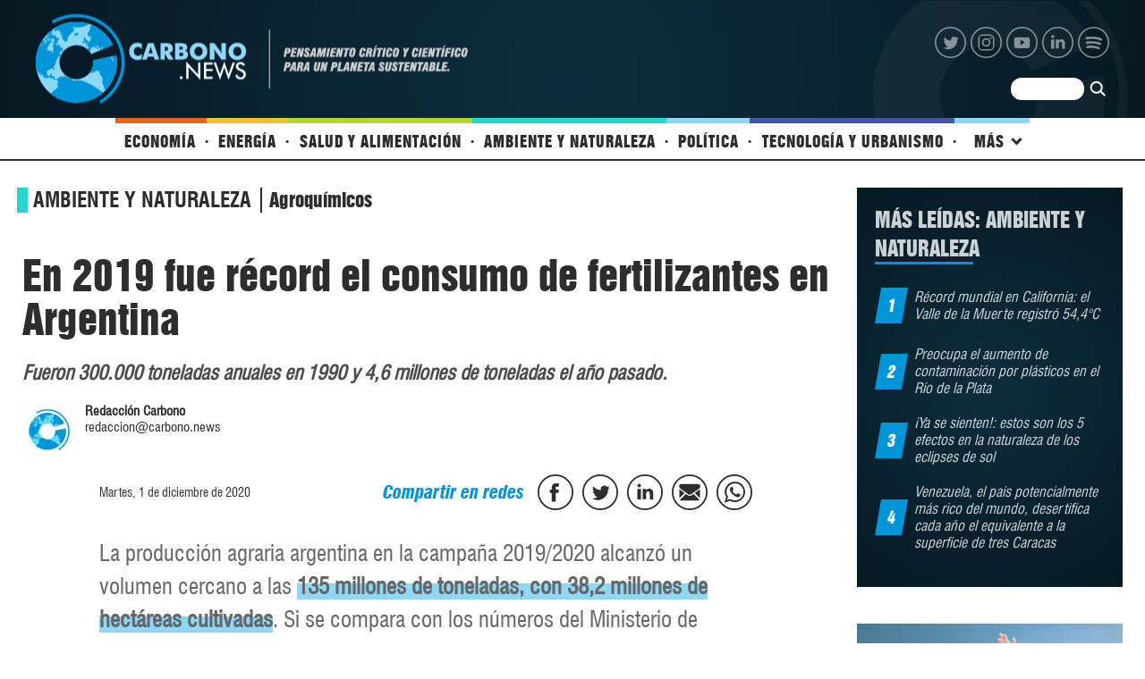

--- FILE ---
content_type: text/html; charset=ISO8859-1
request_url: https://www.carbono.news/recursos-naturales/record-en-el-uso-de-fertilizantes/
body_size: 32029
content:
<!DOCTYPE HTML>
<html lang="es">
<head>
    <meta charset="ISO-8859-1"><link rel="icon" type="image/png" href="/files/image/0/10/5efce74c0ed57-favicon-32x32_32_32!.png?s=9c3b178dbf0fad060a65ddef7fc759d2&d=1715471173" sizes="32x32"><link rel="icon" type="image/png" href="/files/image/0/10/5efce74c0ed57-favicon-16x16_16_16!.png?s=cd39a87e5873bff80cfe45040aa073c1&d=1715471173" sizes="16x16"><link rel="apple-touch-icon" href="/files/image/0/11/5efce766009fc-favicon-512x512_256_256!.png?s=d2b94767a259bff880b62ec0c893a8c3&d=1715471174&36055v16"><meta name="apple-mobile-web-app-title" content="Carbono News"><meta name="apple-mobile-web-app-capable" content="yes"><meta name="apple-mobile-web-app-status-bar-style" content="black-translucent"><meta name="theme-color" content="#0094d9"><link rel="manifest" href="/files/site/manifest.json"><meta name="viewport" content="width=device-width, initial-scale=1.0"/><meta name="Generator" content="Víncolo CMS"><script>var vsm=vsm||{};vsm.cmd=vsm.cmd||[];</script><script defer src="/files/cachefiles/6437f0b7652820a250f6d5c1a06f8130.js?"></script><title>En 2019 fue récord el consumo de fertilizantes en Argentina - Carbono News</title><meta name="description" content="Fueron 300.000 toneladas anuales en 1990 y 4,6 millones de toneladas el año pasado. "><meta name="keywords" content="agricultura,agroquímicos"><meta name="author" content="Redacción Carbono"><link rel="canonical" href="https://www.carbono.news/recursos-naturales/record-en-el-uso-de-fertilizantes/"><script type="application/ld+json">{"@context":"http://schema.org","@type":"NewsArticle","headline":"En 2019 fue r\u00e9cord el consumo de fertilizantes en Argentina","description":"Fueron 300.000 toneladas anuales en 1990 y 4,6 millones de toneladas el a\u00f1o pasado. ","url":"https://www.carbono.news/recursos-naturales/record-en-el-uso-de-fertilizantes/","datePublished":"2020-12-02T08:00:00-03:00","dateModified":"2020-12-02T08:00:55-03:00","image":"https://www.carbono.news/files/image/1/1637/5fc6989d0d47b.jpg","author":{"@type":"Organization","name":"Redacci\u00f3n Carbono","url":"https://www.carbono.news/autor/redaccion-carbono/","image":"https://www.carbono.news/files/image/1/1637/5fc6989d0d47b.jpg","sameAs":["https://www.twitter.com/carbono_news","https://www.instagram.com/carbononews"]},"keywords":"agricultura,agroqu\u00edmicos","articleSection":"Ambiente y naturaleza","articleBody":"La producci\u00f3n agraria argentina en la campa\u00f1a 2019/2020 alcanz\u00f3 un volumen cercano a las 135 millones de toneladas, con 38,2 millones de hect\u00e1reas cultivadas. Si se compara con los n\u00fameros del Ministerio de Agricultura de hace dos d\u00e9cadas (26,7 millones de hect\u00e1reas y 60,3 millones de toneladas de granos), el crecimiento es realmente impactante. Pero el aumento de la productividad y de la superficie trajo aparejado otro crecimiento no tan feliz: el consumo de fertilizantes se increment\u00f3 m\u00e1s de 10 veces en los \u00faltimos 30 a\u00f1os. De 300.000 toneladas anuales en 1990 a 4,6 millones de toneladas en 2019, seg\u00fan n\u00fameros de la C\u00e1mara de la Industria Argentina de Fertilizantes y Agroqu\u00edmicos (CIAFA). \"La importante expansi\u00f3n del \u00e1rea agr\u00edcola, la intensificaci\u00f3n tecnol\u00f3gica en las t\u00e9cnicas productivas, sumada a la mayor producci\u00f3n relativa de trigo y ma\u00edz en las \u00faltimas campa\u00f1as (el uso de fertilizante por hect\u00e1rea implantada es mayor para estos cultivos), han producido un importante impacto en el mercado de fertilizantes, aumentando fuertemente la demanda, y con \u00e9sta, las importaciones de estos insumos indispensables para la actividad\", explica&nbsp;Desde el 2000 hasta la fecha, el consumo de fertilizantes de producci\u00f3n dom\u00e9stica creci\u00f3 un 650%, y el de fertilizantes importados, un 90%, seg\u00fan la misma nota.(Fuente: Bolsa de Comercio de Rosario)Las 4,6 millones de toneladas de fertilizantes usadas en 2019 marcaron un r\u00e9cord hist\u00f3rico en Argentina. Es 9% m\u00e1s que en 2018, y ratifica la tendencia creciente que se da desde 2015.En detalle, de la totalidad de nitratos se desglosa as\u00ed, seg\u00fan datos de CIAFA:fertilizantes nitrogenados: 2,6 millones de toneladasfertilizantes fosfatados: 1,7 millones de toneladasazufrados: 0,20 millones de toneladaspot\u00e1sicos: 0,07 millones de toneladas","publisher":{"@type":"Organization","name":"Carbono News","url":"https://www.carbono.news","logo":{"@type":"ImageObject","url":"https://www.carbono.news/files/image/0/79/5f16241bce8c2.png"},"sameAs":["https://www.facebook.com/carbononews","https://www.twitter.com/carbononews","https://www.instagram.com/carbononews"]},"mainEntityOfPage":"https://www.carbono.news/recursos-naturales/record-en-el-uso-de-fertilizantes/","speakable":{"@type":"SpeakableSpecification","xpath":["/html/head/title","/html/head/meta[@name='description']/@content"],"cssSelector":[".vsmcontent p"]}}</script><script data-type=vsmhit>vsm.cmd.push(function(){vsm.loadScript('/tools/hit.php?d=fd83a0708b504f83b3f26c021266437b3;621;12;3;54;5;199,134;&a=30','vsmhit');})</script><meta property="og:title" content="En 2019 fue récord el consumo de fertilizantes en Argentina"><meta property="og:description" content="Fueron 300.000 toneladas anuales en 1990 y 4,6 millones de toneladas el año pasado. "><meta property="og:url" content="https://www.carbono.news/recursos-naturales/record-en-el-uso-de-fertilizantes/"><meta property="og:image" content="https://www.carbono.news/files/image/1/1637/5fc6989d0d47b_600_315!.jpg?s=a95355d86e3584abe4724db5b2249f2d&d=1753264708"><meta property="og:image:width" content="600"><meta property="og:image:height" content="315"><style>*{-webkit-overflow-scrolling:touch;-webkit-tap-highlight-color:transparent;}#vsmimgbutton{right:0}html{box-sizing:border-box;}*,*:before,*:after{box-sizing:inherit;}html{font-size:10px;position:relative;height:100%;box-sizing:border-box;}body{margin:0;height:100%;box-sizing:border-box;}h1,h2,h3{font-weight:normal;padding:0;margin:0}.page{height:100%;box-sizing:border-box;}html.dropdown-modal{overflow:hidden;}a{text-decoration:none;transition:color ease-out 200ms,background-color ease-out 200ms,opacity ease-out 200ms,transform ease-out 200ms;}a:hover{opacity:1;}main a{color:var(--link-color);}main a:hover{color:var(--link-hover-color);}a{color:var(--link-color);}a:hover{color:var(--link-hover-color)}.main-article h1{font-size:250%;margin-top:0;}.main-article h1 img{max-width:100%;height:auto;}body{color:var(--title-piece-color);}.bgdark{background-color:black;color:rgba(255,255,255,0.85);}.bgdark path,.bgdark rect{fill:white;}[disabled],.disabled{opacity:0.4;pointer-events:none !important;}.dimmed,.gray{opacity:0.5;}.square{}.rounded{}.circled{}.hidden-title{display:none;}.btn{user-select:none;white-space:nowrap;max-width:100%;overflow:hidden;text-overflow:ellipsis;vertical-align:middle;display:inline-block}.btn-glass{color:inherit;}.btn-glass:hover,.btn-glass.hover{color:inherit;background-color:rgba(0,0,0,0.03);}.btn-glass:active,.btn-glass.active{color:inherit;background-color:rgba(0,0,0,0.08);}.bgdark .btn-glass:hover,.bgdark .btn-glass.hover{color:white;background-color:rgba(255,255,255,0.3);}.bgdark .btn-glass:active,.bgdark .btn-glass.active{color:inherit;background-color:rgba(255,255,255,0.2);}.btn.selected{color:inherit;background-color:rgba(0,0,0,0.015);}.bgdark .btn.selected{background-color:rgba(255,255,255,0.2);color:white}.btn-primary{border:none;font-size:1rem;line-height:54px;padding:0 40px;background-color:var(--button-background-color);letter-spacing:1px;display:inline-block;color:rgba(255,255,255,.8) !important;text-transform:uppercase;}.btn-primary:hover{background-color:var(--button-hover-background-color);}.btn-primary:active{background-color:var(--button-active-background-color);}.btn-primary img{vertical-align:middle;height:26px;opacity:.8;}.btn-primary img+span{margin-left:6px;}.btn-solid{border:1px solid rgba(0,0,0,0.5);font-size:1rem;line-height:54px;padding:0 40px;letter-spacing:1px;display:inline-block;color:rgba(0,0,0,0.8) !important;text-transform:uppercase;}.btn-solid:hover{}.btn-solid:active{}.btn-solid img{vertical-align:middle;height:26px;opacity:.8;}.btn-solid img+span{margin-left:6px;}.btn-zoom:hover{transform:scale(1.02) perspective(1px);}.btn-zoom:active{transform:scale(1) perspective(1px);}.btn-press:active{transform:scale(.98) perspective(1px);}.btn-moveup:hover{transform:translateY(-2px);}.btn-moveup:active{transform:translateY(0px);}button.busy .busyicon,div.vplpreloader,div.busy{border-color:rgba(255,255,255,0.5);white-space:nowrap;overflow:hidden;border-style:solid;border-top-color:transparent;animation:vcpspinneranimation 850ms infinite linear;display:inline-block;pointer-events:none}@keyframes vcpspinneranimation{from{transform:rotate(0deg);}to{transform:rotate(360deg)}}div.vplpreloader,div.busy.size64{width:64px;height:64px;border-radius:36px;border-width:3px}button.busy .busyicon,div.busy.size32{width:32px;height:32px;border-radius:20px;border-width:4px}div.busy.size19{width:19px;height:19px;border-radius:18px;border-width:4px}div.busy.size16{width:16px;height:16px;border-radius:10px;border-width:1px}div.vplpreloader,div.busy.absolute{top:50%;left:50%;position:absolute}div.busy.absolute.size16{margin:-8px 0 0 -8px}button.busy .busyicon,div.busy.absolute.size32{margin:-16px 0 0 -16px}div.vplpreloader,div.busy.absolute.size64{margin:-32px 0 0 -32px}.search-wrapper div.busy{animation:none}.search-wrapper div.busy.absolute.size19{left:5px;top:3px;margin:0px}.search-wrapper div.busy{opacity:0;transition:opacity 0.2s;display:block !important}.search-wrapper div.button{opacity:1;transition:opacity 0.2s;display:block !important}.search-wrapper div.process .busy{opacity:1;transition:opacity 0.3s;;animation:vcpspinneranimation 850ms infinite linear}.search-wrapper div.process .button{opacity:0;transition:opacity 0.3s}.clear{clear:both;font-size:0;height:0}ul{margin:0;padding:0;list-style-type:none;}.vsmhidden{display:none !important;}main{padding-bottom:5em;box-sizing:border-box;margin-left:auto;margin-right:auto;}@media (max-height:800px){main{padding-bottom:3em;}}@media (max-height:600px){main{padding-bottom:1em;}}.layout-columns{display:flex;align-items:stretch;justify-content:space-between;}.layout-columns>*:first-child{}.layout-columns>*+*{margin-left:3em;}@media(max-width:1024px){.layout-columns{flex-flow:row wrap;justify-content:center;}.layout-columns>*+*{margin-left:0;margin-top:1em;}.layout-columns .layout-columns{flex-flow:row;justify-content:space-between;}.layout-columns .layout-columns>*+*{margin-left:3em;margin-top:0;}}@media(max-width:600px){.layout-columns .layout-columns{flex-flow:row wrap;justify-content:center;}.layout-columns .layout-columns>*+*{margin-left:0;margin-top:1em;}}input:focus,button:focus{outline:none;}input[type=text],textarea,select{max-width:100%;}input{height:44px;;font-size:16px;}.dropdown-panel{box-shadow:0 0 5px rgba(0,0,0,.5);position:relative;background:inherit}.dropdown-panel:empty{}a[vsm-ddp-close]{position:absolute;top:10px;right:10px;width:40px;height:40px;border-radius:50%;transition:opacity 250ms}a[vsm-ddp-close]:after{position:absolute;left:50%;top:50%;transform:translate(-50%,-50%);line-height:inherit;content:"\02A2F";color:white;font-size:30px;opacity:1;display:block}a[vsm-ddp-close]:hover{opacity:0.8;}a[vsm-ddp-close]:active{opacity:0.5;}.piece,.piece>.item{position:relative;box-sizing:border-box;}.piece .item .image img{vertical-align:middle;}.piece .items .item.hidden{opacity:0.3}article.main-article{margin-bottom:2em;width:100%}article.main-article header{margin-bottom:2em;}div.asides{margin-top:6em;}div.asides aside.box{max-width:400px;min-width:270px;margin-left:auto;margin-right:auto;margin-bottom:2em;border-radius:5px;text-align:center;}aside.box h1{font-size:1.5rem;margin-top:0;}aside.box .illustration{margin-top:1em;}aside.box .btn{margin:0.5em 0.5em;}.box{border:1px solid #e0e0e0;padding:1.5em 1em;box-shadow:rgba(0,0,0,.03) 4px 4px;}.listsearch-wrapper,.sectiontitlesummary-wrapper{display:block;padding:10px 20px;box-sizing:border-box;opacity:0.9}.sectiontitlesummary-wrapper .sectiontitle{font-size:400%;font-weight:bold;color:var(--link-hover-color)}.sectiontitlesummary-wrapper .sectionsummary{font-size:180%}#vsmtooltip{padding:10px;background-color:#000;color:#f0f0f0;border:0px solid rgba(0,0,0,1);max-width:400px;border-radius:3px;font-size:1.4em;}.noboxshadow{box-shadow:none}[vsm-ddp-pos='top']{animation:vsmddptop 0.3s ease;transform:translate3D(0,0,0);}[vsm-ddp-pos='bottom']{animation:vsmddpbottom 300ms ease;transform:translate3D(0,0,0);}[vsm-ddp-pos='left']{animation:vsmddpleft 300ms ease;transform:translate3D(0,0,0);}[vsm-ddp-pos='right']{animation:vsmddpright 300ms ease;transform:translate3D(0,0,0);}[vsm-ddp-pos='modal'],[vsm-ddp-pos='center']{animation:vsmddpcenter 0.5s ease;transform:translate3D(0,0,0);}@keyframes vsmddptop{0%{opacity:0;transform:translateY(8px);pointer-events:none;}}@keyframes vsmddpbottom{0%{opacity:0;transform:translateY(-8px);pointer-events:none;}}@keyframes vsmddpleft{0%{opacity:0;transform:translateX(8px);pointer-events:none;}}@keyframes vsmddpright{0%{opacity:0;transform:translateX(-8px);pointer-events:none;}}@keyframes vsmddpcenter{0%{opacity:0;transform:translateY(20px);pointer-events:none;}}@font-face{font-family:'swiss921_btregular';src:url('/0/fonts/swiss_921_bt.eot');src:url('/0/fonts/swiss_921_bt.eot?#iefix') format('embedded-opentype'),url('/0/fonts/swiss_921_bt.woff2') format('woff2'),url('/0/fonts/swiss_921_bt.woff') format('woff'),url('/0/fonts/swiss_921_bt.ttf') format('truetype'),url('/0/fonts/swiss_921_bt.svg#swiss921_btregular') format('svg');font-weight:normal;font-style:normal;font-display:swap;}@font-face{font-family:'swiss721_black_condensed_italic';src:url('/0/fonts/swiss_721_black_condensed_italic_bt.eot');src:url('/0/fonts/swiss_721_black_condensed_italic_bt.eot?#iefix') format('embedded-opentype'),url('/0/fonts/swiss_721_black_condensed_italic_bt.woff2') format('woff2'),url('/0/fonts/swiss_721_black_condensed_italic_bt.woff') format('woff'),url('/0/fonts/swiss_721_black_condensed_italic_bt.ttf') format('truetype'),url('/0/fonts/swiss_721_black_condensed_italic_bt.svg#swiss921_btregular') format('svg');font-weight:normal;font-style:normal;font-display:swap;}@font-face{font-family:'swiss721_condensed';src:url('/0/fonts/swiss_721_condensed_bt.ttf') format('truetype');font-weight:normal;font-style:normal;font-display:swap;}@font-face{font-family:'swiss_721_light_bt';src:url('/0/fonts/swiss_721_light_bt.eot');src:url('/0/fonts/swiss_721_light_bt.eot?#iefix') format('embedded-opentype'),url('/0/fonts/swiss_721_light_bt.woff2') format('woff2'),url('/0/fonts/swiss_721_light_bt.woff') format('woff'),url('/0/fonts/swiss_721_light_bt.ttf') format('truetype'),url('/0/fonts/swiss_721_light_bt.svg#swiss921_btregular') format('svg');font-weight:normal;font-style:normal;font-display:swap;}@font-face{font-family:'swiss_721_light_condensed_bt';src:url('/0/fonts/swiss_721_light_condensed_bt.eot');src:url('/0/fonts/swiss_721_light_condensed_bt.eot?#iefix') format('embedded-opentype'),url('/0/fonts/swiss_721_light_condensed_bt.woff2') format('woff2'),url('/0/fonts/swiss_721_light_condensed_bt.woff') format('woff'),url('/0/fonts/swiss_721_light_condensed_bt.ttf') format('truetype'),url('/0/fonts/swiss_721_light_condensed_bt.svg#swiss921_btregular') format('svg');font-weight:normal;font-style:normal;font-display:swap;}@font-face{font-family:'swiss_721_bold_condensed_bt';src:url('/0/fonts/swiss_721_bold_condensed_bt.eot');src:url('/0/fonts/swiss_721_bold_condensed_bt.eot?#iefix') format('embedded-opentype'),url('/0/fonts/swiss_721_bold_condensed_bt.woff2') format('woff2'),url('/0/fonts/swiss_721_bold_condensed_bt.woff') format('woff'),url('/0/fonts/swiss_721_bold_condensed_bt.ttf') format('truetype'),url('/0/fonts/swiss_721_bold_condensed_bt.svg#swiss921_btregular') format('svg');font-weight:normal;font-style:normal;font-display:swap;}:root{--button-background-color:#23c8cd;--button-hover-background-color:rgba(19,27,96,0.7);--button-border-radius:4px;--border-radius:20%;--link-color:rgba(45,45,45,1);--link-hover-color:#000000;--link-active-color:rgba(45,45,45,1);--background-main-color:#0094D9;--background-second-color:#8dd7f7;--background-third-color:#76c276;--background-fourth-color:#f39f35;--background-fifth-color:#1d1d1b;--background-sixth-color:#B7D600;--title-font:'swiss921_btregular';--title-piece-color:rgba(45,45,45,1);--title-piece-hover-color:rgba(45,45,45,0.9);--folder-font:'swiss721_black_condensed_italic';--folder-piece-color:rgba(255,255,255,1);--folder-piece-hover-color:rgba(255,255,255,0.8);--kicker-font:'swiss921_btregular';--kicker-piece-color:#0094D9;--summary-font:'swiss721_condensed';--summary-piece-color:#666;--default-font:'swiss721_condensed';--section-title-font:'swiss_721_bold_condensed_bt';--section-subtitle-font:'swiss_721_light_bt';--footer-font:'swiss_721_light_condensed_bt';--body-font:'swiss721_condensed';--botton-font:'swiss921_btregular';--page-width:1240px;--extended-page-width:1350px;--margin-spacer:20px;--min-zone-width:300px;--border-piece-color:#e1dfdf;--height-collapsed-header:70px;}.page-width{width:calc(100% - 5em);max-width:var(--page-width);margin-left:auto;margin-right:auto;}.extended-width{width:calc(100% - 5em);max-width:var(--extended-page-width);margin-left:auto;margin-right:auto;}.full-width{width:calc(100% - 5em);max-width:none;margin-left:auto;margin-right:auto;}.media #vsmimgbutton{right:0}body{font-family:var(--default-font);color:var(--title-piece-color)}main{padding:calc(var(--margin-spacer) * 1.5) 0}.clear{clear:both;font-size:0;height:0}.separator{clear:both;font-size:0;height:1px;background:transparent;margin:var(--margin-spacer) 0;position:relative;width:100%;}.zone{position:relative;flex-shrink:0;flex-grow:0}.vsmcontent .zone{margin-bottom:var(--margin-spacer);clear:both}.block-child{display:flex;flex-direction:row;flex-wrap:wrap}.z25{width:calc(25% - (var(--margin-spacer)/2))}.z50{width:calc(50% - (var(--margin-spacer)/2))}.z75{width:calc(75% - (var(--margin-spacer)/2))}.z100{width:100%}.zfull{clear:both}.zleft{float:left;margin-right:var(--margin-spacer);position:relative}.zright{float:right}.block3A .section UL{background:#a9cce7}.block3A .global UL{background:#d9f3ff}.block-idx-1 .block2{display:flex;flex-direction:row;flex-flow:row wrap;align-items:flex-start}@keyframes fadein{from{opacity:0;}to{opacity:1;}}.page{animation:fadein 0.2s}.page.unload{visibility:hidden;opacity:0;transition:visibility 0s 0.1s,opacity 0.1s linear}.section-title,.piecetitle{font-family:var(--title-font);font-size:2.3em;padding:0;color:var(--title-piece-color);line-height:1.4em;display:inline-block;position:relative;margin-bottom:1em;text-transform:uppercase}.piecetitle a{color:inherit}.piecetitle:before{content:"";display:block;position:absolute;bottom:-2px;width:43%;height:3px;left:0;background-color:var(--background-main-color)}.piecetitle a:hover{color:var(--link-hover-color)}#footer-follow-us .svg-icon img,#footer-follow-us .svg-icon svg{opacity:1}article .separatorLine{border-bottom:1px dotted #E9E9E9;margin-bottom:1.7em}.author{position:relative;margin-bottom:1em;font-size:1.5em;padding-left:70px;min-height:60px;}.author.noimage{padding:0;min-height:unset}.author .authorimage{position:absolute;width:60px;height:60px;left:0;text-align:center}.author .authorimage img{width:auto;height:auto;max-width:100%;max-height:100%}.author .authorinfo{display:inline-block;vertical-align:middle;font-weight:bold;max-width:100%}.author.noimage .authorinfo{margin-top:0px}.author .authorinfo .authorjobtitle{font-weight:normal}.author .authorinfo .authoremail{font-weight:normal}.author.noimage.nojobtitle .authorinfo:before{content:"Por ";margin-right:5px}.author .authorinfo:empty:before{content:""}.author .authortitle{display:inline}.author .authortitle a{line-height:1em}button.button,a.button{font-family:var(--botton-font);border:none;background-color:var(--background-fifth-color);color:rgba(255,255,255,1);font-size:2.1em;transition:opacity 0.3s,visibility 0.3s 0.3s;opacity:1;position:relative;padding:5px 0.7em 5px calc(0.7em + 30px)}button.button .icon{position:absolute;top:0;left:0;width:30px;height:100%;background-color:var(--background-main-color)}button.button .icon:before{content:"";position:absolute;left:50%;top:50%;transform:translate(-50%,-50%);width:0px;height:0px;border-left:7px solid transparent;border-right:7px solid transparent;border-top:11px solid #fff}.piece.gradient{background:linear-gradient(to bottom,var(--background-main-color),var(--background-second-color))}.piece .image-folder-wrapper{position:relative}.piece .image{}.piece .folder{font-family:var(--folder-font);background-color:var(--background-main-color);display:inline-block;color:var(--folder-piece-color);padding:0.4em var(--margin-spacer) 0.2em calc(var(--margin-spacer)/2);text-transform:uppercase;font-size:1.6em;position:absolute;left:0px;bottom:5%;line-height:1em}.piece .folder a{color:var(--folder-piece-color)}.piece .folder:hover a{color:var(--folder-piece-hover-color)}.piece .nomedia .folder{position:relative;margin:0 0 10px 0}.piece .author{font-weight:bold;margin-top:var(--margin-spacer);opacity:0.7}.piece .author a{color:inherit}.piece .authortitle{display:inline-block;font-weight:inherit;font-size:inherit}.piece .author:before{content:"Por";margin-right:0.3em;}.piece .datetime{font-size:0.8em;opacity:0.4;margin-top:10px;}.piece .title{font-family:var(--title-font);font-size:3.5em;line-height:1.1em;text-align:left;color:var(--title-piece-color)}.zone.less50 .piece .title{line-height:1.3em}.piece.bgdark .title{color:inherit;}.piece .title a:hover{color:var(--title-piece-hover-color);opacity:1;transition:opacity 0.3s}.piece .kicker{font-size:2.3em;line-height:1em;text-transform:capitalize;margin-bottom:0.2em;color:var(--kicker-piece-color);font-family:var(--title-font);white-space:nowrap;max-width:100%;overflow:hidden;text-overflow:ellipsis}.piece .kicker{font-size:2.3em;line-height:1em;text-transform:capitalize;margin-bottom:0.2em;color:var(--kicker-piece-color);font-family:var(--title-font);white-space:nowrap;max-width:100%;overflow:hidden;text-overflow:ellipsis}.piece .summary{font-family:var(--summary-font);font-size:1.6em;line-height:1.4em;text-align:left;color:inherit}.piece .date{font-family:var(--summary-font);font-size:1.4em;line-height:1.35em;text-align:left;color:inherit;}.piece .withwidget .image{position:relative}.piece .withwidget .image:before{content:"";position:absolute;width:50px;height:50px;top:50%;left:50%;transform:translate(-50%,-50%);background:url('/0/lib/svg-icons/videoplay3.svg') no-repeat 0 0;z-index:1;background-size:50px 50px;pointer-events:none;transition:all 0.3s}.piece .withwidget .image:hover:before{transform:translate(-50%,-50%) scale(1.3);transition:all 0.2s}.piece .item.withlink{cursor:pointer}.sectiontitlesummary-wrapper .sectiontitle{position:relative;font-family:var(--section-title-font);font-size:5.6em;text-transform:uppercase;padding:5px 0;margin:0.2em 0;color:#000;line-height:1em}.sectiontitlesummary-wrapper .sectiontitle:before{content:"";position:absolute;top:0;bottom:0;left:-15px;width:4px;background-color:var(--background-main-color)}.SEARCH .sectiontitlesummary-wrapper .sectiontitle{font-family:var(--summary-font);font-size:3.8em;padding:0}.sectiontitlesummary-wrapper .sectionsummary{font-family:var(--section-subtitle-font);font-size:2.6em}.dropdown-panel{background-color:rgba(255,255,255,1);}.bgdark{color:rgba(255,255,255,0.9)}.bgmaincolor{background-color:var(--background-main-color)}.bgsecondcolor{background-color:var(--background-second-color)}.bgthirdcolor{background-color:var(--background-third-color)}.bgfourthcolor{background-color:var(--background-fourth-color)}span.svg-icon{background-color:unset}span.svg-icon:before{display:none}#page-header-container{justify-content:space-between}#page-header-container .fs-wrapper{display:flex;flex-direction:column;justify-content:space-between;margin-right:0;align-items:flex-end;height:100%;padding:calc(var(--margin-spacer) * 1.5) 0 var(--margin-spacer) 0}.page-header-collapsed #page-header-container .fs-wrapper{flex-direction:row;align-items:center;padding:0}#page form .input{margin:0 0 1em 0}#page form .input .text,#page form label{font-family:var(--section-title-font);font-size:17px}#page form input[type="checkbox"]{margin-right:1em}#page form input[type=submit],#page form a.button,#page form button,#page form select,#page form textarea,#page form input[type=text],#page form input[type=password],#page form button.button,#page form a.button,#page form input[type=email]{box-sizing:border-box;min-height:40px;border:0;border-bottom:3px solid var(--background-second-color);background-color:rgba(0,0,0,0.03);font-size:15px;padding-left:0.5em;padding-right:0.5em;border-radius:4px;color:rgba(0,0,0,0.8)}#page form input[type=submit]:hover,#page form button:hover,#page form a.button:hover{background-color:rgba(0,0,0,0.1);opacity:1;color:#000;border-color:var(--background-main-color)}.share .svg-icon{line-height:100%;width:100%;max-width:100%}.share .svg-icon:before{display:none}.share .svg-icon:after{display:none}.share UL{position:relative;line-height:38px;white-space:nowrap;width:100%}.share UL LI{margin:5px 10px 5px 0}.share UL LI A{width:40px;height:auto}.share .svg-icon path{fill:#2d2d2d;stroke:#2d2d2d;transition:all 0.3s}.share .facebook a:hover .svg-icon path{fill:#495899;stroke:#495899}.share .twitter a:hover .svg-icon path{fill:#6cadde;stroke:#6cadde}.share .linkedIn a:hover .svg-icon path{fill:#0e76a8;stroke:#0e76a8}.share .email a:hover .svg-icon path{fill:#ccc;stroke:#ccc}.share .whatsapp a:hover .svg-icon path{fill:#25D366;stroke:#25D366}.share .more-button a:hover .svg-icon path{fill:var(--background-main-color);stroke:var(--background-main-color)}.share .share-list-panel{min-width:40px}.share .share-list-panel LI{margin:5px 10px}.share .share-list-panel A:hover{background:none}@media (max-width:1024px){#page-header #page-header-main-menu-button{margin-left:auto}.sectiontitlesummary-wrapper .sectiontitle{font-size:4.8em}.SEARCH .sectiontitlesummary-wrapper .sectiontitle{font-size:3.2em}.sectiontitlesummary-wrapper .sectionsummary{font-size:2.2em}}@media (max-width:768px){.sectiontitlesummary-wrapper .sectiontitle{font-size:4em}.SEARCH .sectiontitlesummary-wrapper .sectiontitle{font-size:2.7em}.sectiontitlesummary-wrapper .sectionsummary{font-size:1.8em}.author .authorinfo{margin-top:-5px}.author .authortitle a{line-height:30px}.z75{width:100%;margin-left:0;margin-right:0}.z50{width:100%;margin-left:0;margin-right:0}.z50.zleft{margin-bottom:var(--margin-spacer)}.z25{width:100%;margin-left:0;margin-right:0}}@media (max-width:480px){.sectiontitlesummary-wrapper .sectiontitle{font-size:3.6em}.SEARCH .sectiontitlesummary-wrapper .sectiontitle{font-size:2.4em}.sectiontitlesummary-wrapper .sectionsummary{font-size:1.7em}}@media (max-width:400px){root:{--margin-spacer:5px;}.page-width{width:calc(100% - var(--margin-spacer))}.piece .folder{font-size:1.4em}.piece .title{font-size:1.9em}}.follow-us-list li{width:40px;height:40px;margin-right:5px;display:inline-block}.follow-us{margin-bottom:1em}.follow-us-list li{width:35px;height:35px;text-align:center}.follow-us-list li a{display:inline-block}.follow-us-list li:last-child{margin-right:0}.follow-us-list li .svg-icon{width:100%;height:100%;background:transparent}.follow-us-list li a:hover .svg-icon:before{background:transparent}.follow-us-list li .svg-icon:before{background:transparent}.follow-us-list li .svg-icon path,.follow-us-list li .svg-icon rect,.follow-us-list li .svg-icon circle{opacity:0.5;transition:opacity 0.3s}.follow-us-list li .svg-icon:hover path,.follow-us-list li .svg-icon:hover rect{opacity:1}.main-menu-panel #header-follow-us.follow-us{padding:0;margin:0;position:absolute;bottom:10px;left:0}.page-header-collapsed .follow-us{margin:0 1em 0 0}#page-header{min-height:60px;max-height:19vh;margin:0 auto;position:relative;box-sizing:border-box;transition:height 200ms;background:var(--background-main-color)}#page-header-container{height:inherit;position:relative}#page-header.bglight{background:#fff}#page-header-container.bgdark,#page-header.bgdark{background:var(--background-main-color);}#page-header-container{display:flex;align-items:center;flex-flow:row wrap;}#page-header-container>*{position:relative;display:inline-block;vertical-align:middle;vertical-align:top;margin-right:1rem;white-space:nowrap}#page-header.block-vertical{max-height:initial}#page-header.block-vertical #page-header-container{display:block;align-items:center;}#page-header.block-vertical #page-header-container>*{position:relative;display:block;margin-right:0;white-space:normal}#page-header.block-vertical .logo-wrapper{min-height:90px}.page-header-collapsed #page-header{position:fixed;width:100%;top:0;z-index:10000;transform:translate3d(0,0,0);opacity:1}.page-header-collapsed #page-header[data-scroll-direction="down"]:not(.disable-hide-scroll){animation:fadeOutUp 0.5s linear 2s 1 normal forwards;}.page-header-collapsed #page-header[data-mouse-direction="up"],.page-header-collapsed #page-header[data-scroll-direction="up"]:not(.disable-hide-scroll){animation:fadeInUp 0.5s linear 0s 1 normal none;}.vincolo-topbar.page-header-collapsed #page-header{top:50px;}.page-header-collapsed #page #page-header{height:var(--height-collapsed-header);position:fixed}.page-header-collapsed body{padding-top:var(--header-collapsed-height);}#page-header .main-menu-button{margin:0}.main-menu-button a:active .svg-icon{opacity:0.90;transition:transform 200ms}.main-menu-button .text{display:none;}.main-menu-button .svg-icon{width:46px;height:46px;background-color:transparent;}.main-menu-button .svg-icon:before{display:none;}#page-header .main-menu-button{display:none;}#page-header .main-menu-wrapper{overflow:hidden;position:relative;top:50%;transform:translateY(-50%);transition:transform linear .2ms;background:transparent;}@keyframes fadeInUp{from{transform:translate3d(0,-100%,0);}to{transform:translate3d(0,0,0);}}@keyframes fadeOutUp{from{opacity:1;}to{opacity:0;transform:translate3d(0,-100%,0);}}@media (max-width:1023px){#page #page-header{height:60px;margin-bottom:0}.piece.grid .piece.banner,.piece.grid .items .item{height:auto}}#page-header-container{margin:0 auto;width:100%;height:calc(100% - 48px)}#page #page-header{height:180px;transition:all .3s ease-out;background:rgb(13,45,62);background:radial-gradient(circle,rgba(13,45,62,1) 0%,rgba(6,25,35,1) 100%);z-index:10;max-height:none}#page-header-container.full-width{width:100%}#page-header-datetime{font-size:1.1em;text-transform:uppercase;position:absolute;bottom:10px;margin-left:66px;color:#fff}.page-header-collapsed #page-header{box-shadow:0 2px 2px 0 rgba(0,0,0,0.16)}.page-header-collapsed #page-header #page-header-datetime{opacity:0;visibility:hidden}#page-header-stacked-datetime{font-size:15px;margin:20px 0}#page-header.block-vertical #page-header-container{height:100%;box-sizing:border-box}.page-header-collapsed #page-header-container{height:100%}.page-header-collapsed #page #page-header{height:var(--height-collapsed-header);transition:height .3s !important;transform:none}.page-header-collapsed #page-header .main-menu-button{width:60px}#page-header .main-menu-button .svg-icon.menu{position:relative;width:100%;height:100%}#page-header .main-menu-button .svg-icon.menu svg{top:50%;transform:translate(-50%,0)}#page-header .main-menu-button .svg-icon.menu:hover svg path{stroke:var(--link-hover-color);}#page-header .main-menu-button .svg-icon.menu svg path{stroke-width:45px;stroke:var(--background-second-color);}#page-header .main-menu-button .svg-icon.menu svg path + path + path{d:path("M 350.5 366 L 120.5 366")}.page-header-collapsed #page-header .main-menu-button{display:block;height:100%}#page-header .main-menu-button{width:20px;left:170px;position:absolute;padding-right:95px;height:100%}#page-header .main-menu-button>a{display:inline-block;height:100%;position:relative}#page-header .main-menu-button>a:after{content:"SECCIONES";font-family:var(--title-font);color:#fff;right:0;font-size:1.5em;position:absolute;top:-2px;opacity:0.5;transition:opacity 3s;top:50%;transform:translate(100%,-50%);width:80px;height:20px;padding-left:7px}.page-header-collapsed #page-header .main-menu-button:hover a:after{opacity:1;transition:opacity 0.3s}.page-header-collapsed #page-header .main-menu-button:hover{cursor:pointer}#page-header .main-menu-button .svg-icon.menu svg{top:unset;transform:unset}#page-header-container:after{content:"";background:url(/0/img/header/bkg-header.svg);background-repeat:no-repeat;position:absolute;top:0;right:0;height:140px;width:284px;background-size:cover;background-position:0 -48px;opacity:1;visibility:visible;transition:opacity 0.3s;z-index:-1}.page-header-collapsed #page-header-container:after{height:var(--height-collapsed-header)}@media(max-width:1290px){#page-header-container{padding:0 var(--margin-spacer)}}@media(max-width:768px){.vincolo-topbar #page #page-header{top:51px}#page-header-container>.fs-wrapper .follow-us,#page-header-container>.fs-wrapper .search-box{display:none}#page-header-container{height:100%}#page #page-header{position:fixed;width:100%;top:0;height:var(--height-collapsed-header)}#page-header-container:after{height:var(--height-collapsed-header)}#page .main-wrapper{margin-top:var(--height-collapsed-header)}#page-header #page-header-main-menu-button{left:unset;right:var(--margin-spacer);display:block}}.logo-wrapper{position:relative;margin:0;padding:0;}.logo-wrapper A.logo{color:inherit;}.logo-wrapper A.logo SPAN{display:inline-block;line-height:100%;font-size:2rem;max-width:100%;position:absolute;top:50%;transform:translateY(-50%);transition:opacity 500ms;}.logo-wrapper A.logo img{max-width:100%;max-height:100%;position:absolute;top:50%;left:0;transform:translate(0%,-50%);width:auto;height:auto}.logo-wrapper.empty-piece{min-width:50px;min-height:50px;}.logo-wrapper.empty-piece A.logo{width:100%;height:100%;display:inline-block;border:3px dotted transparent;border-color:inherit;opacity:.5;}.logo-wrapper.empty-piece A.logo span{text-align:center;width:100%;}A.logo .dark{opacity:0;visibility:hidden;transition:opacity 500ms;}A.logo .light{opacity:1;visibility:visible;transition:opacity 500ms;}.bgdark A.logo .light{opacity:0;visibility:hidden;transition:opacity 500ms;}.bgdark A.logo .dark{opacity:1;visibility:visible;transition:opacity 500ms;}#page-header .logo-wrapper{position:relative;top:0;transition:height 200ms,width 200ms,background 200ms;width:260px;height:100%;margin:0;max-width:60%;left:0%}#page-header .logo-wrapper:after{content:"";position:absolute;right:0;background:url(/0/img/header/logo_description.png) 223px 67px;background-repeat:unset;top:50%;transform:translate(100%,-50%);width:223px;height:67px;transition:opacity 0.3s;opacity:1;visibility:visible}#page-header .logo-wrapper A.logo img{left:0%;transform:translate(0%,-50%);}#page-header-datetime{left:50%;transform:translate(-50%,0);margin:0}.page-header-collapsed #page-header .logo-wrapper{width:190px;height:80%}.page-header-collapsed #page-header .logo-wrapper:after{opacity:0;visibility:hidden}@media(max-width:768px){#page-header DIV.logo-wrapper{width:190px;height:80%}#page-header .logo-wrapper:after{display:none}}.main-menu{line-height:2.8em;overflow:hidden;min-width:65px}.main-menu ul{position:relative;padding:0;white-space:nowrap;list-style:none;}.main-menu>ul{background:inherit}.main-menu li{display:inline-block;white-space:nowrap;background:inherit}.main-menu li a{display:inline-block;padding:0 1em;cursor:pointer;vertical-align:top;box-sizing:border-box;color:inherit}.main-menu li span.text{display:inline-block;max-width:100%;overflow:hidden;vertical-align:top;text-overflow:ellipsis;}.main-menu a:active,.main-menu a.selected{}.main-menu .more-button>a{display:inline-block;position:relative;white-space:nowrap;}.main-menu .more-button>a>.text{}.main-menu .more-button>a>.text:after{display:inline-block;content:"\25BE";margin-left:0.3em;transform:scale(2,1);display:inline-block;}.main-menu .more-panel{position:absolute;max-height:500px;width:250px;overflow:auto;padding:4px;}.main-menu .more-list li{display:block;overflow:hidden;white-space:nowrap;text-overflow:ellipsis;width:100%;}.main-menu .more-list a{display:block;}.main-menu-panel{text-align:center;width:340px;height:600px;display:none;padding:2em;box-sizing:border-box;overflow:auto;}.main-menu-panel[vsm-ddp-pos="modal"]{padding-top:calc(40px + 2em);}.main-menu-panel .main-menu-wrapper{display:block;margin:0;}.main-menu-panel .main-menu{}.main-menu-panel .main-menu{width:100%;max-width:360px;margin-left:auto;margin-right:auto;}.main-menu-panel .main-menu ul{white-space:normal;line-height:50px;letter-spacing:0.5px;text-align:center;}.main-menu-panel .main-menu li{display:block;}.main-menu-panel .main-menu a{width:100%;}.main-menu-panel .follow-us{text-align:left;width:100%;max-width:500px;margin:20px auto;padding:10px 0}.main-menu-panel .follow-us ul{text-align:center;}.main-menu-panel .follow-us li{width:40px;height:40px;display:inline-block;box-sizing:border-box;margin:0 0.4em}.main-menu-panel .follow-us li a{display:inline-block;box-sizing:border-box;}.main-menu-panel .follow-us li .svg-icon:before{border-radius:5px;}.main-menu-panel .search-box{left:50%;position:relative;transform:translate(-50%,0)}.main-menu-panel .search-box.focus{margin-left:0;}.page-header-collapsed .search-box:after{width:30px;height:30px}@media (max-width:480px){.main-menu-panel .main-menu{max-height:57vh;overflow:auto}}.main-menu{position:relative;box-sizing:border-box;font-size:1.7em;line-height:40px;transition:line-height 0.2s;width:100%;background-color:#fff;text-transform:uppercase;border-bottom:2px solid #2d2d2d;font-family:var(--title-font);letter-spacing:1px;padding-top:6px}.main-menu UL{width:100%}.main-menu>UL{text-align:center}.main-menu li{position:relative;color:var(--title-piece-color)}.main-menu li a{margin:0 0.1em;padding:0 0.5em}.main-menu li:before{content:"";position:absolute;top:-6px;left:-3px;right:-3px;height:6px;background-color:var(--background-second-color);transition:background 0.4s}.main-menu li:first-child:before{left:0;}.main-menu li:last-child:before{right:0;}.main-menu li.more-button a,.main-menu li.mitem.arrow a,.main-menu li.mitem a.dd{padding:0 1.6em 0 1em}.main-menu li.mitem .ddb{position:absolute;margin:0 !important;right:0px}.main-menu .more-panel li:before{display:none}.main-menu .more-panel .mseparator{display:none}.main-menu li:hover{color:var(--background-main-color)}.main-menu ul>li:hover:before{background-color:var(--background-main-color)}.main-menu .mitem.arrow .ddb{display:none;visibility:0}.main-menu .mitem.arrow a.mitem:after,.main-menu a.ddb.button:after,.main-menu .more-button>a>.text:after{content:"";display:inline-block;width:9px;height:9px;border:solid rgba(255,255,255,0.6);border-width:0 3px 3px 0;position:absolute;top:50%;transform:rotate(45deg) translate(-50%,-50%);border-color:inherit;right:0.5em}.page-header-collapsed .main-menu{opacity:0;visibility:hidden}#page-header .main-menu-panel.dropdown-panel{font-size:18px;background:rgb(13,45,62);background:radial-gradient(circle,rgba(13,45,62,1) 0%,rgba(6,25,35,1) 100%)}#page-header .dropdown-panel[vsm-ddp-pos="modal"]{z-index:10}#page-header .dropdown-panel .main-menu{font-size:inherit;display:block;border-bottom:0;margin-bottom:var(--margin-spacer);background:transparent;opacity:1;visibility:visible}#page-header .dropdown-panel .main-menu:before{background:var(--background-second-color);top:0}#page-header .dropdown-panel .logo-wrapper{display:none}#page-header .dropdown-panel .main-menu>ul>li{display:block;color:#fff}#page-header .dropdown-panel .main-menu>ul>li.selected,#page-header .dropdown-panel .main-menu>ul>li:hover{border-color:transparent;color:var(--background-main-color)}#page-header .dropdown-panel .main-menu>ul>li .ddb{display:none}#page-header .dropdown-panel .main-menu li a{margin:0}#page-header .dropdown-panel .main-menu li a:hover .text{border-color:var(--background-main-color);}#page-header .dropdown-panel .main-menu .mseparator{display:none}#page-header .dropdown-panel .main-menu li:before{top:-3px;left:0;right:0;height:3px}#page-header .dropdown-panel .search-box{width:100%;top:unset;right:unset;bottom:unset;left:unset;transform:none;padding-right:35px}#page-header .dropdown-panel .search-box.focus{width:100%}#page-header .dropdown-panel .search-box .svg-icon{width:30px;height:auto;position:relative;top:unset;left:unset;transform:none}#page-header .dropdown-panel .search-box form{width:100%;display:inline-block;margin-right:5px;height:30px;vertical-align:middle;position:relative}#page-header .dropdown-panel .search-box form input[type=text]{height:100%}#page-header .dropdown-panel .search-box .svg-icon{height:100%}#page-header .dropdown-panel #header-follow-us.follow-us{padding:0;margin:var(--margin-spacer) auto 0 auto;position:relative;top:unset;right:unset;bottom:unset;left:unset}@media(max-width:768px){#page-header .main-menu{opacity:0;visibility:hidden}#page-header .dropdown-panel{width:768px;padding-top:var(--margin-spacer)}#page-header .dropdown-panel .main-menu{max-width:100%}#page-header .dropdown-panel .logo-wrapper{display:block;width:50%;height:15%;margin:0 auto var(--margin-spacer) auto}#page-header .dropdown-panel .logo-wrapper A.logo img{left:50%;transform:translate(-50%,-50%)}}.svg-icon{overflow:hidden;position:relative;display:inline-block;transition:opacity 200ms;min-width:16px;min-height:16px;text-align:center;background-color:rgba(0,0,0,0.3);vertical-align:middle;}.svg-icon img,.svg-icon svg{position:relative;z-index:1;width:100%;height:100%;transition:opacity ease-out 200ms,filter ease-out 200ms;display:inline-block;vertical-align:middle;}.svg-icon:before{content:"";position:absolute;z-index:0;top:0;left:0;width:100%;height:100%;opacity:0;transition:opacity ease-out 200ms;}.svg-icon{fill:#ffffff}.svg-icon:before{background-color:#333;}.svg-icon.googleplus:before{background-color:#dc4e41;}.svg-icon.linkedin:before{background-color:#0077b5;}.svg-icon.pinterest:before{background-color:#bd081c;}.svg-icon.facebook:before{background-color:#495899;}.svg-icon.twitter:before{background-color:#6cadde;}.svg-icon.instagram:before{background:radial-gradient(circle at 30% 107%,#fdf497 0%,#fdf497 5%,#fd5949 45%,#d6249f 60%,#285AEB 90%);}.svg-icon.whatsapp:before{background-color:#25D366;}.svg-icon.twitch svg{width:80%}.svg-icon.twitch:before{background-color:#65469c;}.svg-icon.rss:before{background-color:#f26522;}:not(:hover) .svg-icon.youtube svg .tube{fill:#fff;}:not(:hover) .svg-icon.youtube svg .play{fill:transparent;}.svg-icon.youtube{fill:green;}.svg-icon.youtube svg .play{fill:transparent;}.svg-icon.youtube:before{background-color:white;}a:hover .svg-icon:before{opacity:1;}a:hover .svg-icon img,a:hover .svg-icon svg{opacity:1 !important;}.share{}.share #fb-root{position:absolute}.share .title{}.share UL{margin:0;padding:0;list-style:none;white-space:nowrap;}.share LI{display:inline-block;margin:0;padding:0;margin-bottom:1.5em;}.share A{display:inline-block;position:relative;cursor:pointer;width:38px;height:38px;line-height:38px;box-sizing:border-box;color:inherit;border-radius:5px;transition:background-color 250ms;}.share .svg-icon{width:inherit;height:inherit;line-height:inherit;border-radius:0;background-color:transparent;}.share .svg-icon:before{border-radius:0;}.share .text{display:none;margin-left:0.4em;}.share .count{position:absolute;left:0;width:100%;top:-20px;text-align:center;color:#333;font-family:Arial,Helvetica,Sans-serif;font-size:11px;opacity:0;transform:translateY(5px);transition:opacity 200ms,transform 250ms;}.share A:hover .count{opacity:1;transform:translateY(0);display:none;}.share UL A:hover rec,.share UL A:hover path{fill:#fff}.share-list-panel{box-sizing:border-box;min-width:200px;position:absolute;overflow:auto;}.share-list-panel UL{padding:0.3em;}.share-list-panel UL LI{margin-right:0;display:block;line-height:44px;white-space:nowrap;}.share-list-panel UL A{width:100%;}.share-list-panel UL A:hover{background:rgba(0,0,0,0.05);}.share-list-panel UL .svg-icon{vertical-align:top;}.share-email-panel{box-sizing:border-box;width:350px;height:425px;padding:20px;overflow:auto;}.share-email-panel .title{height:2.5em;line-height:2.5em;background-color:var(--background-main-color);font-size:160%;color:#fff;padding:0 1em;text-transform:uppercase;margin-bottom:1em}.share-email-panel .input{margin-bottom:1.5em}.share-email-panel .input.button{margin-bottom:0}.share-email-panel label{line-height:1em;display:block;font-size:160%;margin-bottom:0.2em}.share-email-panel input{width:100%}.share-email-panel textarea{width:100%;line-height:1.5em;resize:none;min-height:5em}.share-email-panel .input.button{text-align:right}.share-email-panel .input.grecaptcha>div{float:right}.share-email-panel .input.grecaptcha:after{content:"";display:block;clear:right}.share-email-panel .share-email-form.visible{visibility:visible;opacity:1;margin-left:0;transition:opacity 0.5s 0.5s}.share-email-panel .share-email-form.hidden{height:0;visibility:hidden;opacity:0;margin-left:-10000px;transition:opacity 0.3s,visibility 0s 0.3s,margin-left 0s 0.3s;}.share-email-panel .share-email-result.visible{position:absolute;text-align:center;font-size:1.5em;;visibility:visible;opacity:1;margin-left:0;transition:opacity 0.5s 0.5s;top:50%;left:0;right:0;transform:translateY(-50%);}.share-email-panel .share-email-result.hidden{height:0;visibility:hidden;opacity:0;filter:alpha(opacity=0);margin-left:-10000px;transition:opacity 0.3s,visibility 0s 0.3s,margin-left 0s 0.3s;}.share-email-panel a[vsm-ddp-close]{top:22px;right:22px}.share-email-panel div.vplpreloader{border-color:rgba(0,0,0,0.5);border-top-color:transparent;}#notification-subscribe-button{background:#000;border:2px solid #fff;box-shadow:0px 0px 8px 2px rgba(0,0,0,0.5);border-radius:50%;width:50px;height:50px;position:fixed;bottom:10px;left:10px;z-index:10;opacity:0;visibility:hidden;padding:0;transition:visibility 0.1s 0.1s,opacity 0.4s 2s;}#notification-subscribe-button img{animation:swing 3s 2s infinite forwards;transform-origin:top center;}#notification-subscribe-button.visible{opacity:1;visibility:visible;}div#vsmtooltip[element=notification-subscribe-button]{margin-left:10px;max-width:215px}@keyframes swing{2.5%{transform:rotate3d(0,0,1,20deg)}5%{transform:rotate3d(0,0,1,-20deg)}7.5%{transform:rotate3d(0,0,1,10deg)}10%{transform:rotate3d(0,0,1,-10deg)}12%{transform:rotate3d(0,0,1,0deg)}to{transform:rotate3d(0,0,1,0deg)}}.search .message{line-height:2em;margin-bottom:1.5em;font-size:14px;font-family:'open_sans_condensedbold';text-transform:uppercase;color:#1D1D1B}.search .message .searchtext{color:#BED630;font-style:italic}.search .pager{text-align:center;font-size:140%;margin-top:2em;font-family:Lo;font-weight:normal}.search .pager .page,.search .pager .selected{width:auto;border:1px solid #770200;border-radius:2px;box-shadow:none;background:none;padding:5px 8px;display:inline-block;margin-right:5px}.search .pager .page:hover,.search .pager .prev:hover,.search .pager .next:hover{background:rgba(119,2,0,0.6);color:#fff}.search .pager .prev{margin-left:16px;padding:5px 8px}.search .pager .next{margin-right:2px;padding:5px 8px}.search .pager .selected{color:#fafafa;background-color:#770200}.listsearch-wrapper{background-color:rgba(0,0,0,0.05);width:100%;line-height:120%;padding:20px;box-sizing:border-box;margin-bottom:20px}.search-box{width:40px;height:40px;cursor:pointer;transition:all 200ms}.search-box form{margin:0;}.search-box input{position:relative;opacity:0;width:100%;padding-left:46px;padding-right:6px;transition:opacity 250ms,width 500ms;border:none;background-color:rgba(255,255,255,0.2);color:white;}.search-box input{height:inherit;border-radius:6px;font-size:16px;}.page-header-collapsed .search-box.focus,.search-box.busy:after{left:6px;top:6px;width:70%;height:70%;border:4px solid white;border-top-color:rgba(255,255,255,0.95);border-right-color:rgba(255,255,255,0.9);border-bottom-color:rgba(255,255,255,0.35);border-radius:50%;background-image:none;animation:busyanimation 850ms infinite linear;}@keyframes busyanimation{0%{transform:rotate(0deg);}100%{transform:rotate(360deg);}}#page-header .search-box{width:110px;height:auto;top:unset;right:unset;position:relative}#page-header .search-box path.circle{fill:transparent;}#page-header .search-box .svg-icon{width:25px;position:relative;top:unset;left:unset;transform:none}#page-header .search-box form{width:calc(100% - 28px);display:inline-block;margin-right:3px;height:25px;vertical-align:middle;position:relative}#page-header .search-box form input[type=text]{background-color:#fff;border-color:#fff;border-radius:20px;position:absolute;right:0;width:100%;opacity:1;min-height:25px;color:#000}#page-header .search-box.search-result,#page-header .search-box.focus{animation:none;left:unset;border:0;width:250px}#page-header .search-box.search-result form input,#page-header .search-box.focus form input[type=text]{width:100%}.piece.banner{text-align:center;border:0}.z100 .piece.banner{width:calc(100% - 5em);max-width:var(--page-width);margin-left:auto;margin-right:auto}.piece.banner .item{overflow-x:hidden;height:auto}.piece.banner .item object{width:100% !important}.piece.banner .item img{max-width:100%;height:auto}@media (max-width:1200px){.z25{text-align:center}}.piece.mosaic{position:relative}.piece.mosaic .item{float:left;position:relative}.piece.mosaic .item:hover{cursor:pointer}.piece.mosaic .item .image-folder-wrapper{margin-bottom:0.5em}.piece.mosaic .item.withwidget .image.widget{z-index:1}.piece.mosaic .item .image img{width:100%;height:auto}.piece.mosaic .item .title{font-size:2.1em;max-width:100%;overflow:hidden;text-overflow:ellipsis;display:-webkit-box;-webkit-line-clamp:2;-webkit-box-orient:vertical;max-height:6.6em}.piece.mosaic .item .title a{white-space:initial;line-height:1em}.piece.mosaic .withwidget .image:before{width:40px;height:40px;background-size:40px 40px}.piece.mosaic .item-1.withwidget .image:before{width:70px;height:70px;background-size:70px 70px}.piece.mosaic .item-1.withwidget .image.widget:before{display:none}.piece.mosaic.standard .item-1{width:calc(50% - var(--margin-spacer));margin:0 var(--margin-spacer) 0 0}.piece.mosaic.standard .item-1 .title{font-size:3.5em}.piece.mosaic.standard .item-2{width:50%;margin:0 0 var(--margin-spacer) 0;heights:228px}.piece.mosaic.standard .item-2 .folder{font-size:1.4em}.piece.mosaic.standard .item-3{width:calc(25% - (var(--margin-spacer)/2));margin:0 calc(var(--margin-spacer)/2) 0 0}.piece.mosaic.standard .item-3 .folder{font-size:1.4em}.piece.mosaic.standard .item-4{width:calc(25% - (var(--margin-spacer)/2));margin:0 0 0 calc(var(--margin-spacer)/2)}.piece.mosaic.standard .item-4 .folder{font-size:1.4em}.piece.mosaic.mosaic3{padding:calc(var(--margin-spacer)*1.5) calc(var(--margin-spacer)*3) calc(var(--margin-spacer)*3) calc(var(--margin-spacer)*3);background:rgb(13,45,62);background:radial-gradient(circle,rgba(13,45,62,1) 0%,rgba(6,25,35,1) 100%)}.piece.mosaic.mosaic3 .piecetitle{color:rgba(255,255,255,0.5);font-size:3.2em}.piece.mosaic.mosaic3 .piecetitle:before{background-color:var(--background-main-color)}.piece.mosaic.mosaic3 .piecetitle a:hover{color:rgba(255,255,255,0.7)}.piece.mosaic.mosaic3 .item{width:calc(30% - var(--margin-spacer))}.piece.mosaic.mosaic3 .item .image:after{content:"";position:absolute;width:100%;height:100%;top:0;left:0;background:rgb(0,0,0);background:radial-gradient(circle,rgba(0,0,0,0) 0%,rgba(0,0,0,1) 100%)}.piece.mosaic.mosaic3 .item .title{position:absolute;color:#C6C6C6;left:50%;transform:translate(-50%,0);width:90%;text-align:center;bottom:10px}.piece.mosaic.mosaic3 .item .title a{color:#C6C6C6}.piece.mosaic.mosaic3 .item-1{width:calc(70% - var(--margin-spacer)/2);margin-right:calc(var(--margin-spacer)/2)}.piece.mosaic.mosaic3 .item-1 .title{font-size:3em}.piece.mosaic.mosaic3 .item-2{margin-left:calc(var(--margin-spacer)/2);margin-bottom:calc(var(--margin-spacer)/2)}.piece.mosaic.mosaic3 .item-3{margin-left:calc(var(--margin-spacer)/2);margin-top:calc(var(--margin-spacer)/2)}.piece.mosaic.widgetmode .item .image.widget:before{display:none}.piece.mosaic.widgetmode .item .image.widget:after{display:none}.piece.mosaic.widgetmode .item .image.widget iframe{width:100% !important;height:100% !important}.piece.mosaic.widgetmode .item .image.widget div{width:100% !important}.piece.mosaic.widgetmode .item .image:not(.widget){overflow:hidden;position:relative;display:flex;align-items:center}.piece.mosaic.standard.widgetmode .item .image{background-color:rgba(0,0,0,1)}.piece.mosaic.standard.widgetmode .item .image.widget div{height:180px !important}.piece.mosaic.standard.widgetmode .item-1 .image.widget div{height:400px !important}.piece.mosaic.standard.widgetmode .item .image:not(.widget){height:180px !important}.piece.mosaic.standard.widgetmode .item-1 .image:not(.widget){height:400px !important}.piece.mosaic.mosaic3.widgetmode .item .image.widget div{height:197px !important}.piece.mosaic.mosaic3.widgetmode .item-1 .image.widget div{height:414px !important}.piece.mosaic3.widgetmode .item .image:not(.widget){height:197px}.piece.mosaic3.widgetmode .item-1 .image:not(.widget){height:414px}@media (max-width:1024px){.piece.mosaic.standard .item-1 .title{font-size:3em;-webkit-line-clamp:3}.piece.mosaic.mosaic3 .item{width:calc(50% - var(--margin-spacer)/2);margin-top:0;margin-bottom:0}.piece.mosaic.mosaic3 .item-1{width:100%;margin-right:0;margin-bottom:var(--margin-spacer)}.piece.mosaic.mosaic3 .item-2{margin-left:0;margin-right:calc(var(--margin-spacer)/2)}.piece.mosaic3.widgetmode .item-1 .image:not(.widget){height:auto}}@media (max-width:768px){.piece.mosaic.standard .item-1{width:100%;margin:0 0 var(--margin-spacer) 0}.piece.mosaic.standard .item-2{width:100%;margin:0 0 var(--margin-spacer) 0}.piece.mosaic.standard .item-3{width:100%;margin:0 0 var(--margin-spacer) 0}.piece.mosaic.standard .item-4{width:100%;margin:0}.piece.mosaic.standard .item .title{font-size:2.8em;overflow:visible;text-overflow:unset;display:-webkit-box;-webkit-line-clamp:unset;-webkit-box-orient:vertical;max-height:unset}.piece.mosaic.mosaic3{padding:calc(var(--margin-spacer)*1.5) calc(var(--margin-spacer)*2) calc(var(--margin-spacer)*3) calc(var(--margin-spacer)*2)}.piece.mosaic.standard.widgetmode .item .image.widget div{height:250px !important}.piece.mosaic.standard.widgetmode .item .image:not(.widget){height:auto !important}.piece.mosaic.mosaic3.widgetmode .item .image.widget div{height:250px !important}.piece.mosaic.mosaic3.widgetmode .item .image:not(.widget){height:auto !important}}@media (max-width:480px){.piece.mosaic.standard .item .title{font-size:2.5em}.piece.mosaic.mosaic3{padding:calc(var(--margin-spacer)*1.5) var(--margin-spacer) calc(var(--margin-spacer)*3) var(--margin-spacer)}.piece.mosaic.mosaic3 .item{width:100%;margin:0 0 var(--margin-spacer) 0}.piece.mosaic.mosaic3 .item-1.withwidget .image:before{width:40px;height:40px;background-size:40px 40px}.piece.mosaic.mosaic3 .item-1 .title{font-size:2.1em}.piece.mosaic.mosaic3 .item-3{margin:0}}.piece.news.upper_margin{padding-top:55px}.piece.news .image img{width:100%;height:auto}.piece.news .image-folder-wrapper{margin-bottom:0.5em}@media (max-width:1024px){}@media (max-width:768px){.piece.news.upper_margin{padding-top:0}.piece.news .item .title{font-size:2.3em}}@media (max-width:480px){}.piece.news.padding{padding:calc(var(--margin-spacer)/2)}.piece.news .item.withwidget .folder{display:none}.piece.news .item.withwidget .image.widget:before{display:none}.piece.news .item.withwidget .image.widget>div{width:100% !important}.piece.news .item.withwidget .image.widget iframe{width:100% !important}.less50 .piece.news .title{font-size:2.5em}@media (max-width:768px){.main-wrapper .piece.news .item.withwidget .image.widget>div{width:100% !important;height:auto !important;padding-bottom:56.25%}.main-wrapper .piece.news .item.withwidget .image.widget iframe{position:absolute;width:100% !important;height:100% !important}}.piece.slide{}.piece.slide #vsmimgbutton{right:0}.piece.slide .items{white-space:nowrap;vertical-align:top;overflow:hidden}.piece.slide .piece-wrapper{position:relative}.piece.slide .items{width:100%}.piece.slide .items .item{position:relative;display:inline-block;vertical-align:top;white-space:normal;text-align:center;box-sizing:border-box}.piece.slide .items .item:last-child{margin-right:0}.piece.slide .items .item .image img{width:100%;height:auto}.piece.slide .items .item .title{position:relative;font-size:2.3em;overflow:hidden;width:100%;text-overflow:ellipsis;display:-webkit-box}.piece.slide.type1{background:rgb(13,45,62);background:radial-gradient(circle,rgba(13,45,62,1) 0%,rgba(6,25,35,1) 100%);z-index:0;overflow:hidden}.piece.slide.type1 .piece-wrapper{padding:calc(var(--margin-spacer)*1.5) calc(var(--margin-spacer)*3) calc(var(--margin-spacer)*1) calc(var(--margin-spacer)*3)}.piece.slide.type1 .piece-wrapper:after{content:"";position:absolute;top:0;right:-130px;background:url('/0/img/slide/bkg-c.svg');width:78%;height:100%;z-index:-1;opacity:0.1;background-size:cover;background-repeat:no-repeat;background-position:0}.piece.slide.type1 .piecetitle{color:rgba(255,255,255,0.5);font-size:3.2em;margin:0 9px 16px 9px}.piece.slide.type1 .piecetitle:before{background-color:var(--background-sixth-color)}.piece.slide.type1 .piecetitle a:hover{color:rgba(255,255,255,0.7)}.piece.slide.type1 .items .item{width:20%;padding:16px 9px;transform:scale(1);transition:all 0.3s}.piece.slide.type1 .items .item:hover{transform:scale(1.08);transition:all 0.3s}.piece.slide.type1 .items .item .image{margin-bottom:0.5em}.piece.slide.type1 .items .item .folder{display:none;visibility:hidden}.piece.slide.type1 .items .item .title{color:#fff;line-height:1.2em;-webkit-line-clamp:2;max-height:2.4em;-webkit-box-orient:vertical;opacity:0.8;transition:opacity 0.1s}.piece.slide.type1 .items .item:hover .title{opacity:1}.piece.slide.type1 .items .item .title a{color:#fff}.piece.slide.type2{background:none}.piece.slide.type2 .items{width:101%;padding:0.5% 0;margin-left:-0.5%}.piece.slide.type2 .items .item{width:33.33%;padding:0 0.5%;margin:0%;height:inherit}.piece.slide.type2 .items .item .image-folder-wrapper{margin-bottom:0.5em}.piece.slide.type2 .items .item .title{-webkit-line-clamp:3;-webkit-box-orient:vertical;max-height:6.6em}.piece.slide .scroll-controls{position:absolute;top:0;left:0;right:0;bottom:0;pointer-events:none;z-index:2}.piece.slide .scroll-controls .scroll-button{opacity:1;transition:opacity 0.3s}.piece.slide .scroll-controls .scroll-button.hidden{opacity:0}.piece.slide .scroll-controls .scroll-button.scroll-prev,.piece.slide .scroll-controls .scroll-button.scroll-next{content:"";position:absolute;top:0;right:0;width:calc(var(--margin-spacer)*3);bottom:0;pointer-events:visible}.piece.slide .scroll-controls .scroll-button.scroll-prev{left:0;right:auto}.piece.slide .scroll-controls .scroll-button.scroll-prev:before,.piece.slide .scroll-controls .scroll-button.scroll-next:before{content:"";position:absolute;padding-top:18%;min-height:30px;min-width:30px;max-width:120px;max-height:120px;top:50%;left:50%;background-image:url(/0/lib/svg-icons/arrow_next.svg);background-repeat:no-repeat;background-position:0 0;z-index:1;background-size:contain;pointer-events:none;transition:all 0.3s}.piece.slide .scroll-controls .scroll-button.scroll-prev:before{transform:translate(-50%,-50%) rotate(180deg);}.piece.slide .scroll-controls .scroll-button.scroll-next:before{transform:translate(-50%,-50%);}.piece.slide .scroll-controls .scroll-button.scroll-prev:hover:before{transform:translate(-50%,-50%) rotate(180deg) scale(1.8);transition:all 0.2s;}.piece.slide .scroll-controls .scroll-button.scroll-next:hover:before{transform:translate(-50%,-50%) scale(1.8);transition:all 0.2s;}@media (max-width:1240px){.piece.slide.type1 .piece-wrapper{width:100%;overflow:hidden}.piece.slide.type1 .items .item{width:25%}}@media (max-width:1024px){.piece.slide.type1 .items .item{width:33.33%}}@media (max-width:768px){.piece.slide.type1 .piecetitle{margin:0 12px 19px 12px}.piece.slide.type1 .items .item{width:50%;padding:19px 12px}.piece.slide.type2 .items .item{width:50%}.piece.slide.type2 .items .item:nth-child(2n) .item-wrapper{transform:unset}.piece.slide.type2 .items .item:nth-child(2n) .title{font-size:2.3em}}@media (max-width:500px){.piece.slide.type1 .piece-wrapper{padding:calc(var(--margin-spacer)*1.5) calc(var(--margin-spacer) * 2);width:100%}.piece.slide.type1 .piece-wrapper:after{display:none}.piece.slide.type1 .piecetitle{margin:0 22px 20px 22px}.piece.slide.type1 .items .item{width:100%;padding:20px 22px}}@media (max-width:480px){.piece.slide.type2 .items .item{width:100%}}.scroll{position:relative;padding-bottom:37px}.scroll .piecetitle{margin-bottom:16px}.scroll .items{overflow:hidden;white-space:nowrap;position:relative;}.scroll .item{display:inline-block;width:100%;vertical-align:top}.scroll .item div{white-space:normal}.scroll .item .title{font-size:21px;line-height:23px;margin-bottom:7px}.scroll .item .media{margin-bottom:5px}.scroll .item .summary{font-size:15px}.piece.scroll .item .media .image img{width:300px;height:172px}.scroll .scroll-controls{position:absolute;bottom:0;left:0;height:37px;width:100%;}.scroll .scroll-prev,.scroll .scroll-next{width:30px;cursor:pointer;right:0;height:inherit;top:0;position:absolute}.scroll .scroll-prev:after,.scroll .scroll-next:after{content:"";display:block;border:1px solid #202020;width:16px;height:16px;display:block;transform:rotate(45deg);border-bottom:0;border-left:0;box-sizing:border-box;border-radius:1px;transform-origin:-2px 16px}.scroll .scroll-prev{left:0}.scroll .scroll-prev:after{transform:rotate(225deg);transform-origin:16px 10px}.scroll .scroll-prev.hidden,.scroll .scroll-next.hidden{opacity:0.5;cursor:default}.scroll .scroll-nav{text-align:center}.scroll .scroll-nav>div{border:1px solid #202020;border-radius:50%;cursor:pointer;display:inline-block;height:10px;margin:10px 5px 0;width:10px}.scroll .scroll-nav>div:after{background:transparent;border-radius:50%;content:"";display:block;height:6px;margin:2px;width:6px}.scroll .scroll-nav>div.selected:after{background:#191919}.scroll.bigfont .item .title{font-size:28px}.scroll.smallfont .item .title{font-size:18px}.zleftsmall .scroll .item{width:410px}.zleftsmall .scroll .item img{width:410px;height:235px}.zleftbig .scroll .item{width:660px}.zleftbig .scroll .item img{width:660px;height:378px}DIV.newsletter{margin:0 auto;padding:53px 0;background-color:var(--background-main-color)}DIV.newsletter .piecetitle{text-transform:none;text-align:center;display:block;color:#fff;font-size:3.5em;margin-bottom:0.5em;line-height:1em}DIV.newsletter .piecetitle:before{display:none}#page DIV.newsletter FORM{padding:0px;margin:0px;text-align:center}.piece.newsletter{color:#202020}.piece.newsletter .email{display:none;}#page .piece.newsletter input.vsmform,#page .piece.newsletter input.vsmformerror{font-family:'Quicksand',sans-serif;background-color:rgba(255,255,255,1);padding:0 20px;margin-bottom:20px;font-size:1.8em;text-align:left;display:inline-block;border-radius:28px;box-shadow:none;width:350px;height:32px;max-width:80%;min-height:32px;color:#8C8C8C !important;border-bottom:0}#page .piece.newsletter input:focus::-webkit-input-placeholder{color:transparent;}#page .piece.newsletter input::-webkit-input-placeholder{color:#8c8c8c}#page .piece.newsletter .result{opacity:0;pointer-events:none;color:#fff;font-size:2.4em;height:0;text-align:center}#page .piece.newsletter .form{height:auto}#page .piece.newsletter.result .form{transition:opacity 0.1s,visibility 0.1s 0.1s;opacity:0;visibility:hidden;height:0}#page .piece.newsletter.result .result{transition:opacity 0.2s 0.2s;opacity:1;margin:1em;height:auto}.piece.newsletter.result article.main-article{margin:0}.piece.newsletter .error{max-height:0;overflow:hidden}.piece.newsletter.error .error{transition:max-height 0.5s,margin 0.2s;max-height:500px;background:red;color:#fff;padding:5px 10px;font-size:1.2em}#page .piece.newsletter .submit{position:relative;display:inline-block;vertical-align:top;width:32px;margin-left:10px}#page .piece.newsletter .submit button{margin:0 auto;min-height:32px;vertical-align:top;width:32px;padding:0;opacity:0;cursor:pointer}#page .piece.newsletter .submit .svg-icon{background-color:transparent;width:32px;position:absolute;left:0;opacity:1;pointer-events:none;display:inline-block;opacity:0.7;transition:opacity 0.3s}#page .piece.newsletter form:hover .submit .svg-icon{opacity:1}@media (max-width:480px){DIV.newsletter .piecetitle{font-size:2.8em}.piece.newsletter .result{font-size:1.7em}}.piece.ranking{padding:0 0 2.5em 0;background-color:#fff}.piece.ranking .items .item{position:relative;text-align:left;padding-left:10%}.piece.ranking .items .item .media{display:inline-block;vertical-align:middle;margin-right:10px;margin-bottom:0;width:calc(40% - 15px)}.piece.ranking .items .item .media .image img{width:100%;height:auto}.piece.ranking .items .item .index{position:absolute;left:0;top:50%;transform:translate(0,-50%);font-size:300%;text-align:center;width:10%}.piece.ranking .items .item .title{display:inline-block;vertical-align:middle;font-size:2em}.z50 .piece.ranking .item{font-size:1.3em}.piece.ranking{background:rgb(13,45,62);background:radial-gradient(circle,rgba(13,45,62,1) 0%,rgba(6,25,35,1) 100%);padding:calc(var(--margin-spacer) * 1.5) calc(var(--margin-spacer) * 2.5);max-width:450px;margin:0 auto;text-align:left}.piece.ranking .piecetitle{color:rgba(255,255,255,0.8)}.piece.ranking .items{padding:var(--margin-spacer) 0}.piece.ranking .items .item{padding-left:53px;min-height:50px;display:flex;align-items:center}.piece.ranking .items .item .index{font-family:var(--title-font);background:var(--background-main-color);width:45px;height:40px;line-height:40px;color:#fff;transform:skew(-10deg) translate(0,-50%);font-size:1.8em}.piece.ranking .items .item .title{margin-bottom:0;padding-left:0.8em;font-style:italic;font-size:1.6em;color:rgba(255,255,255,0.8);line-height:1.2em;font-family:var(--summary-font)}.piece.ranking .items .item .title a{color:rgba(255,255,255,0.8)}.piece.ranking .items .separator{margin:0;height:calc(var(--margin-spacer) * 1.5)}.less50 .piece.ranking{padding:var(--margin-spacer)}.less50 .piece.ranking .item{padding-left:32px}.less50 .piece.ranking .item .index{width:30px}.less50 .piece.ranking .items{padding:0 0 var(--margin-spacer) 0}.less50 .piece.ranking .items .separator{height:var(--margin-spacer)}@media(max-width:768px){.piece.ranking{padding:calc(var(--margin-spacer) * 1.5) calc(var(--margin-spacer) * 2)}.piece.ranking .items{padding:0 0 var(--margin-spacer) 0}.piece.ranking .items .separator{height:var(--margin-spacer)}}@media(max-width:480px){.piece.ranking{padding:var(--margin-spacer)}.piece.ranking .items .item{padding-left:32px}.piece.ranking .items .item .index{width:30px}}article.main-article{position:relative}article.main-article .st-k-wrapper{position:relative;margin-bottom:4.6em;display:inline-block;padding-left:12px}article.main-article .st-k-wrapper:before{content:"";position:absolute;left:-6px;top:0;width:12px;bottom:0;background-color:var(--background-main-color)}article.main-article .sectionTitle{font-family:var(--section-title-font);font-size:2.3em;text-transform:uppercase;position:relative;display:inline}article.main-article .kicker{font-family:var(--title-font);font-size:2.1em;margin:0 0 calc(var(--margin-spacer) / 2) calc(var(--margin-spacer) / 2);display:inline;padding-left:calc(var(--margin-spacer) / 2);position:relative}article.main-article .kicker:before{content:"";width:2px;height:1.35em;background-color:var(--title-piece-color);position:absolute;left:0}article.main-article .title{font-family:var(--title-font);line-height:1.1em;font-size:4.5em;margin-bottom:0.5em;color:var(--title-piece-color)}article.main-article.not-active .title{color:gray;}article.main-article .description{font-family:var(--summary-font);font-size:2.2em;color:rgba(0,0,0,0.7);line-height:1.1em;margin-bottom:1em;font-weight:bold;font-style:italic}.vsmcontent>article.main-article{display:none}article.main-article .date-share-box{max-width:740px;margin:0 auto var(--margin-spacer) auto;white-space:nowrap;display:flex;justify-content:space-between;align-items:center;}article.main-article .date-share-box .date{font-family:var(--default-font);width:30%;white-space:break-spaces;color:rgba(0,0,0,0.8);font-size:1.4em;display:block:min-width:200px}article.main-article .date-share-box time{color:rgba(0,0,0,0.8);display:block}article.main-article .share-box{line-height:38px;display:inline-flex;align-items:center;vertical-align:middle;flex-shrink:0;white-space:nowrap;max-width:65%;flex-wrap:wrap}article.main-article .share-box .share-title{line-height:38px;display:inline-flex;align-items:center;vertical-align:middle;flex-shrink:0;margin-right:5px}article.main-article .share-box .share-title .text{font-family:var(--folder-font);color:var(--background-main-color);font-size:2em;display:inline-block;line-height:1em;vertical-align:middle}article.main-article .share-box>.share{text-align:right;display:inline-block;vertical-align:middle;max-width:calc(100% - 162px);margin-left:10px}article.main-article .share-footer-box{text-align:right;margin-bottom:var(--margin-spacer)}article.main-article .share-footer-box .share-box{max-width:100%}article.main-article .tag-section{max-width:715px;margin:0 auto 1.2em auto;margin-top:3em;}article.main-article .tag-section-header{max-width:715px;margin:0 auto 1.2em auto;font-size:16px;}article.main-article .tag-list{margin:0;padding:0;list-style:none;}article.main-article .tag-list-item{display:inline-block;margin-right:0.5em;margin-bottom:0.5em;}article.main-article .tag{display:inline-block;background-color:var(--background-main-color);line-height:30px;font-size:1.8em;padding:0 10px;color:#fff;transition:background-color 250ms,color 250ms;text-transform:uppercase;font-weight:bold}article.main-article .tag[href]:hover{background-color:#f0f0f0;color:black;}article.main-article .copyrighttext{max-width:715px;margin:0 auto 1.2em auto;font-size:1.6em;line-height:1em}article .media{margin-bottom:var(--margin-spacer);}article .media .image .gallery .image{background-color:#000}article .media .image .gallery img{vertical-align:middle;width:100%;height:auto}article .media .image .zoom img{vertical-align:middle;width:100%;height:auto}article .media .image{position:relative}article .media .image .zoom{position:absolute;top:0;bottom:0;left:0;right:0;z-index:1}article .media .image .zoom a{position:absolute;top:0;bottom:0;left:0;right:0;z-index:1}article .media.widget div iframe{min-height:517px}.gallery .btn-arrow a{position:absolute;right:0;top:50%;transform:translate(0,-50%);z-index:2;width:40px;height:40px;background:rgba(0,0,0,0.5);;transition:all 1s}.gallery .btn-arrow a:hover{;background:rgba(0,0,0,1);}.gallery .btn-arrow a span{border:0.2vw solid white;width:55%;height:55%;display:block;transform:rotate(45deg) translate(-50%,-50%);border-bottom:0;border-left:0;box-sizing:border-box;border-radius:4px;position:relative;top:50%;left:40%;transform-origin:0px 0px;}.gallery .previous a{right:auto;left:0}.gallery .previous a span{transform:rotate(-135deg) translate(-50%,-50%);left:60%}.gallery.trans-in .image img{opacity:0;transition:opacity 0.5s;-moz-transition:opacity 0.5s;-webkit-transition:opacity 0.5s;-o-transition:opacity 0.5s}.gallery.trans-end .image img{opacity:1;transition:opacity 0.5s;-moz-transition:opacity 0.5s;-webkit-transition:opacity 0.5s;-o-transition:opacity 0.5s}.gallery .close{width:40px;height:40px;position:absolute;right:10px;top:60px}.gallery .close a{display:block;width:100%;height:100%}.gallery .close span.icon:before,.gallery .close span.icon:after{position:absolute;left:50%;content:' ';height:100%;width:0.2vw;background-color:#fff;border-radius:4px;}.gallery .close span.icon:before{transform:rotate(45deg);}.gallery .close span.icon:after{transform:rotate(-45deg);}.gallery .busy{position:absolute;top:50%;left:50%;margin-top:-16px;margin-left:-16px;width:32px;height:32px;border-radius:20px;border-width:4px}.gallery .image_popup{min-height:auto;min-width:auto;top:30px;bottom:30px;left:30px;right:30px;position:absolute;z-index:-1;overflow:hidden}.gallery .gallery_popup_close{}.gallery #vsmimgbutton{right:0}.gallery .csa{position:relative;color:#000;font-size:1.5em;display:flex;justify-content:space-between}.gallery .csa .caption{max-width:60%;margin-top:5px;line-height:1em}.gallery .csa .sa{text-align:right;max-width:40%}.gallery .csa .sa .source{margin:5px 0 0 0;line-height:1em}.gallery .csa .sa .author{font-size:inherit;margin:5px 0 0 0;padding:0;min-height:unset;line-height:1em}.media .gallery .csa .sa .source:empty{margin-top:0}.media .gallery .csa .sa .author:empty{margin-top:0}.media .gallery .csa .sa:empty{margin-top:0}.media .gallery .csa .caption:empty{margin-top:0}.media .gallery .csa:empty{margin-top:0}@media print{header{display:none}.zright{display:none}.zone{display:none}.piece.relacionados{display:none}.tag-section{display:none}footer{display:none}article.main-article .vsmcontent{margin-top:1em}article.main-article .media{display:none}}article.main-article .vsmcontent{box-sizing:border-box;margin:0 auto;font-size:2.5em;margin-bottom:50px;max-width:740px;font-family:var(--body-font);line-height:1.5em;color:#666;margin-right:auto;margin-left:auto;text-align:justify}article.main-article .vsmcontent P{text-align:justify;margin:1em 0;padding:0}article.main-article .vsmcontent .main-article + P{margin:0 0 1em 0}article.main-article .vsmcontent>form{margin:1px;resize:none;max-width:715px;margin:0 auto 2em auto}article.main-article .vsmcontent>form input[type=text]{margin-bottom:15px;font-size:14px}article.main-article .vsmcontent>form{margin-bottom:15px;font-size:14px}article.main-article .vsmcontent>form #vsmcaptchareload{width:33px;height:31px;display:inline-block;margin:0 10px;background:url(/0/img/lyt/captcha-reload.png) no-repeat;cursor:pointer}article.main-article .vsmcontent>form .vsmcaptcha input{vertical-align:top;margin-top:4px}article.main-article .vsmcontent .vsmformerror{border-color:var(--link-active-color)}article.main-article .vsmcontent P.ptitle{font-family:var(--title-font);font-size:1.1em;padding:0;color:var(--title-piece-color);line-height:1.4em;display:block;position:relative;margin-bottom:0}article.main-article .vsmcontent p.moreinfo{line-height:1em;float:left;width:30%;margin:0.6em 2% 1em 0;font-family:var(--default-font);font-size:0.9em;text-align:left}article.main-article .vsmcontent p.moreinfo:before{content:"M\E1s informaci\F3n";display:block;text-transform:uppercase;font-family:var(--kicker-font);color:var(--background-main-color);font-size:1em;margin-bottom:0.5em}article.main-article .vsmcontent p.moreinfo a{font-size:19px;text-decoration:none}article.main-article .vsmcontent p.moreinfo a:hover{text-decoration:underline;}article.main-article .vsmcontent p.moreinfo a:before{content:"";width:5px;height:5px;background-color:rgba(0,0,0,0.9);display:inline-block;opacity:0.8;transition:opacity 0.3s;margin-right:5px;}article.main-article .vsmcontent P.quote{position:relative;box-sizing:border-box;background-color:var(--background-second-color);font-size:1.1em;line-height:1.1em;color:rgba(255,255,255,1);padding:1em 0.5em 1em 1em;text-align:left;clear:both;font-family:var(--folder-font)}article.main-article .vsmcontent P.quote:before{content:"";position:absolute;top:0;bottom:0;left:0;width:0.5em;background-color:var(--background-fifth-color)}article.main-article .vsmcontent h3{font-family:var(--summary-font);line-height:1.5em;font-size:25px;font-weight:bold;margin:0 auto 0.2em auto;max-width:715px}article.main-article .vsmcontent h3.background-main-color-box{font-size:inherit;font-weight:normal;padding:1.5em 2em;margin:0.5em 0 0.5em 0;width:100%;clear:both;box-sizing:border-box;color:rgba(255,255,255,0.9);box-shadow:0 1px 3px rgba(0,0,0,.2);max-width:unset;background:var(--background-main-color)}article.main-article .vsmcontent h3.background-main-color-box a{text-decoration:underline}article.main-article .vsmcontent h3.background-second-color-box{font-size:inherit;font-weight:normal;padding:1.5em 2em;margin:0.5em 0 0.5em 0;width:100%;clear:both;box-sizing:border-box;color:rgba(0,0,0,0.7);box-shadow:0 1px 3px rgba(0,0,0,.2);max-width:unset;background:var(--background-second-color)}article.main-article .vsmcontent h3.background-second-color-box a{text-decoration:underline}article.main-article .vsmcontent h3.background-third-color-box{font-size:inherit;font-weight:normal;padding:1.5em 2em;margin:0.5em 0 0.5em 0;width:100%;clear:both;box-sizing:border-box;color:rgba(255,255,255,0.9);box-shadow:0 1px 3px rgba(0,0,0,.2);max-width:unset;background:var(--background-third-color)}article.main-article .vsmcontent h3.background-third-color-box a{text-decoration:underline}article.main-article .vsmcontent h3.background-fourth-color-box{font-size:inherit;font-weight:normal;padding:1.5em 2em;margin:0.5em 0 0.5em 0;width:100%;clear:both;box-sizing:border-box;color:rgba(255,255,255,0.9);box-shadow:0 1px 3px rgba(0,0,0,.2);max-width:unset;background:var(--background-fourth-color)}article.main-article .vsmcontent h3.background-fourth-color-box a{text-decoration:underline}article.main-article .vsmcontent h3.background-fifth-color-box{font-size:inherit;font-weight:normal;padding:1.5em 2em;margin:0.5em 0 0.5em 0;width:100%;clear:both;box-sizing:border-box;color:rgba(255,255,255,0.9);box-shadow:0 1px 3px rgba(0,0,0,.2);max-width:unset;background:var(--background-fifth-color)}article.main-article .vsmcontent h3.background-fifth-color-box a{text-decoration:underline}article.main-article .vsmcontent SPAN.highlight{background:linear-gradient(to bottom,transparent 0%,transparent 40%,var(--background-second-color) 40%);display:inline;-webkit-box-decoration-break:clone;}article.main-article .vsmcontent figure.vsmimage{box-sizing:border-box;clear:both;max-width:715px;margin:0 auto 2em auto;display:inline-block;width:100%;text-align:center}article.main-article .vsmcontent table.vsmimage img,article.main-article .vsmcontent figure.vsmimage img{vertical-align:middle}article.main-article .vsmcontent figure.vsmimage img.vsmimage{border:0px;vertical-align:middle}article.main-article .vsmcontent figure.vsmimage.floatleft{float:left;width:46%;margin:1em 2% 1em 0}article.main-article .vsmcontent figure.vsmimage.floatright{float:right;width:46%;margin:0 0 1em 2%}article.main-article .vsmcontent figure.vsmimage.floatleft img,article.main-article .vsmcontent figure.vsmimage.floatright img{width:100%;height:auto}article.main-article .vsmcontent figure.vsmimage figcaption{font-size:0.6em;font-family:var(--summary-font);line-height:1.6em}article.main-article .vsmcontent figure.vsmimage figcaption p{margin:0;padding:0}article.main-article .vsmcontent h3.floatleft{float:left;width:46%;margin:0 2% 2em 0}article.main-article .vsmcontent h3.floatright{float:right;width:46%;margin:0 0 2em 2%}article.main-article .vsmcontent figure.vsmwidget{max-width:715px;display:flex;justify-content:center;margin:0.5em 0;flex-direction:column}article.main-article .vsmcontent figure.vsmwidget.floatright{display:inline-block;float:right;width:46%;margin:0 0 0.5em 1em}article.main-article .vsmcontent figure.vsmwidget.floatleft{display:inline-block;float:left;width:46%;margin:0 1em 0.5em 0}article.main-article .vsmcontent figure.vsmwidget iframe{max-width:100%}article.main-article .vsmcontent figure.vsmwidget.floatright.widget-type-facebook{width:100%;display:flex}article.main-article .vsmcontent figure.vsmwidget.floatright.widget-type-facebook iframe{width:100% !important}article.main-article .vsmcontent figure.vsmwidget.floatleft.widget-type-facebook{width:100%;display:flex}article.main-article .vsmcontent figure.vsmwidget.floatleft.widget-type-facebook iframe{width:100% !important}article.main-article .vsmcontent>table{background:#fff;clear:both;border-collapse:collapse;max-width:715px;margin:0 auto 2em auto}article.main-article .vsmcontent>table tr{}article.main-article .vsmcontent>table tr.tableheader{padding:5px;text-transform:uppercase;font-size:100%}article.main-article .vsmcontent>table tr.tableheader td{background:var(--background-second-color);color:rgba(255,255,255,0.8)}article.main-article .vsmcontent>table td{color:rgba(0,0,0,0.8);font-size:90%;padding:0 5px;border:1px solid #ccc}article.main-article .vsmcontent>table td p{margin:0.5em 0}article.main-article .vsmcontent>table.highlight{width:100%;}article.main-article .vsmcontent>table.highlight td{background:var(--background-second-color);color:rgba(255,255,255,1);padding:0.5em;border-color:#fff}article.main-article .vsmcontent A{transition:all 0.1s;color:inherit;background:linear-gradient(to right,var(--background-second-color) 0%,var(--background-second-color) 100%);background-position:0px calc(1.1em);background-repeat:repeat-x;}article.main-article .vsmcontent A:hover{background-position:0px 0;color:inherit;}article.main-article .vsmcontent>UL{list-style-type:none;}article.main-article .vsmcontent>UL LI::before{content:"";width:15px;height:15px;margin-right:0.4em;background:var(--background-second-color);display:inline-block;position:absolute;left:-25px;top:10px;}article.main-article .vsmcontent>UL LI{margin-left:1.4em;position:relative;}article.main-article .vsmcontent>OL{list-style:none;counter-reset:content-ol-counter;margin-left:0.5em;padding:0}article.main-article .vsmcontent>OL LI{counter-increment:content-ol-counter;margin-bottom:1.2em;}article.main-article .vsmcontent>OL LI::before{content:counter(content-ol-counter);margin-right:0.4em;color:var(--title-piece-color);font-family:var(--title-font);font-size:1.1em;border-bottom:3px solid var(--background-second-color);}article.main-article .media>div{width:100% !important;height:auto !important}article.main-article .media>div iframe{width:100% !important}article.main-article .vsmcontent .piece{font-size:10px}.piece.relacionados.news .ts>.title{font-size:2.8em}.piece.relacionados.news .ts>.summary{font-size:1.5em}.amp-edit-button.button{position:absolute;right:0;top:0;display:flex;align-items:center;z-index:1}@media (max-width:1068px){article.main-article .vsmcontent figure.vsmimage img,article.main-article .vsmcontent figure.vsmimage.floatleft img,article.main-article .vsmcontent figure.vsmimage.floatright img{max-width:100%;height:auto}}@media (max-width:1024px){article.main-article .vsmcontent{font-size:2.3em}article.main-article h1.title{font-size:4.2em}article.main-article .description{font-size:1.9em}article.main-article .media>div:not(.seo){width:100% !important;height:auto !important}article.main-article .media>div.seo>div{width:100% !important;height:auto !important}article.main-article .media iframe{width:100% !important;height:576px !important}}@media (max-width:768px){article .comments{margin-bottom:var(--margin-spacer)}article .media{margin-bottom:var(--margin-spacer)}.gallery .btn-arrow a{width:30px;height:30px}.gallery .btn-arrow a span{border-width:2px;border-radius:0;}.gallery .close{width:30px;height:30px}.gallery .close span.icon:before,.gallery .close span.icon:after{width:2px;border-radius:0}article.main-article .st-k-wrapper:before{left:calc(-1 * (var(--margin-spacer) / 2));font-size:s10px}article.main-article .date-share-box{flex-direction:column}article.main-article .date-share-box .date{width:100%;text-align:left;margin-bottom:10px}article.main-article .share-box{max-width:100%;width:100%;justify-content:flex-end}}@media(max-width:480px){article.main-article .vsmcontent p.moreinfo{width:100%;margin-right:0}article.main-article .vsmcontent h3.floatright,article.main-article .vsmcontent h3.floatleft{width:auto;float:none;margin:0 auto}article.main-article .vsmcontent figure.vsmimage.floatleft{width:100%;margin:1em 0}article.main-article .vsmcontent figure.vsmimage.floatright{width:100%;margin:1em 0}.page article.main-article .vsmcontent figure.widget-type-facebookvideo iframe{width:100%;height:calc(100vw - var(--margin-spacer))}}@media(max-width:400px){article.main-article .sectionTitle:before{left:calc((var(--margin-spacer) / 2) * -1);width:calc((var(--margin-spacer) / 2) + 30px)}}</style><script>vsm.cmd.push(function(){vsm.loadCss('/files/cachefiles/301090b3fe135428bb0231e7eb0565a6.css')})</script><meta name=robots content="index,follow"><meta name=cache-control content=Public><meta property="fb:pages" content="105400847810512"/><script defer src="/files/cachefiles/29bf04e02fd01fe75e298dfa0cab436a.js?"></script><script>vsm.cmd.push(function(){vsm.loadCss('https://fonts.googleapis.com/css2?family=Quicksand:wght@700&display=swap')});</script><script async src="https://www.googletagmanager.com/gtag/js?id=UA-173905290-1"></script><script>window.dataLayer = window.dataLayer || [];function gtag(){dataLayer.push(arguments);}gtag('js', new Date());gtag('config', 'UA-173905290-1');window.onerror = function(msg, url, lineNo, columnNo, error){gtag('send', 'exception', {'exDescription': msg,'exFatal': false})};</script><script async src="//pagead2.googlesyndication.­com/pagead/js/adsbygoogle.js"></script><script>(adsbygoogle = window.adsbygoogle || []).push({google_ad_client: "ca-pub-6564196787489256",enable_page_level_ads: true});</script><!-- forced head code --><script>vsm.cmd.push(function(){!function(f,b,e,v,n,t,s){if(f.fbq)return;n=f.fbq=function(){n.callMethod?n.callMethod.apply(n,arguments):n.queue.push(arguments)};if(!f._fbq)f._fbq=n;n.push=n;n.loaded=!0;n.version='2.0';n.queue=[];t=b.createElement(e);t.async=!0;t.src=v;s=b.getElementsByTagName(e)[0];s.parentNode.insertBefore(t,s)}(window,document,'script','https://connect.facebook.net/en_US/fbevents.js'); fbq('init', '757388755020200'); fbq('track', 'PageView');})</script><meta property="og:type" content="article"><script defer src="/files/cachefiles/bf288e50bbf927caa907c2e4bf613d41.js?"></script><link rel="amphtml" href="https://www.carbono.news/amp/621-en-2019-fue-record-el-consumo-de-fertilizantes-en-argentina/">    <script>grecaptcha=false;</script>
</head>
<body>
<div class="page" id=page><header id=page-header class="bglight " settings="{&quot;collapse-distance&quot;:&quot;auto&quot;,&quot;classname-on-scroll&quot;:&quot;bgdark&quot;,&quot;color-mode&quot;:&quot;bglight&quot;,&quot;scroll-direction&quot;:1}"><div class="bglight  page-width" id=page-header-container><div data-type=logo  vsmtype="piece" vsmid="" id="page-header-logo-wrapper" class="piece-wrapper logo-wrapper"><a id="page-header-logo" class=logo href="/"><img alt="Carbono News" class="light dark" src="/files/image/0/79/5f16241bce8c2.png" width="235" height="101"></a></div><section id="page-header-main-menu-button" class="main-menu-button"><a data-position="bottom,modal"  data-items="logo|menu|search|followus" onclick="site.header.openMainMenu(this);"><span class="svg-icon menu" vsmsvgicon="/0/lib/svg-icons/menu-01.svg"></span><span class=text>Menú</span></a><div id="main-menu-panel" class="main-menu-panel dropdown-panel bgdark bgmaincolor noboxshadow"></div></section><div class=fs-wrapper><section id="header-follow-us" data-type=followus class="follow-us"><ul class="follow-us-list"><li class="twitter"><a title="Seguinos en Twitter" target="_blank" rel="noopener" href="https://www.twitter.com/carbononews"><span class="svg-icon twitter" vsmsvgicon="/0/lib/svg-icons/twitter-3.svg"></span></a></li><li class="instagram"><a title="Seguinos en Instagram" target="_blank" rel="noopener" href="https://www.instagram.com/carbononews"><span class="svg-icon instagram" vsmsvgicon="/0/lib/svg-icons/instagram-3.svg"></span></a></li><li class="youtube"><a title="Suscribite a nuestro canal de YouTube" target="_blank" rel="noopener" href="https://www.youtube.com/channel/UC4oyo_k3d9w6HYXvWPf_uvA"><span class="svg-icon youtube" vsmsvgicon="/0/lib/svg-icons/youtube-3.svg"></span></a></li><li class="linkedin"><a title="Seguinos en LinkedIn" target="_blank" rel="noopener" href="https://www.linkedin.com/company/carbononews"><span class="svg-icon linkedin" vsmsvgicon="/0/lib/svg-icons/linkedin-3.svg"></span></a></li><li class="spotify"><a title="Seguinos en Spotify" target="_blank" rel="noopener" href="https://open.spotify.com/show/0y6ScfvOyGrZlC9a3pFde7?si=tu41gJ3BScGyfjSaGDCSGg"><span class="svg-icon spotify" vsmsvgicon="/0/lib/svg-icons/spotify-3.svg"></span></a></li></ul></section><section data-type="search" id="page-header-search-box" aria-label="Buscar" class="search-box" onclick=""><form action="/0//buscar/index.vnc" method="GET"><input aria-label="Buscar" name=q onfocus="site.searchBox.onFocus(this);" onblur="site.searchBox.onBlur(this);" type=text></form><span onclick="s=vsm.object('page-header-search-box');i=s.querySelector('input[name=q]');if (i.value)return s.querySelector('form').submit();i.focus();"><span class="svg-icon search" vsmsvgicon="/0/lib/svg-icons/search-1.svg"></span></span></section></div></div><nav class="piece vplmenu standard  main-menu" data-type=menu id=main-menu><script>vsm.cmd.push(function(){vsm.load('menu',{callback:function(){vsm.menu.init();},css:false,url:'/files/cachefiles/9d7f075f27fece7c5fd64cdca3a35b9c.js'})});</script><UL vsm-overflow=more class="page-width js"  data-vsmel="menu" data-onopen="" data-reload=1 data-submenu="click"><LI data-vsmel="mitem"  class="mitem  economia"><a class="mitem" href="/economia/" ><span class="text">Economía</span></a></LI><span class=mseparator>·</span><LI data-vsmel="mitem"  class="mitem  energia"><a class="mitem" href="/energia/" ><span class="text">Energía</span></a></LI><span class=mseparator>·</span><LI data-vsmel="mitem"  class="mitem  salud-y-alimentacion"><a class="mitem" href="/salud-y-alimentacion/" ><span class="text">Salud y alimentación</span></a></LI><span class=mseparator>·</span><LI data-vsmel="mitem"  class="mitem selected  recursos-naturales"><a class="mitem" href="/recursos-naturales/" ><span class="text">Ambiente y naturaleza</span></a></LI><span class=mseparator>·</span><LI data-vsmel="mitem"  class="mitem  politica"><a class="mitem" href="/politica/" ><span class="text">Política</span></a></LI><span class=mseparator>·</span><LI data-vsmel="mitem"  class="mitem  ciudades-inteligentes"><a class="mitem" href="/ciudades-inteligentes/" ><span class="text">Tecnología y urbanismo</span></a></LI><span class=mseparator>·</span><LI data-vsmel="mitem"  class="mitem  activismo"><a class="mitem" href="/activismo/" ><span class="text">Activismo y Educación</span></a></LI><li vsm-more-button class="more-button vsmhidden"><a href="#menu-more-overflow"  onclick="vsm.dropdown.show(this.nextSibling,this,'bottom,top,modal', true, true);return false;"><span class=text>Más</span></a><div class="dropdown-panel more-panel  " style="display:none"><ul vsm-more-container class=more-list></ul></div></li></UL></nav></header><div class="main-wrapper"><main><div class="interior recursos-naturales page-width"><article class="main-article news-group"><div><div class="blockList"><div class="z75 zleft"><div class=st-k-wrapper><div class=sectionTitle>Ambiente y naturaleza</div><div class=kicker>Agroquímicos</div></div><h1 class=title>En 2019 fue récord el consumo de fertilizantes en Argentina</h1><h2 class="description separatorlines">Fueron 300.000 toneladas anuales en 1990 y 4,6 millones de toneladas el año pasado. </h2><div class="author nojobtitle"><div class=authorimage><picture><source srcset="[data-uri]" vsmsrc="/files/image/0/90/5f1a07e7386fa_60_60!.webp?s=073b19202014913ba59e1bc8585c43f3&amp;d=1753223153&amp;oe=jpg, /files/image/0/90/5f1a07e7386fa_60_60_2x!.webp?s=073b19202014913ba59e1bc8585c43f3&amp;d=1753213924&amp;oe=jpg 2x,/files/image/0/90/5f1a07e7386fa_60_60_3x!.webp?s=073b19202014913ba59e1bc8585c43f3&amp;d=1753224464&amp;oe=jpg 3x" vsmidos=1 type="image/webp"><img src="[data-uri]"  width="60" height="60"  id="imgv43645v1" data-srcset="/files/image/0/90/5f1a07e7386fa_60_60_2x!.jpg?s=073b19202014913ba59e1bc8585c43f3&d=1753213924 2x,/files/image/0/90/5f1a07e7386fa_60_60_3x!.jpg?s=073b19202014913ba59e1bc8585c43f3&d=1753224464 3x" vsmsrc="/files/image/0/90/5f1a07e7386fa_60_60!.jpg?s=073b19202014913ba59e1bc8585c43f3&amp;d=1753223153" vsmidos=1></picture></div><div class=authorinfo><div class=authortitle><a   href="/autor/redaccion-carbono/">Redacción Carbono</a></div><div class=authoremail><a href="mailto:redaccion@carbono.news">redaccion@carbono.news</a></div></div></div><div class=date-share-box><div class=date><time pubdate="pubdate" datetime="2020-12-01T14:35:28">Martes, 1 de diciembre de 2020</time></div><div class=share-box><div class=share-title><span class=text>Compartir en redes</span></div><section class="share hidden"><ul vsm-overflow="more"><li class="facebook with-counter"><a rel=noopener type=facebook onclick="FB.ui({method:'share',display:'popup',href:'https://www.carbono.news/recursos-naturales/record-en-el-uso-de-fertilizantes/'},function(r){if (r && !r.error_code) vsm.ajaxCall('/tools/hit.php?d=fd83a0708b504f83b3f26c021266437b3;621;12;3;54;5;199,134;&a=282');});return false;" title="Compartir en Facebook" data-param-app_id=""><span class="svg-icon facebook" vsmsvgicon="/0/lib/svg-icons/facebook-3.svg"></span><span class=text>Facebook</span><span class=count data-facebook-sharecount=1>0</span></a></li><div id=fb-root></div><script> window.fbAsyncInit = function() {FB.init({autoLogAppEvents:true, xfbml: true,version: 'v3.2'});};(function(d, s, id){;var js, fjs = d.getElementsByTagName(s)[0];if (d.getElementById(id)) {return;};js = d.createElement(s); js.id = id;js.src = "https://connect.facebook.net/en_US/sdk.js";fjs.parentNode.insertBefore(js, fjs);}(document, 'script', 'facebook-jssdk'));</script><li class="twitter with-counter"><a rel=noopener type="twitter" href="https://twitter.com/intent/tweet?text=En+2019+fue+r%C3%A9cord+el+consumo+de+fertilizantes+en+Argentina&url=https://www.carbono.news/recursos-naturales/record-en-el-uso-de-fertilizantes/&lang=es" target="_blank" data-text="tweet" data-contentID=621 title="Tuitear"><span class="svg-icon twitter" vsmsvgicon="/0/lib/svg-icons/twitter-3.svg"></span><span class=text>Twitter</span><span class=count>0</span></a></li><script>vsm.cmd.push(function(){vsm.loadScript('https://platform.twitter.com/widgets.js',function(){twttr.ready(function(twttr){twttr.events.bind('tweet',function(event){var id=event.target.getAttribute('data-contentID');vsm.ajaxCall('/tools/hit.php?d=fd83a0708b504f83b3f26c021266437b3;621;12;3;54;5;199,134;&a=283');});});})})</script><li class="linkedIn with-counter"><a rel=noopener type="linkedin" href="https://www.linkedin.com/shareArticle?mini=true&url=https://www.carbono.news/recursos-naturales/record-en-el-uso-de-fertilizantes/&title=En+2019+fue+r%C3%A9cord+el+consumo+de+fertilizantes+en+Argentina&source=Carbono+News" onclick="javascript:window.open(this.href,'', 'menubar=no,toolbar=no,resizable=yes,scrollbars=yes,height=600,width=600');vsm.loadScript('/tools/hit.php?d=fd83a0708b504f83b3f26c021266437b3;621;12;3;54;5;199,134;&a=285','vsmhit');return false;" target=_blank data-text="linkedin" data-contentID=621 title="Compartir en LinkedIn"><span class="svg-icon linkedin" vsmsvgicon="/0/lib/svg-icons/linkedin-3.svg"></span><span class=text>LinkedIn</span><span class=count>0</span></a></li><li class="email with-counter"><a data-text="mail" type="email" data-contentID="621" title="Compartir por mail" onclick="vpl.email.show(this, '/portal/ajax/vplemail.vnc?type=form&ot=3&oid=621&pieceProperties=[base64]$', 'bottom,top,modal')"><span class="svg-icon email" vsmsvgicon="/0/lib/svg-icons/email-3.svg"></span><span class=text>e-Mail</span><span class=count>0</span></a></li><li class="whatsapp with-counter"><a type="whatsapp"  href="https://api.whatsapp.com/send?text=https%3A%2F%2Fwww.carbono.news%2Frecursos-naturales%2Frecord-en-el-uso-de-fertilizantes%2F" target="_blank"  rel="noopener" onclick="vsm.loadScript('/tools/hit.php?d=fd83a0708b504f83b3f26c021266437b3;621;12;3;54;5;199,134;&a=286','vsmhit');return true;" title="Compartir por WhatsApp"><span class="svg-icon whatsapp" vsmsvgicon="/0/lib/svg-icons/whatsapp-3.svg"></span><span class=text>WhatsApp</span><span class=count data-whatsapp-sharecount=1>0</span></a></li><li vsm-more-button class="more-button vsmhidden"><a onclick="vsm.dropdown.show(this.nextSibling, this, 'bottom,top,modal', true, true)"><span class="svg-icon share" vsmsvgicon="/0/lib/svg-icons/share-3.svg"></span><span class=text>Más</span></a><div class="dropdown-panel share-list-panel" style="display:none"><ul vsm-more-container class="more-list"></ul></div></li></ul></section></div></div><div class="content vsmcontent" id=vsmcontent><article class="main-article"></article><p></p><p></p><p></p><p></p><p style="text-align: left;">La producción agraria argentina en la campaña 2019/2020 alcanzó un volumen cercano a las <b><span class="highlight">135 millones de toneladas, con 38,2 millones de hectáreas cultivadas</span></b>. Si se compara con los números del Ministerio de Agricultura de hace dos décadas (26,7 millones de hectáreas y 60,3 millones de toneladas de granos), el crecimiento es realmente impactante. </p><p></p><p style="text-align: left;">Pero el aumento de la productividad y de la superficie trajo aparejado otro crecimiento no tan feliz: <b><span class="highlight">el consumo de fertilizantes se incrementó más de 10 veces en los últimos 30 años</span></b>. De 300.000 toneladas anuales en 1990 a 4,6 millones de toneladas en 2019, según números de la <a href="https://www.ciafa.org.ar/" target="_blank">Cámara de la Industria Argentina de Fertilizantes y Agroquímicos</a> (CIAFA). </p><p style="text-align: left;">"La importante expansión del área agrícola, la intensificación tecnológica en las técnicas productivas, sumada a la mayor producción relativa de trigo y maíz en las últimas campañas (el uso de fertilizante por hectárea implantada es mayor para estos cultivos), han producido un importante impacto en el mercado de fertilizantes, aumentando fuertemente la demanda, y con ésta, las importaciones de estos insumos indispensables para la actividad", explica&nbsp;<br></p><p></p><p>Desde el 2000 hasta la fecha, el consumo de fertilizantes de producción doméstica creció un 650%, y el de fertilizantes importados, un 90%, según la misma nota.</p><figure class="vsmimage" contenteditable="false"><img data-vsmid="1638" data-owidth="608" data-oheight="442" src="[data-uri]" vsmidos=1 vsmsrc="/files/image/1/1638/5fc698dfaee6b.jpg" width="608" height="442"><figcaption><p>(Fuente: Bolsa de Comercio de Rosario)</p></figcaption></figure><p></p><p>Las <b><span class="highlight">4,6 millones de toneladas de fertilizantes usadas en 2019</span></b> marcaron un récord histórico en Argentina. Es 9% más que en 2018, y ratifica la tendencia creciente que se da desde 2015.</p><p></p><p style="text-align: left;">En detalle, de la totalidad de nitratos se desglosa así, según datos de CIAFA:</p><p style="text-align: left;"><ul><li>fertilizantes nitrogenados: 2,6 millones de toneladas</li><li>fertilizantes fosfatados: 1,7 millones de toneladas</li><li>azufrados: 0,20 millones de toneladas</li><li>potásicos: 0,07 millones de toneladas</li></ul></p><p style="text-align: left;"></p></div><div class=clear></div><section class="tag-section" id="tags-content-621"><header class=tag-section-header>Esta nota habla de:</header><ul class=tag-list><li class=tag-list-item><a class=tag href="/tema/agricultura/">agricultura</a></li><li class=tag-list-item><a class=tag href="/tema/134/">agroquímicos</a></li></ul></section><div class=share-footer-box><div class=share-box><div class=share-title><span class=text>Compartir en redes</span></div><section class="share hidden"><ul vsm-overflow="more"><li class="facebook with-counter"><a rel=noopener type=facebook onclick="FB.ui({method:'share',display:'popup',href:'https://www.carbono.news/recursos-naturales/record-en-el-uso-de-fertilizantes/'},function(r){if (r && !r.error_code) vsm.ajaxCall('/tools/hit.php?d=fd83a0708b504f83b3f26c021266437b3;621;12;3;54;5;199,134;&a=282');});return false;" title="Compartir en Facebook" data-param-app_id=""><span class="svg-icon facebook" vsmsvgicon="/0/lib/svg-icons/facebook-3.svg"></span><span class=text>Facebook</span><span class=count data-facebook-sharecount=1>0</span></a></li><div id=fb-root></div><script> window.fbAsyncInit = function() {FB.init({autoLogAppEvents:true, xfbml: true,version: 'v3.2'});};(function(d, s, id){;var js, fjs = d.getElementsByTagName(s)[0];if (d.getElementById(id)) {return;};js = d.createElement(s); js.id = id;js.src = "https://connect.facebook.net/en_US/sdk.js";fjs.parentNode.insertBefore(js, fjs);}(document, 'script', 'facebook-jssdk'));</script><li class="twitter with-counter"><a rel=noopener type="twitter" href="https://twitter.com/intent/tweet?text=En+2019+fue+r%C3%A9cord+el+consumo+de+fertilizantes+en+Argentina&url=https://www.carbono.news/recursos-naturales/record-en-el-uso-de-fertilizantes/&lang=es" target="_blank" data-text="tweet" data-contentID=621 title="Tuitear"><span class="svg-icon twitter" vsmsvgicon="/0/lib/svg-icons/twitter-3.svg"></span><span class=text>Twitter</span><span class=count>0</span></a></li><script>vsm.cmd.push(function(){vsm.loadScript('https://platform.twitter.com/widgets.js',function(){twttr.ready(function(twttr){twttr.events.bind('tweet',function(event){var id=event.target.getAttribute('data-contentID');vsm.ajaxCall('/tools/hit.php?d=fd83a0708b504f83b3f26c021266437b3;621;12;3;54;5;199,134;&a=283');});});})})</script><li class="linkedIn with-counter"><a rel=noopener type="linkedin" href="https://www.linkedin.com/shareArticle?mini=true&url=https://www.carbono.news/recursos-naturales/record-en-el-uso-de-fertilizantes/&title=En+2019+fue+r%C3%A9cord+el+consumo+de+fertilizantes+en+Argentina&source=Carbono+News" onclick="javascript:window.open(this.href,'', 'menubar=no,toolbar=no,resizable=yes,scrollbars=yes,height=600,width=600');vsm.loadScript('/tools/hit.php?d=fd83a0708b504f83b3f26c021266437b3;621;12;3;54;5;199,134;&a=285','vsmhit');return false;" target=_blank data-text="linkedin" data-contentID=621 title="Compartir en LinkedIn"><span class="svg-icon linkedin" vsmsvgicon="/0/lib/svg-icons/linkedin-3.svg"></span><span class=text>LinkedIn</span><span class=count>0</span></a></li><li class="email with-counter"><a data-text="mail" type="email" data-contentID="621" title="Compartir por mail" onclick="vpl.email.show(this, '/portal/ajax/vplemail.vnc?type=form&ot=3&oid=621&pieceProperties=[base64]$', 'bottom,top,modal')"><span class="svg-icon email" vsmsvgicon="/0/lib/svg-icons/email-3.svg"></span><span class=text>e-Mail</span><span class=count>0</span></a></li><li class="whatsapp with-counter"><a type="whatsapp"  href="https://api.whatsapp.com/send?text=https%3A%2F%2Fwww.carbono.news%2Frecursos-naturales%2Frecord-en-el-uso-de-fertilizantes%2F" target="_blank"  rel="noopener" onclick="vsm.loadScript('/tools/hit.php?d=fd83a0708b504f83b3f26c021266437b3;621;12;3;54;5;199,134;&a=286','vsmhit');return true;" title="Compartir por WhatsApp"><span class="svg-icon whatsapp" vsmsvgicon="/0/lib/svg-icons/whatsapp-3.svg"></span><span class=text>WhatsApp</span><span class=count data-whatsapp-sharecount=1>0</span></a></li><li vsm-more-button class="more-button vsmhidden"><a onclick="vsm.dropdown.show(this.nextSibling, this, 'bottom,top,modal', true, true)"><span class="svg-icon share" vsmsvgicon="/0/lib/svg-icons/share-3.svg"></span><span class=text>Más</span></a><div class="dropdown-panel share-list-panel" style="display:none"><ul vsm-more-container class="more-list"></ul></div></li></ul></section></div></div><div class=comments><div class="fb-comments" data-href="https://www.carbono.news/recursos-naturales/record-en-el-uso-de-fertilizantes/" data-numposts="5" data-colorscheme="light" width="920"></div></div></div><div class="less50 z25 zright"><div class="zone section"><div class="piece ranking standard news"><div class="piecetitle"><div>MÁS LEÍDAS: AMBIENTE Y NATURALEZA</div></div><div class="items"><div class="item locked"><div class="index">1</div> <h2 class="title"><a   href="/recursos-naturales/el-valle-de-la-muerte-registro-54-4c-la-temperatura-mas-alta-desde-1913-y-podria-ser-un-nuevo-record-mundial/">Récord mundial en California: el Valle de la Muerte registró 54,4°C</a></h2></div><div class="separator"></div><div class="item locked"><div class="index">2</div> <h2 class="title"><a   href="/recursos-naturales/aumenta-la-contaminacion-por-plasticos-y-microplasticos-en-el-rio-de-la-plata/">Preocupa el aumento de contaminación por plásticos en el Río de la Plata</a></h2></div><div class="separator"></div><div class="item locked"><div class="index">3</div> <h2 class="title"><a   href="/recursos-naturales/ya-se-sienten-estos-son-los-5-efectos-en-la-naturaleza-de-los-eclipses-de-sol/">¡Ya se sienten!: estos son los 5 efectos en la naturaleza de los eclipses de sol</a></h2></div><div class="separator"></div><div class="item locked"><div class="index">4</div> <h2 class="title"><a   href="/recursos-naturales/venezuela-el-pais-potencialmente-mas-rico-del-mundo-desertifica-cada-ano-el-equivalente-a-la-superficie-de-tres-caracas/">Venezuela, el país potencialmente más rico del mundo, desertifica cada año el equivalente a la superficie de tres Caracas</a></h2></div></div></div></div><div class=separator></div><div class="zone global"><div class="piece banner standard"><div class="items"><div class="item"><a target="_blank" href="/tools/redirect.php?url=https%3A%2F%2Fsanjuan.tur.ar%2F&rt=3&ri=2798&rs=41a971e4282fc99c397677ac3a40ca38"><picture><source media="(1)" srcset="[data-uri]" vsmsrc="/files/image/9/9069/693c429607865.webp?&amp;oe=jpg" vsmidos=1 type="image/webp"><source media="(1)" srcset="[data-uri]" vsmsrc="/files/image/9/9069/693c429607865.jpg" vsmidos=1><source srcset="[data-uri]" vsmsrc="/files/image/9/9069/693c429607865.webp?&amp;oe=jpg" vsmidos=1 type="image/webp"><img src="[data-uri]"  width="500" height="500"  border=0 alt="" id="imgv43645v6" vsmsrc="/files/image/9/9069/693c429607865.jpg" vsmidos=1></picture></a></div></div></div><div class=separator></div><div class="piece banner standard"><div class="items"><div class="item"><a href="/tools/redirect.php?url=http%3A%2F%2Fwinter.news%2F&rt=3&ri=231&rs=b99523ab1feaba7e0d446c60ba9f7e28"><div style=position:relative><iframe width=100% vsmsrc="/files/banner/231/index.html" src=about:blank frameborder=0 scrolling="no" onload=vpl.iframe.autosize(this) data-autoheight=1 id=html5bannerv43645v7></iframe><script type="text/jsasync">vpl.iframe.ll('html5bannerv43645v7')</script><a href="/tools/redirect.php?url=http%3A%2F%2Fwinter.news%2F&rt=3&ri=231&rs=b99523ab1feaba7e0d446c60ba9f7e28" style="position:absolute;z-index:1;top:0;bottom:0;left:0;right:0;background:#fff;opacity:0.01;filter:alpha(opacity=01)"></a></div></a></div></div></div><div class=separator></div><div class="piece ranking standard news"><div class="piecetitle"><div>Más Leídas</div></div><div class="items"><div class="item locked withwidget"><div class="index">1</div> <h2 class="title"><a   href="/economia/vacas-miniatura-para-reducir-emisiones-de-metano-expertos-argentinos-desconfian-del-proyecto/">¿Vacas miniatura para reducir emisiones de metano? Expertos argentinos  desconfían del proyecto</a></h2></div><div class="separator"></div><div class="item locked"><div class="index">2</div> <h2 class="title"><a   href="/salud-y-alimentacion/alternativas-al-trigo-transgenico-donde-conseguir-harinas-y-alimentos-organicos-y-agroecologicos/">Alternativas al trigo transgénico: dónde conseguir harinas y alimentos orgánicos y agroecológicos</a></h2></div><div class="separator"></div><div class="item locked"><div class="index">3</div> <h2 class="title"><a   href="/activismo/esculturas-de-carton-reciclado-el-arte-de-reciclar/">Cuando reutilizar es arte: galería de esculturas de cartón reciclado</a></h2></div><div class="separator"></div><div class="item locked"><div class="index">4</div> <h2 class="title"><a   href="/energia/acuerdo-san-juan-rumbo-a-las-energias-renovables-pospandemia/">Acuerdo San Juan: rumbo a las energías renovables post-pandemia</a></h2></div></div></div></div></div><div style="clear:both;float:none;font-size:0px;height:0px;margin:0px;padding:0px;border:0px"></div></div></div></article><div class="piece relacionados news image"><div class="piecetitle white"><div>Más de Ambiente y naturaleza</div></div><div class="piece grid type_3 news image"><div class="items" id=section-items-listv43645v12  data-type=items><div class="item news locked" data-type=item><div class=item_left><div class=image-folder-wrapper><div class="image"><a href="/recursos-naturales/patagonia-bajo-fuego-el-verano-en-que-el-bosque-nativo-y-sus-habitantes-perdieron-la-resistencia/"  ><picture><source media="screen and (max-width:400px)" srcset="[data-uri]" vsmsrc="/files/image/9/9162/697a606c33b6e-screen-and-max-width400px_160_160!.webp?s=5b50f521446b21d11b576e1aaa654be5&amp;d=1769761963&amp;oe=jpg" vsmidos=1 type="image/webp"><source media="screen and (max-width:400px)" srcset="[data-uri]" vsmsrc="/files/image/9/9162/697a606c33b6e-screen-and-max-width400px_160_160!.jpg?s=5b50f521446b21d11b576e1aaa654be5&amp;d=1769761963" vsmidos=1><source media="screen and (max-width:768px)" srcset="[data-uri]" vsmsrc="/files/image/9/9162/697a606c33b6e-screen-and-max-width400px-screen-and-max-width768px_349_196!.webp?s=82af681b1a45c1578a5e374d52ed0115&amp;d=1769761963&amp;oe=jpg" vsmidos=1 type="image/webp"><source media="screen and (max-width:768px)" srcset="[data-uri]" vsmsrc="/files/image/9/9162/697a606c33b6e-screen-and-max-width400px-screen-and-max-width768px_349_196!.jpg?s=82af681b1a45c1578a5e374d52ed0115&amp;d=1769761963" vsmidos=1><source media="screen and (max-width:1024px)" srcset="[data-uri]" vsmsrc="/files/image/9/9162/697a606c33b6e-screen-and-max-width400px-screen-and-max-width768px-screen-and-max-width1024px_246_138!.webp?s=5ca47d0c33142ecbd1050be155c51e77&amp;d=1769761963&amp;oe=jpg" vsmidos=1 type="image/webp"><source media="screen and (max-width:1024px)" srcset="[data-uri]" vsmsrc="/files/image/9/9162/697a606c33b6e-screen-and-max-width400px-screen-and-max-width768px-screen-and-max-width1024px_246_138!.jpg?s=5ca47d0c33142ecbd1050be155c51e77&amp;d=1769761963" vsmidos=1><source srcset="[data-uri]" vsmsrc="/files/image/9/9162/697a606c33b6e_363_204!.webp?s=83948393cf38067ba6bc3f0262d6dc47&amp;d=1769645516&amp;oe=jpg, /files/image/9/9162/697a606c33b6e_363_204_2x!.webp?s=83948393cf38067ba6bc3f0262d6dc47&amp;d=1769640625&amp;oe=jpg 2x,/files/image/9/9162/697a606c33b6e_363_204_3x!.webp?s=83948393cf38067ba6bc3f0262d6dc47&amp;d=1769569200&amp;oe=jpg 3x" vsmidos=1 type="image/webp"><img src="[data-uri]"  width="363" height="204"  border=0 wmode=opaque alt="Patagonia bajo fuego: el verano en que el bosque nativo y sus habitantes perdieron la resistencia"  id="imgv43646v13" data-srcset="/files/image/9/9162/697a606c33b6e_363_204_2x!.jpg?s=83948393cf38067ba6bc3f0262d6dc47&d=1769640625 2x,/files/image/9/9162/697a606c33b6e_363_204_3x!.jpg?s=83948393cf38067ba6bc3f0262d6dc47&d=1769569200 3x" vsmsrc="/files/image/9/9162/697a606c33b6e_363_204!.jpg?s=83948393cf38067ba6bc3f0262d6dc47&amp;d=1769645516" vsmidos=1></picture></a></div><div class="folder">Ambiente y naturaleza</div></div></div><div class=item_right><h2 class="title"><a   href="/recursos-naturales/patagonia-bajo-fuego-el-verano-en-que-el-bosque-nativo-y-sus-habitantes-perdieron-la-resistencia/">Patagonia bajo fuego: el verano en que el bosque nativo y sus habitantes perdieron la resistencia</a></h2> <div class="summary">Argentina enfrenta una crisis ambiental crítica debido a olas de calor extremas y una sequía prolongada que han afectado severamente a la Patagonia Norte, con déficits hídricos de hasta el 40%. Esta situación ha propiciado la aparición de megaincendios devastadores, como los registrados en el Parque Nacional Los Alerces, donde el fuego ya ha consumido miles de hectáreas de bosques nativos.</div></div></div><div class="separator" data-type=separator></div><div class="item news locked" data-type=item><div class=item_left><div class=image-folder-wrapper><div class="image"><a href="/recursos-naturales/el-mapa-del-ecocidio-por-que-america-latina-arde-en-una-era-de-extremos/"  ><picture><source media="screen and (max-width:400px)" srcset="[data-uri]" vsmsrc="/files/image/9/9144/6973d08d542f5-screen-and-max-width400px_160_160!.webp?s=a3c24c1576652e8a9945c49c956c32d3&amp;d=1769255245&amp;oe=jpg" vsmidos=1 type="image/webp"><source media="screen and (max-width:400px)" srcset="[data-uri]" vsmsrc="/files/image/9/9144/6973d08d542f5-screen-and-max-width400px_160_160!.jpg?s=a3c24c1576652e8a9945c49c956c32d3&amp;d=1769255245" vsmidos=1><source media="screen and (max-width:768px)" srcset="[data-uri]" vsmsrc="/files/image/9/9144/6973d08d542f5-screen-and-max-width400px-screen-and-max-width768px_349_196!.webp?s=2b9301d9eb305dbc0e87710898e0dc7c&amp;d=1769255246&amp;oe=jpg" vsmidos=1 type="image/webp"><source media="screen and (max-width:768px)" srcset="[data-uri]" vsmsrc="/files/image/9/9144/6973d08d542f5-screen-and-max-width400px-screen-and-max-width768px_349_196!.jpg?s=2b9301d9eb305dbc0e87710898e0dc7c&amp;d=1769255246" vsmidos=1><source media="screen and (max-width:1024px)" srcset="[data-uri]" vsmsrc="/files/image/9/9144/6973d08d542f5-screen-and-max-width400px-screen-and-max-width768px-screen-and-max-width1024px_246_138!.webp?s=5d5a98225a79b80094f0e0c6009b6a6c&amp;d=1769255246&amp;oe=jpg" vsmidos=1 type="image/webp"><source media="screen and (max-width:1024px)" srcset="[data-uri]" vsmsrc="/files/image/9/9144/6973d08d542f5-screen-and-max-width400px-screen-and-max-width768px-screen-and-max-width1024px_246_138!.jpg?s=5d5a98225a79b80094f0e0c6009b6a6c&amp;d=1769255246" vsmidos=1><source srcset="[data-uri]" vsmsrc="/files/image/9/9144/6973d08d542f5_239_134!.webp?s=c7aa49863f86f7f3d89b4fd65c07a5a0&amp;d=1769639093&amp;oe=jpg, /files/image/9/9144/6973d08d542f5_239_134_2x!.webp?s=c7aa49863f86f7f3d89b4fd65c07a5a0&amp;d=1769626021&amp;oe=jpg 2x,/files/image/9/9144/6973d08d542f5_239_134_3x!.webp?s=c7aa49863f86f7f3d89b4fd65c07a5a0&amp;d=1769137200&amp;oe=jpg 3x" vsmidos=1 type="image/webp"><img src="[data-uri]"  width="239" height="134"  border=0 wmode=opaque alt="El mapa del ecocidio: por qu&eacute; Am&eacute;rica Latina arde en una era de extremos"  id="imgv43646v14" data-srcset="/files/image/9/9144/6973d08d542f5_239_134_2x!.jpg?s=c7aa49863f86f7f3d89b4fd65c07a5a0&d=1769626021 2x,/files/image/9/9144/6973d08d542f5_239_134_3x!.jpg?s=c7aa49863f86f7f3d89b4fd65c07a5a0&d=1769137200 3x" vsmsrc="/files/image/9/9144/6973d08d542f5_239_134!.jpg?s=c7aa49863f86f7f3d89b4fd65c07a5a0&amp;d=1769639093" vsmidos=1></picture></a></div><div class="folder">Ambiente y naturaleza</div></div></div><div class=item_right><h2 class="title"><a   href="/recursos-naturales/el-mapa-del-ecocidio-por-que-america-latina-arde-en-una-era-de-extremos/">El mapa del ecocidio: por qué América Latina arde en una era de extremos</a></h2> <div class="summary">Los incendios en Argentina y la región ya no son accidentes estacionales. Un análisis sobre cómo el calentamiento global, la quema de combustibles fósiles y la desregulación territorial transforman cada chispa en un desastre de magnitud histórica y desigual.</div></div></div><div class="separator" data-type=separator></div><div class="item news locked" data-type=item><div class=item_left><div class=image-folder-wrapper><div class="image"><a href="/recursos-naturales/riegan-uno-de-los-desiertos-mas-grandes-del-mundo-con-arcilla-liquida-y-lo-convierte-en-un-oasis/"  ><picture><source media="screen and (max-width:400px)" srcset="[data-uri]" vsmsrc="/files/image/9/9137/69701ded5bc0c-screen-and-max-width400px_160_160!.webp?s=fbe5f00f786aa382cd741eba1099cfc9&amp;d=1768996027&amp;oe=png" vsmidos=1 type="image/webp"><source media="screen and (max-width:400px)" srcset="[data-uri]" vsmsrc="/files/image/9/9137/69701ded5bc0c-screen-and-max-width400px_160_160!.png?s=fbe5f00f786aa382cd741eba1099cfc9&amp;d=1768996027" vsmidos=1><source media="screen and (max-width:768px)" srcset="[data-uri]" vsmsrc="/files/image/9/9137/69701ded5bc0c-screen-and-max-width400px-screen-and-max-width768px_349_196!.webp?s=62bbefb7c2c5d44caaa7e69f961b3029&amp;d=1768996027&amp;oe=png" vsmidos=1 type="image/webp"><source media="screen and (max-width:768px)" srcset="[data-uri]" vsmsrc="/files/image/9/9137/69701ded5bc0c-screen-and-max-width400px-screen-and-max-width768px_349_196!.png?s=62bbefb7c2c5d44caaa7e69f961b3029&amp;d=1768996027" vsmidos=1><source media="screen and (max-width:1024px)" srcset="[data-uri]" vsmsrc="/files/image/9/9137/69701ded5bc0c-screen-and-max-width400px-screen-and-max-width768px-screen-and-max-width1024px_246_138!.webp?s=c12bc62df040b63a2780dcf90bfa18ec&amp;d=1768996027&amp;oe=png" vsmidos=1 type="image/webp"><source media="screen and (max-width:1024px)" srcset="[data-uri]" vsmsrc="/files/image/9/9137/69701ded5bc0c-screen-and-max-width400px-screen-and-max-width768px-screen-and-max-width1024px_246_138!.png?s=c12bc62df040b63a2780dcf90bfa18ec&amp;d=1768996027" vsmidos=1><source srcset="[data-uri]" vsmsrc="/files/image/9/9137/69701ded5bc0c_239_134!.webp?s=46fcd337d9a3e329fe7fd963d481ac3c&amp;d=1769213254&amp;oe=png, /files/image/9/9137/69701ded5bc0c_239_134_2x!.webp?s=46fcd337d9a3e329fe7fd963d481ac3c&amp;d=1769205849&amp;oe=png 2x,/files/image/9/9137/69701ded5bc0c_239_134_3x!.webp?s=46fcd337d9a3e329fe7fd963d481ac3c&amp;d=1768878000&amp;oe=png 3x" vsmidos=1 type="image/webp"><img src="[data-uri]"  width="239" height="134"  border=0 wmode=opaque alt="Riegan uno de los desiertos m&aacute;s grandes del mundo con arcilla l&iacute;quida y lo convierte en un oasis"  id="imgv43646v15" data-srcset="/files/image/9/9137/69701ded5bc0c_239_134_2x!.png?s=46fcd337d9a3e329fe7fd963d481ac3c&d=1769205849 2x,/files/image/9/9137/69701ded5bc0c_239_134_3x!.png?s=46fcd337d9a3e329fe7fd963d481ac3c&d=1768878000 3x" vsmsrc="/files/image/9/9137/69701ded5bc0c_239_134!.png?s=46fcd337d9a3e329fe7fd963d481ac3c&amp;d=1769213254" vsmidos=1></picture></a></div><div class="folder">Ambiente y naturaleza</div></div></div><div class=item_right><h2 class="title"><a   href="/recursos-naturales/riegan-uno-de-los-desiertos-mas-grandes-del-mundo-con-arcilla-liquida-y-lo-convierte-en-un-oasis/">Riegan uno de los desiertos más grandes del mundo con arcilla líquida y lo convierte en un oasis</a></h2> <div class="summary">Transformar desiertos en tierras productivas mediante arcilla líquida no es solo una idea audaz, es una respuesta concreta a desafíos cruciales</div></div></div><div class="separator" data-type=separator></div></div><div class=moreitems data-type=button data-url="/0//seccion/list/ajax.vnc?id=54&page=1&itemsPerPage=3&pieceProperties=[base64]$$"><button  class="button" id=section-button-listv43645v12 onclick="return site.list.items('listv43645v12')" type=button><div class=icon></div><div class=text>Ver más</div><div class="busyicon small"></div></button></div></div></div></div></main></div><footer id=page-footer class="bgdark with-zone with-zone"><div class="bgdark with-zone with-zone" id=page-footer-container> <div class="zone zfull z100 zf100-id1"><div class="piece newsletter standard" id=vplnewsletterv43646v16><div class="piecetitle">Suscribite a nuestro Newsletter</div><div class="newsletter-description"></div><div class="form" data-form=1><form id="vplnewsletterv43646v16-frm" action="/tools/form.php" onsubmit="return vsm.form.submit(this,'es')" ajax=1 onajaxok="vpl.newsletter.ok('vplnewsletterv43646v16','1')" onajaxerror="vpl.newsletter.error('vplnewsletterv43646v16')"  method="post"><input  type="hidden" name="vsm_language" value="es" /><div class=email>Email: </div><input class="vsmform" type=email required=1 email=1 title="E-Mail" maxLength="255" placeholder="Ingresá tu e-mail" name="vsm_eMail" value=""  onclick="vsm.load('form');;vsm.load.recaptcha()" /><input type="hidden" name="vsm_savecontact" value="1" /><input type="hidden" name="vsm_site" value="es" /><input type="hidden" name="vsm_folder" value="1" /><input type="hidden" name="vsm_validatestatus" value="1" /><input type="hidden" name="vsm_redirect" value="32" /><input type="hidden" name="vsm_validate" value="1" /><input type="hidden" name="vsm_validatemessage" value="31" /><input type="hidden" name="vsm_validateredirect" value="33" /><input type="hidden" name="vsm_newsletter" value="1" /><div class="submit" data-submit=1><span class=icon></span><button type=submit><span> </span></button><span class="svg-icon email" vsmsvgicon="/0/lib/svg-icons/email-3.svg"></span></div></form></div><div class="result" data-result=1></div><div class="error" data-error=1></div></div></div><div class=page-footer-items><div class="page-footer-items-container page-width"><section class="logo-info column"><div data-type=logo  vsmtype="piece" vsmid="" id="page-footer-logo-wrapper" class="piece-wrapper logo-wrapper"><a id="page-footer-logo" class=logo href="/"><img alt="Carbono News" class="light dark" src="/0/img/footer/logo_footer.svg" width="150" height="150"></a></div> </section><section class="column footer-menu"><nav class="piece vplmenu standard  footer-menu" data-type=menu id=footer-menu><h3 class="piecetitle">Secciones</h3><script>vsm.cmd.push(function(){vsm.load('menu',{callback:function(){vsm.menu.init();},css:false,url:'/files/cachefiles/9d7f075f27fece7c5fd64cdca3a35b9c.js'})});</script><UL class=" js"  data-vsmel="menu" data-onopen="" data-reload=1 data-submenu="click"><LI data-vsmel="mitem"  class="mitem  economia"><a class="mitem" href="/economia/" ><span class="text">Economía</span></a></LI><LI data-vsmel="mitem"  class="mitem  energia"><a class="mitem" href="/energia/" ><span class="text">Energía</span></a></LI><LI data-vsmel="mitem"  class="mitem  salud-y-alimentacion"><a class="mitem" href="/salud-y-alimentacion/" ><span class="text">Salud y alimentación</span></a></LI><LI data-vsmel="mitem"  class="mitem selected  recursos-naturales"><a class="mitem" href="/recursos-naturales/" ><span class="text">Ambiente y naturaleza</span></a></LI><LI data-vsmel="mitem"  class="mitem  politica"><a class="mitem" href="/politica/" ><span class="text">Política</span></a></LI><LI data-vsmel="mitem"  class="mitem  ciudades-inteligentes"><a class="mitem" href="/ciudades-inteligentes/" ><span class="text">Tecnología y urbanismo</span></a></LI><LI data-vsmel="mitem"  class="mitem  activismo"><a class="mitem" href="/activismo/" ><span class="text">Activismo y Educación</span></a></LI></UL></nav></section> <section class="column footer-legal-menu"><nav class="piece vplmenu standard  footer-legal-menu" data-type=menu id=footer-legal-menu><h3 class="piecetitle">Nosotros</h3><script>vsm.cmd.push(function(){vsm.load('menu',{callback:function(){vsm.menu.init();},css:false,url:'/files/cachefiles/9d7f075f27fece7c5fd64cdca3a35b9c.js'})});</script><UL class=" js"  data-vsmel="menu" data-onopen="" data-reload=1 data-submenu="click"><LI data-vsmel="mitem"  class="mitem  contacto"><a class="mitem" href="/institucionales/contacto" ><span class="text">Contacto</span></a></LI><LI data-vsmel="mitem"  class="mitem  quienes-somos"><a class="mitem" href="/institucionales/quienes-somos" ><span class="text">Quiénes Somos</span></a></LI><LI data-vsmel="mitem"  class="mitem  politicas-de-privacidad"><a class="mitem" href="/institucionales/politicas-de-privacidad" ><span class="text">Políticas de privacidad</span></a></LI><LI data-vsmel="mitem"  class="mitem  terminos-y-condiciones"><a class="mitem" href="/institucionales/terminos-y-condiciones" ><span class="text">Términos y condiciones</span></a></LI></UL></nav></section> <section id="footer-follow-us" class="column"><h3>Seguinos</h3><section id="icon-list horizontal-list" data-type=followus class="follow-us"><ul class="follow-us-list"><li class="twitter"><a title="Seguinos en Twitter" target="_blank" rel="noopener" href="https://www.twitter.com/carbononews"><span class="svg-icon twitter" vsmsvgicon="/0/lib/svg-icons/twitter-3.svg"></span></a></li><li class="instagram"><a title="Seguinos en Instagram" target="_blank" rel="noopener" href="https://www.instagram.com/carbononews"><span class="svg-icon instagram" vsmsvgicon="/0/lib/svg-icons/instagram-3.svg"></span></a></li><li class="youtube"><a title="Suscribite a nuestro canal de YouTube" target="_blank" rel="noopener" href="https://www.youtube.com/channel/UC4oyo_k3d9w6HYXvWPf_uvA"><span class="svg-icon youtube" vsmsvgicon="/0/lib/svg-icons/youtube-3.svg"></span></a></li><li class="linkedin"><a title="Seguinos en LinkedIn" target="_blank" rel="noopener" href="https://www.linkedin.com/company/carbononews"><span class="svg-icon linkedin" vsmsvgicon="/0/lib/svg-icons/linkedin-3.svg"></span></a></li><li class="spotify"><a title="Seguinos en Spotify" target="_blank" rel="noopener" href="https://open.spotify.com/show/0y6ScfvOyGrZlC9a3pFde7?si=tu41gJ3BScGyfjSaGDCSGg"><span class="svg-icon spotify" vsmsvgicon="/0/lib/svg-icons/spotify-3.svg"></span></a></li></ul></section></section> <section id="site-credits" class="site-credits"><ul><li class="vincolo"><span class=text>powered by</span><a href="http://www.vincolo.com/vincolo-cms/?carbononews" title="Diseñado, desarrollado y alojado por Víncolo" target=_blank rel="noopener"><svg id="vincolo-logo" style="width:78px;height:15px;" viewBox="0 0 998 193" xmlns="http://www.w3.org/2000/svg"><g class=vincolo-iso><path d="M 0.815 53.963 C 0.815 33.121 17.788 16.226 38.728 16.226 C 59.666 16.226 76.64 33.121 76.64 53.963 C 76.64 74.804 59.666 91.699 38.728 91.699 C 17.788 91.699 0.815 74.804 0.815 53.963 Z" fill="#ef9304"></path><path d="M 110.582 90.621 C 110.582 69.779 127.556 52.884 148.495 52.884 C 169.433 52.884 186.407 69.779 186.407 90.621 C 186.407 111.462 169.433 128.357 148.495 128.357 C 127.556 128.357 110.582 111.462 110.582 90.621 Z" fill="#0083ae"></path><path d="M 39.811 154.593 C 39.811 133.752 56.785 116.857 77.724 116.857 C 98.663 116.857 115.637 133.752 115.637 154.593 C 115.637 175.435 98.663 192.33 77.724 192.33 C 56.785 192.33 39.811 175.435 39.811 154.593 Z" fill="#8a9caa"></path></g><g class=vincolo-text><path opacity="0.0784" d="M 1.815 53.963 C 1.815 55.823 1.949 57.652 2.21 59.44 C 7.449 62.162 13.408 63.699 19.728 63.699 C 40.666 63.699 57.64 46.804 57.64 25.963 C 57.64 24.103 57.506 22.273 57.245 20.485 C 52.006 17.763 46.047 16.226 39.728 16.226 C 18.788 16.226 1.815 33.121 1.815 53.963 Z" fill="#ffffff"></path><path opacity="0.0784" d="M 40.815 154.963 C 40.815 156.823 40.949 158.652 41.21 160.44 C 46.449 163.162 52.408 164.699 58.728 164.699 C 79.666 164.699 96.64 147.804 96.64 126.963 C 96.64 125.103 96.506 123.273 96.245 121.485 C 91.006 118.763 85.047 117.226 78.728 117.226 C 57.789 117.226 40.815 134.121 40.815 154.963 Z" fill="#ffffff"></path><path opacity="0.0784" d="M 110.815 90.963 C 110.815 92.823 110.949 94.652 111.21 96.44 C 116.449 99.162 122.408 100.699 128.728 100.699 C 149.666 100.699 166.64 83.804 166.64 62.963 C 166.64 61.103 166.506 59.273 166.245 57.485 C 161.006 54.763 155.047 53.226 148.727 53.226 C 127.788 53.226 110.815 70.121 110.815 90.963 Z" fill="#ffffff"></path><path d="M 294.2969 180.0938 C 295.5781 184.2188 297.8438 187.3906 301.0781 189.6406 C 304.3125 191.875 307.9063 193 311.8438 193 C 315.5625 193 319.0313 192 322.2188 190 C 325.4063 188 327.7344 185.2188 329.2031 181.625 L 372 69 L 348.0469 69 L 312.3438 163.0156 L 276.4531 69 L 252 69 L 294.2969 180.0938 L 294.2969 180.0938 Z" fill="#333333"></path><path d="M 416 69 L 394 69 L 394 190 L 416 190 L 416 69 L 416 69 ZM 415.2813 55 L 447.8438 18.4063 L 419.9688 18.4063 L 397.4219 55 L 415.2813 55 L 415.2813 55 Z" fill="#333333"></path><path d="M 473 190 L 473 116.4219 C 473 108.3594 475.8906 101.4219 481.7031 95.5938 C 487.5 89.7813 494.5938 86.8594 503 86.8594 C 511.7656 87.1094 518.9531 90.3438 524.5781 96.5313 C 530.1875 102.7188 533 110.0313 533 118.4688 L 533 190 L 555 190 L 555 118.1875 C 555 106.125 552.0938 96.1719 546.2969 88.3125 C 540.5 80.4531 533.5625 74.7656 525.4688 71.2656 C 517.375 67.7656 509.8906 66 503 66 C 493.2813 66.2969 484.3438 68.7031 476.1875 73.2031 C 468.0156 77.7188 461.6094 83.7656 456.9688 91.3594 C 452.3125 98.9531 450 107.2188 450 116.1563 L 450 190 L 473 190 L 473 190 Z" fill="#333333"></path><path d="M 583.8281 156.7969 C 588.375 165.8125 595.2188 173.4375 604.375 179.6719 C 613.5313 185.9063 624.5781 189.3438 637.5469 190 L 659.9063 190 L 659.9063 169.1406 L 641.6719 169.1406 C 633.0313 169.1406 625.625 167.1563 619.4375 163.1563 C 613.25 159.1719 608.6406 154.1719 605.5781 148.1719 C 602.5156 142.1719 601 136.2813 601 130.5 C 601 121.2813 603.1719 113.5938 607.5313 107.4531 C 611.8906 101.3125 617.1875 96.8438 623.4063 94.0469 C 629.625 91.2656 635.375 89.8594 640.625 89.8594 L 659.9063 89.8594 L 659.9063 69 L 637.5469 69 C 618.8281 70.0625 604.2031 76.3906 593.6719 87.9531 C 583.1406 99.5313 577.5781 113.5469 577 130 C 577 138.8594 579.2656 147.7969 583.8281 156.7969 L 583.8281 156.7969 Z" fill="#333333"></path><path d="M 671.4688 128.375 C 671.4063 128.5938 671.25 128.7969 671 128.9844 C 671.2031 137.6406 672.875 145.7813 676.0313 153.4063 C 679.1719 161.0313 683.75 167.8594 689.7813 173.875 C 695.8125 179.8906 702.9844 184.5781 711.3281 187.9531 C 719.6719 191.3125 728.9531 193 739.1875 193 C 751.5781 192.5313 762.3438 189.0156 771.4688 182.3906 C 780.5938 175.7813 787.4531 167.5938 792.0781 157.8125 C 796.6875 148.0313 799 138.2656 799 128.5 C 799 115.5625 795.8438 104.3906 789.5625 94.9688 C 783.2813 85.5469 775.2188 78.4219 765.3906 73.5781 C 755.5625 68.7344 745.3438 66.2188 734.7188 66 C 724.4688 66 714.4844 68.6875 704.7344 74.0313 C 694.9844 79.3906 687.0469 86.7969 680.9531 96.2656 C 674.8594 105.7344 671.7188 116.2813 671.5625 127.9375 C 671.5625 128.0313 671.5313 128.1719 671.4688 128.375 L 671.4688 128.375 ZM 699.6406 108.4688 C 702.5313 102.3438 706.9688 97.2656 712.9375 93.2031 C 718.9063 89.1406 726.3125 87.0313 735.1563 86.8594 C 746.4688 86.8594 755.8125 90.4844 763.1875 97.7188 C 770.5625 104.9531 774.5 114.5156 775 126.4219 C 775 137.2188 773.2969 146.0313 769.9219 152.8594 C 766.5313 159.7031 761.9219 164.625 756.0938 167.625 C 750.2656 170.6406 743.6094 172.1406 736.1406 172.1406 C 721.6719 172.1406 711.2031 167.6875 704.7188 158.75 C 698.2344 149.8281 695 139.3906 695 127.4375 C 695.2031 120.9063 696.75 114.5938 699.6406 108.4688 L 699.6406 108.4688 Z" fill="#333333"></path><path d="M 824 190 L 846 190 L 846 13 L 824 13 L 824 190 L 824 190 Z" fill="#333333"></path><path d="M 870.4688 128.375 C 870.4063 128.5938 870.25 128.7969 870 128.9844 C 870.2031 137.6406 871.875 145.7813 875.0313 153.4063 C 878.1719 161.0313 882.75 167.8594 888.7813 173.875 C 894.8125 179.8906 901.9844 184.5781 910.3281 187.9531 C 918.6719 191.3125 927.9531 193 938.1875 193 C 950.5781 192.5313 961.3438 189.0156 970.4688 182.3906 C 979.5938 175.7813 986.4531 167.5938 991.0781 157.8125 C 995.6875 148.0313 998 138.2656 998 128.5 C 998 115.5625 994.8438 104.3906 988.5625 94.9688 C 982.2813 85.5469 974.2188 78.4219 964.3906 73.5781 C 954.5625 68.7344 944.3438 66.2188 933.7188 66 C 923.4688 66 913.4844 68.6875 903.7344 74.0313 C 893.9844 79.3906 886.0469 86.7969 879.9531 96.2656 C 873.8594 105.7344 870.7188 116.2813 870.5625 127.9375 C 870.5625 128.0313 870.5313 128.1719 870.4688 128.375 L 870.4688 128.375 ZM 898.6406 108.4688 C 901.5313 102.3438 905.9688 97.2656 911.9375 93.2031 C 917.9063 89.1406 925.3125 87.0313 934.1563 86.8594 C 945.4688 86.8594 954.8125 90.4844 962.1875 97.7188 C 969.5625 104.9531 973.5 114.5156 974 126.4219 C 974 137.2188 972.2969 146.0313 968.9219 152.8594 C 965.5313 159.7031 960.9219 164.625 955.0938 167.625 C 949.2656 170.6406 942.6094 172.1406 935.1406 172.1406 C 920.6719 172.1406 910.2031 167.6875 903.7188 158.75 C 897.2344 149.8281 894 139.3906 894 127.4375 C 894.2031 120.9063 895.75 114.5938 898.6406 108.4688 L 898.6406 108.4688 Z" fill="#333333"></path></g></svg></a></li></ul></section> <div class=footer-code style="position:absolute;bottom:0;left:0;z-index:-1"><img width="0" height="0" src="https://tracker.metricool.com/c3po.jpg?hash=539b450c4f6f4a00955b3ec39ebc212d"/></div></div></div></div></footer></div><script>vsm.cmd.push(function(){vsm.image.webpTest();})</script><script>vsm.image=vsm.image||{};vsm.image.idos= true;vsm.image.webpenabled= true;</script></body>
</html>


--- FILE ---
content_type: text/html
request_url: https://www.carbono.news/files/banner/231/index.html
body_size: 22796
content:
<!DOCTYPE html>
<html><head><meta name="GCD" content="YTk3ODQ3ZWZhN2I4NzZmMzBkNTEwYjJl597c8beb13c5450722714f80d4d93341"/>
  <meta charset="utf-8">
  <meta name="generator" content="Google Web Designer 8.0.3.0603">
  <meta name="template" content="Banner 3.0.0">
  <meta name="environment" content="gwd-dv360">
  <meta name="viewport" content="width=device-width, initial-scale=1.0">
  <style>gwd-page{display:block}.gwd-inactive{visibility:hidden}</style>
  <style>.gwd-pagedeck{position:relative;display:block}.gwd-pagedeck>.gwd-page.transparent{opacity:0}.gwd-pagedeck>.gwd-page{position:absolute;top:0;left:0;-webkit-transition-property:-webkit-transform,opacity;-moz-transition-property:transform,opacity;transition-property:transform,opacity}.gwd-pagedeck>.gwd-page.linear{transition-timing-function:linear}.gwd-pagedeck>.gwd-page.ease-in{transition-timing-function:ease-in}.gwd-pagedeck>.gwd-page.ease-out{transition-timing-function:ease-out}.gwd-pagedeck>.gwd-page.ease{transition-timing-function:ease}.gwd-pagedeck>.gwd-page.ease-in-out{transition-timing-function:ease-in-out}.linear *,.ease-in *,.ease-out *,.ease *,.ease-in-out *{-webkit-transform:translateZ(0);transform:translateZ(0)}</style>
  <style>gwd-page.fs{border:none}</style>
  <style>gwd-image.scaled-proportionally>div.intermediate-element>img{background-repeat:no-repeat;background-position:center}gwd-image{display:inline-block}gwd-image>div.intermediate-element{width:100%;height:100%}gwd-image>div.intermediate-element>img{display:block;width:100%;height:100%}</style>
  <style>gwd-taparea{display:block;cursor:pointer;background-color:rgba(0,0,0,0);-webkit-user-select:none;-moz-user-select:none;-ms-user-select:none;user-select:none}</style>
  <style type="text/css" id="gwd-lightbox-style">.gwd-lightbox{overflow:hidden}</style>
  <style type="text/css" id="gwd-text-style">p{margin:0px}h1{margin:0px}h2{margin:0px}h3{margin:0px}</style>
  <style type="text/css">html,body{width:100%;height:100%;margin:0px}.gwd-page-container{position:relative;width:100%;height:100%}.gwd-page-content{background-color:transparent;transform:matrix3d(1, 0, 0, 0, 0, 1, 0, 0, 0, 0, 1, 0, 0, 0, 0, 1);-webkit-transform:matrix3d(1, 0, 0, 0, 0, 1, 0, 0, 0, 0, 1, 0, 0, 0, 0, 1);-moz-transform:matrix3d(1, 0, 0, 0, 0, 1, 0, 0, 0, 0, 1, 0, 0, 0, 0, 1);perspective:1400px;-webkit-perspective:1400px;-moz-perspective:1400px;transform-style:preserve-3d;-webkit-transform-style:preserve-3d;-moz-transform-style:preserve-3d;position:absolute}.gwd-page-wrapper{background-color:#fff;position:absolute;transform:translateZ(0);-webkit-transform:translateZ(0);-moz-transform:translateZ(0)}.gwd-page-size{width:300px;height:250px}.gwd-image-18ys{position:absolute;width:300px;height:250px;left:0px;top:0px}.gwd-image-ugsh{position:absolute;width:290px;height:46px;top:39px;left:5px}.gwd-p-1ufu{position:absolute;width:300px;left:0px;top:109px;font-family:Montserrat;text-align:center;font-size:29px;height:35px;transform-origin:5px 2.23404px 0px;-webkit-transform-origin:5px 2.23404px 0px;-moz-transform-origin:5px 2.23404px 0px;font-weight:500;opacity:0}.gwd-p-1b0u{position:absolute;width:300px;height:27px;left:0px;font-family:Montserrat;font-size:29px;text-align:center;font-weight:500;top:145px;opacity:0}.gwd-p-10e4{position:absolute;width:300px;height:38px;left:0px;font-family:Montserrat;font-size:29px;text-align:center;top:181px;font-weight:500;opacity:0}.gwd-image-wwcq{position:absolute;width:300px;height:75px;left:0px;top:-74px;transform-style:preserve-3d;-webkit-transform-style:preserve-3d;-moz-transform-style:preserve-3d;transform:translate3d(0, 0, 0);-webkit-transform:translate3d(0, 0, 0);-moz-transform:translate3d(0, 0, 0)}.gwd-image-faft{position:absolute;width:142px;height:48px;left:79px;top:255px;transform-style:preserve-3d;-webkit-transform-style:preserve-3d;-moz-transform-style:preserve-3d;transform:translate3d(0, 0, 0);-webkit-transform:translate3d(0, 0, 0);-moz-transform:translate3d(0, 0, 0)}.gwd-image-1h4o{position:absolute;width:300px;height:250px;top:0px;left:-304px;transform-style:preserve-3d;-webkit-transform-style:preserve-3d;-moz-transform-style:preserve-3d;transform:translate3d(0, 0, 0);-webkit-transform:translate3d(0, 0, 0);-moz-transform:translate3d(0, 0, 0)}@keyframes gwd-gen-3kjxgwdanimation_gwd-keyframes{0%{opacity:0;animation-timing-function:ease;-webkit-animation-timing-function:ease;-moz-animation-timing-function:ease}9.0909%{opacity:1;animation-timing-function:ease-in;-webkit-animation-timing-function:ease-in;-moz-animation-timing-function:ease-in}18.1818%{opacity:1;animation-timing-function:ease-in;-webkit-animation-timing-function:ease-in;-moz-animation-timing-function:ease-in}27.2727%{opacity:1;animation-timing-function:ease-in;-webkit-animation-timing-function:ease-in;-moz-animation-timing-function:ease-in}36.3636%{opacity:1;animation-timing-function:linear;-webkit-animation-timing-function:linear;-moz-animation-timing-function:linear}45.4545%{opacity:1;animation-timing-function:ease;-webkit-animation-timing-function:ease;-moz-animation-timing-function:ease}54.5455%{opacity:1;animation-timing-function:ease;-webkit-animation-timing-function:ease;-moz-animation-timing-function:ease}63.6364%{opacity:1;animation-timing-function:ease;-webkit-animation-timing-function:ease;-moz-animation-timing-function:ease}72.7273%{opacity:1;animation-timing-function:linear;-webkit-animation-timing-function:linear;-moz-animation-timing-function:linear}81.8182%{opacity:1;animation-timing-function:linear;-webkit-animation-timing-function:linear;-moz-animation-timing-function:linear}90.9091%{opacity:1;animation-timing-function:linear;-webkit-animation-timing-function:linear;-moz-animation-timing-function:linear}100%{opacity:1;animation-timing-function:linear;-webkit-animation-timing-function:linear;-moz-animation-timing-function:linear}}@-webkit-keyframes gwd-gen-3kjxgwdanimation_gwd-keyframes{0%{opacity:0;-webkit-animation-timing-function:ease}9.0909%{opacity:1;-webkit-animation-timing-function:ease-in}18.1818%{opacity:1;-webkit-animation-timing-function:ease-in}27.2727%{opacity:1;-webkit-animation-timing-function:ease-in}36.3636%{opacity:1;-webkit-animation-timing-function:linear}45.4545%{opacity:1;-webkit-animation-timing-function:ease}54.5455%{opacity:1;-webkit-animation-timing-function:ease}63.6364%{opacity:1;-webkit-animation-timing-function:ease}72.7273%{opacity:1;-webkit-animation-timing-function:linear}81.8182%{opacity:1;-webkit-animation-timing-function:linear}90.9091%{opacity:1;-webkit-animation-timing-function:linear}100%{opacity:1;-webkit-animation-timing-function:linear}}@-moz-keyframes gwd-gen-3kjxgwdanimation_gwd-keyframes{0%{opacity:0;-moz-animation-timing-function:ease}9.0909%{opacity:1;-moz-animation-timing-function:ease-in}18.1818%{opacity:1;-moz-animation-timing-function:ease-in}27.2727%{opacity:1;-moz-animation-timing-function:ease-in}36.3636%{opacity:1;-moz-animation-timing-function:linear}45.4545%{opacity:1;-moz-animation-timing-function:ease}54.5455%{opacity:1;-moz-animation-timing-function:ease}63.6364%{opacity:1;-moz-animation-timing-function:ease}72.7273%{opacity:1;-moz-animation-timing-function:linear}81.8182%{opacity:1;-moz-animation-timing-function:linear}90.9091%{opacity:1;-moz-animation-timing-function:linear}100%{opacity:1;-moz-animation-timing-function:linear}}#page1.gwd-play-animation .gwd-gen-3kjxgwdanimation{animation:5.5s linear 0s 1 normal forwards gwd-gen-3kjxgwdanimation_gwd-keyframes;-webkit-animation:5.5s linear 0s 1 normal forwards gwd-gen-3kjxgwdanimation_gwd-keyframes;-moz-animation:5.5s linear 0s 1 normal forwards gwd-gen-3kjxgwdanimation_gwd-keyframes}@keyframes gwd-gen-g8kngwdanimation_gwd-keyframes{0%{opacity:0;animation-timing-function:ease;-webkit-animation-timing-function:ease;-moz-animation-timing-function:ease}9.0909%{opacity:0;animation-timing-function:ease-in;-webkit-animation-timing-function:ease-in;-moz-animation-timing-function:ease-in}18.1818%{opacity:1;animation-timing-function:ease-in;-webkit-animation-timing-function:ease-in;-moz-animation-timing-function:ease-in}27.2727%{opacity:1;animation-timing-function:ease-in;-webkit-animation-timing-function:ease-in;-moz-animation-timing-function:ease-in}36.3636%{opacity:1;animation-timing-function:linear;-webkit-animation-timing-function:linear;-moz-animation-timing-function:linear}45.4545%{opacity:1;animation-timing-function:ease;-webkit-animation-timing-function:ease;-moz-animation-timing-function:ease}54.5455%{opacity:1;animation-timing-function:ease;-webkit-animation-timing-function:ease;-moz-animation-timing-function:ease}63.6364%{opacity:1;animation-timing-function:ease;-webkit-animation-timing-function:ease;-moz-animation-timing-function:ease}72.7273%{opacity:1;animation-timing-function:linear;-webkit-animation-timing-function:linear;-moz-animation-timing-function:linear}81.8182%{opacity:1;animation-timing-function:linear;-webkit-animation-timing-function:linear;-moz-animation-timing-function:linear}90.9091%{opacity:1;animation-timing-function:linear;-webkit-animation-timing-function:linear;-moz-animation-timing-function:linear}100%{opacity:1;animation-timing-function:linear;-webkit-animation-timing-function:linear;-moz-animation-timing-function:linear}}@-webkit-keyframes gwd-gen-g8kngwdanimation_gwd-keyframes{0%{opacity:0;-webkit-animation-timing-function:ease}9.0909%{opacity:0;-webkit-animation-timing-function:ease-in}18.1818%{opacity:1;-webkit-animation-timing-function:ease-in}27.2727%{opacity:1;-webkit-animation-timing-function:ease-in}36.3636%{opacity:1;-webkit-animation-timing-function:linear}45.4545%{opacity:1;-webkit-animation-timing-function:ease}54.5455%{opacity:1;-webkit-animation-timing-function:ease}63.6364%{opacity:1;-webkit-animation-timing-function:ease}72.7273%{opacity:1;-webkit-animation-timing-function:linear}81.8182%{opacity:1;-webkit-animation-timing-function:linear}90.9091%{opacity:1;-webkit-animation-timing-function:linear}100%{opacity:1;-webkit-animation-timing-function:linear}}@-moz-keyframes gwd-gen-g8kngwdanimation_gwd-keyframes{0%{opacity:0;-moz-animation-timing-function:ease}9.0909%{opacity:0;-moz-animation-timing-function:ease-in}18.1818%{opacity:1;-moz-animation-timing-function:ease-in}27.2727%{opacity:1;-moz-animation-timing-function:ease-in}36.3636%{opacity:1;-moz-animation-timing-function:linear}45.4545%{opacity:1;-moz-animation-timing-function:ease}54.5455%{opacity:1;-moz-animation-timing-function:ease}63.6364%{opacity:1;-moz-animation-timing-function:ease}72.7273%{opacity:1;-moz-animation-timing-function:linear}81.8182%{opacity:1;-moz-animation-timing-function:linear}90.9091%{opacity:1;-moz-animation-timing-function:linear}100%{opacity:1;-moz-animation-timing-function:linear}}#page1.gwd-play-animation .gwd-gen-g8kngwdanimation{animation:5.5s linear 0s 1 normal forwards gwd-gen-g8kngwdanimation_gwd-keyframes;-webkit-animation:5.5s linear 0s 1 normal forwards gwd-gen-g8kngwdanimation_gwd-keyframes;-moz-animation:5.5s linear 0s 1 normal forwards gwd-gen-g8kngwdanimation_gwd-keyframes}@keyframes gwd-gen-11dfgwdanimation_gwd-keyframes{0%{opacity:0;animation-timing-function:ease;-webkit-animation-timing-function:ease;-moz-animation-timing-function:ease}9.0909%{opacity:0;animation-timing-function:ease-in;-webkit-animation-timing-function:ease-in;-moz-animation-timing-function:ease-in}18.1818%{opacity:0;animation-timing-function:ease-in;-webkit-animation-timing-function:ease-in;-moz-animation-timing-function:ease-in}27.2727%{opacity:1;animation-timing-function:ease-in;-webkit-animation-timing-function:ease-in;-moz-animation-timing-function:ease-in}36.3636%{opacity:1;animation-timing-function:linear;-webkit-animation-timing-function:linear;-moz-animation-timing-function:linear}45.4545%{opacity:1;animation-timing-function:ease;-webkit-animation-timing-function:ease;-moz-animation-timing-function:ease}54.5455%{opacity:1;animation-timing-function:ease;-webkit-animation-timing-function:ease;-moz-animation-timing-function:ease}63.6364%{opacity:1;animation-timing-function:ease;-webkit-animation-timing-function:ease;-moz-animation-timing-function:ease}72.7273%{opacity:1;animation-timing-function:linear;-webkit-animation-timing-function:linear;-moz-animation-timing-function:linear}81.8182%{opacity:1;animation-timing-function:linear;-webkit-animation-timing-function:linear;-moz-animation-timing-function:linear}90.9091%{opacity:1;animation-timing-function:linear;-webkit-animation-timing-function:linear;-moz-animation-timing-function:linear}100%{opacity:1;animation-timing-function:linear;-webkit-animation-timing-function:linear;-moz-animation-timing-function:linear}}@-webkit-keyframes gwd-gen-11dfgwdanimation_gwd-keyframes{0%{opacity:0;-webkit-animation-timing-function:ease}9.0909%{opacity:0;-webkit-animation-timing-function:ease-in}18.1818%{opacity:0;-webkit-animation-timing-function:ease-in}27.2727%{opacity:1;-webkit-animation-timing-function:ease-in}36.3636%{opacity:1;-webkit-animation-timing-function:linear}45.4545%{opacity:1;-webkit-animation-timing-function:ease}54.5455%{opacity:1;-webkit-animation-timing-function:ease}63.6364%{opacity:1;-webkit-animation-timing-function:ease}72.7273%{opacity:1;-webkit-animation-timing-function:linear}81.8182%{opacity:1;-webkit-animation-timing-function:linear}90.9091%{opacity:1;-webkit-animation-timing-function:linear}100%{opacity:1;-webkit-animation-timing-function:linear}}@-moz-keyframes gwd-gen-11dfgwdanimation_gwd-keyframes{0%{opacity:0;-moz-animation-timing-function:ease}9.0909%{opacity:0;-moz-animation-timing-function:ease-in}18.1818%{opacity:0;-moz-animation-timing-function:ease-in}27.2727%{opacity:1;-moz-animation-timing-function:ease-in}36.3636%{opacity:1;-moz-animation-timing-function:linear}45.4545%{opacity:1;-moz-animation-timing-function:ease}54.5455%{opacity:1;-moz-animation-timing-function:ease}63.6364%{opacity:1;-moz-animation-timing-function:ease}72.7273%{opacity:1;-moz-animation-timing-function:linear}81.8182%{opacity:1;-moz-animation-timing-function:linear}90.9091%{opacity:1;-moz-animation-timing-function:linear}100%{opacity:1;-moz-animation-timing-function:linear}}#page1.gwd-play-animation .gwd-gen-11dfgwdanimation{animation:5.5s linear 0s 1 normal forwards gwd-gen-11dfgwdanimation_gwd-keyframes;-webkit-animation:5.5s linear 0s 1 normal forwards gwd-gen-11dfgwdanimation_gwd-keyframes;-moz-animation:5.5s linear 0s 1 normal forwards gwd-gen-11dfgwdanimation_gwd-keyframes}@keyframes gwd-gen-4wwxgwdanimation_gwd-keyframes{0%{transform:translate3d(0, 0, 0);-webkit-transform:translate3d(0, 0, 0);-moz-transform:translate3d(0, 0, 0);animation-timing-function:ease;-webkit-animation-timing-function:ease;-moz-animation-timing-function:ease}9.0909%{transform:translate3d(0, 0, 0);-webkit-transform:translate3d(0, 0, 0);-moz-transform:translate3d(0, 0, 0);animation-timing-function:ease-in;-webkit-animation-timing-function:ease-in;-moz-animation-timing-function:ease-in}18.1818%{transform:translate3d(0, 0, 0);-webkit-transform:translate3d(0, 0, 0);-moz-transform:translate3d(0, 0, 0);animation-timing-function:ease-in;-webkit-animation-timing-function:ease-in;-moz-animation-timing-function:ease-in}27.2727%{transform:translate3d(0, 0, 0);-webkit-transform:translate3d(0, 0, 0);-moz-transform:translate3d(0, 0, 0);animation-timing-function:ease-in;-webkit-animation-timing-function:ease-in;-moz-animation-timing-function:ease-in}36.3636%{transform:translate3d(0, 0, 0);-webkit-transform:translate3d(0, 0, 0);-moz-transform:translate3d(0, 0, 0);animation-timing-function:linear;-webkit-animation-timing-function:linear;-moz-animation-timing-function:linear}45.4545%{transform:translate3d(0, 0, 0);-webkit-transform:translate3d(0, 0, 0);-moz-transform:translate3d(0, 0, 0);animation-timing-function:ease;-webkit-animation-timing-function:ease;-moz-animation-timing-function:ease}54.5455%{transform:translate3d(304px, 0, 0);-webkit-transform:translate3d(304px, 0, 0);-moz-transform:translate3d(304px, 0, 0);animation-timing-function:ease;-webkit-animation-timing-function:ease;-moz-animation-timing-function:ease}63.6364%{transform:translate3d(304px, 0, 0);-webkit-transform:translate3d(304px, 0, 0);-moz-transform:translate3d(304px, 0, 0);animation-timing-function:ease;-webkit-animation-timing-function:ease;-moz-animation-timing-function:ease}72.7273%{transform:translate3d(304px, 0, 0);-webkit-transform:translate3d(304px, 0, 0);-moz-transform:translate3d(304px, 0, 0);animation-timing-function:linear;-webkit-animation-timing-function:linear;-moz-animation-timing-function:linear}81.8182%{transform:translate3d(304px, 0, 0);-webkit-transform:translate3d(304px, 0, 0);-moz-transform:translate3d(304px, 0, 0);animation-timing-function:linear;-webkit-animation-timing-function:linear;-moz-animation-timing-function:linear}90.9091%{transform:translate3d(304px, 0, 0);-webkit-transform:translate3d(304px, 0, 0);-moz-transform:translate3d(304px, 0, 0);animation-timing-function:linear;-webkit-animation-timing-function:linear;-moz-animation-timing-function:linear}100%{transform:translate3d(304px, 0, 0);-webkit-transform:translate3d(304px, 0, 0);-moz-transform:translate3d(304px, 0, 0);animation-timing-function:linear;-webkit-animation-timing-function:linear;-moz-animation-timing-function:linear}}@-webkit-keyframes gwd-gen-4wwxgwdanimation_gwd-keyframes{0%{-webkit-transform:translate3d(0, 0, 0);-webkit-animation-timing-function:ease}9.0909%{-webkit-transform:translate3d(0, 0, 0);-webkit-animation-timing-function:ease-in}18.1818%{-webkit-transform:translate3d(0, 0, 0);-webkit-animation-timing-function:ease-in}27.2727%{-webkit-transform:translate3d(0, 0, 0);-webkit-animation-timing-function:ease-in}36.3636%{-webkit-transform:translate3d(0, 0, 0);-webkit-animation-timing-function:linear}45.4545%{-webkit-transform:translate3d(0, 0, 0);-webkit-animation-timing-function:ease}54.5455%{-webkit-transform:translate3d(304px, 0, 0);-webkit-animation-timing-function:ease}63.6364%{-webkit-transform:translate3d(304px, 0, 0);-webkit-animation-timing-function:ease}72.7273%{-webkit-transform:translate3d(304px, 0, 0);-webkit-animation-timing-function:linear}81.8182%{-webkit-transform:translate3d(304px, 0, 0);-webkit-animation-timing-function:linear}90.9091%{-webkit-transform:translate3d(304px, 0, 0);-webkit-animation-timing-function:linear}100%{-webkit-transform:translate3d(304px, 0, 0);-webkit-animation-timing-function:linear}}@-moz-keyframes gwd-gen-4wwxgwdanimation_gwd-keyframes{0%{-moz-transform:translate3d(0, 0, 0);-moz-animation-timing-function:ease}9.0909%{-moz-transform:translate3d(0, 0, 0);-moz-animation-timing-function:ease-in}18.1818%{-moz-transform:translate3d(0, 0, 0);-moz-animation-timing-function:ease-in}27.2727%{-moz-transform:translate3d(0, 0, 0);-moz-animation-timing-function:ease-in}36.3636%{-moz-transform:translate3d(0, 0, 0);-moz-animation-timing-function:linear}45.4545%{-moz-transform:translate3d(0, 0, 0);-moz-animation-timing-function:ease}54.5455%{-moz-transform:translate3d(304px, 0, 0);-moz-animation-timing-function:ease}63.6364%{-moz-transform:translate3d(304px, 0, 0);-moz-animation-timing-function:ease}72.7273%{-moz-transform:translate3d(304px, 0, 0);-moz-animation-timing-function:linear}81.8182%{-moz-transform:translate3d(304px, 0, 0);-moz-animation-timing-function:linear}90.9091%{-moz-transform:translate3d(304px, 0, 0);-moz-animation-timing-function:linear}100%{-moz-transform:translate3d(304px, 0, 0);-moz-animation-timing-function:linear}}#page1.gwd-play-animation .gwd-gen-4wwxgwdanimation{animation:5.5s linear 0s 1 normal forwards gwd-gen-4wwxgwdanimation_gwd-keyframes;-webkit-animation:5.5s linear 0s 1 normal forwards gwd-gen-4wwxgwdanimation_gwd-keyframes;-moz-animation:5.5s linear 0s 1 normal forwards gwd-gen-4wwxgwdanimation_gwd-keyframes}@keyframes gwd-gen-7xdogwdanimation_gwd-keyframes{0%{transform:translate3d(0, 0, 0);-webkit-transform:translate3d(0, 0, 0);-moz-transform:translate3d(0, 0, 0);animation-timing-function:ease;-webkit-animation-timing-function:ease;-moz-animation-timing-function:ease}9.0909%{transform:translate3d(0, 0, 0);-webkit-transform:translate3d(0, 0, 0);-moz-transform:translate3d(0, 0, 0);animation-timing-function:ease-in;-webkit-animation-timing-function:ease-in;-moz-animation-timing-function:ease-in}18.1818%{transform:translate3d(0, 0, 0);-webkit-transform:translate3d(0, 0, 0);-moz-transform:translate3d(0, 0, 0);animation-timing-function:ease-in;-webkit-animation-timing-function:ease-in;-moz-animation-timing-function:ease-in}27.2727%{transform:translate3d(0, 0, 0);-webkit-transform:translate3d(0, 0, 0);-moz-transform:translate3d(0, 0, 0);animation-timing-function:ease-in;-webkit-animation-timing-function:ease-in;-moz-animation-timing-function:ease-in}36.3636%{transform:translate3d(0, 0, 0);-webkit-transform:translate3d(0, 0, 0);-moz-transform:translate3d(0, 0, 0);animation-timing-function:linear;-webkit-animation-timing-function:linear;-moz-animation-timing-function:linear}45.4545%{transform:translate3d(0, 0, 0);-webkit-transform:translate3d(0, 0, 0);-moz-transform:translate3d(0, 0, 0);animation-timing-function:ease;-webkit-animation-timing-function:ease;-moz-animation-timing-function:ease}54.5455%{transform:translate3d(0, 0, 0);-webkit-transform:translate3d(0, 0, 0);-moz-transform:translate3d(0, 0, 0);animation-timing-function:ease;-webkit-animation-timing-function:ease;-moz-animation-timing-function:ease}63.6364%{transform:translate3d(0, 103px, 0);-webkit-transform:translate3d(0, 103px, 0);-moz-transform:translate3d(0, 103px, 0);animation-timing-function:ease;-webkit-animation-timing-function:ease;-moz-animation-timing-function:ease}72.7273%{transform:translate3d(0, 103px, 0);-webkit-transform:translate3d(0, 103px, 0);-moz-transform:translate3d(0, 103px, 0);animation-timing-function:linear;-webkit-animation-timing-function:linear;-moz-animation-timing-function:linear}81.8182%{transform:translate3d(0, 103px, 0);-webkit-transform:translate3d(0, 103px, 0);-moz-transform:translate3d(0, 103px, 0);animation-timing-function:linear;-webkit-animation-timing-function:linear;-moz-animation-timing-function:linear}90.9091%{transform:translate3d(0, 103px, 0);-webkit-transform:translate3d(0, 103px, 0);-moz-transform:translate3d(0, 103px, 0);animation-timing-function:linear;-webkit-animation-timing-function:linear;-moz-animation-timing-function:linear}100%{transform:translate3d(0, 103px, 0);-webkit-transform:translate3d(0, 103px, 0);-moz-transform:translate3d(0, 103px, 0);animation-timing-function:linear;-webkit-animation-timing-function:linear;-moz-animation-timing-function:linear}}@-webkit-keyframes gwd-gen-7xdogwdanimation_gwd-keyframes{0%{-webkit-transform:translate3d(0, 0, 0);-webkit-animation-timing-function:ease}9.0909%{-webkit-transform:translate3d(0, 0, 0);-webkit-animation-timing-function:ease-in}18.1818%{-webkit-transform:translate3d(0, 0, 0);-webkit-animation-timing-function:ease-in}27.2727%{-webkit-transform:translate3d(0, 0, 0);-webkit-animation-timing-function:ease-in}36.3636%{-webkit-transform:translate3d(0, 0, 0);-webkit-animation-timing-function:linear}45.4545%{-webkit-transform:translate3d(0, 0, 0);-webkit-animation-timing-function:ease}54.5455%{-webkit-transform:translate3d(0, 0, 0);-webkit-animation-timing-function:ease}63.6364%{-webkit-transform:translate3d(0, 103px, 0);-webkit-animation-timing-function:ease}72.7273%{-webkit-transform:translate3d(0, 103px, 0);-webkit-animation-timing-function:linear}81.8182%{-webkit-transform:translate3d(0, 103px, 0);-webkit-animation-timing-function:linear}90.9091%{-webkit-transform:translate3d(0, 103px, 0);-webkit-animation-timing-function:linear}100%{-webkit-transform:translate3d(0, 103px, 0);-webkit-animation-timing-function:linear}}@-moz-keyframes gwd-gen-7xdogwdanimation_gwd-keyframes{0%{-moz-transform:translate3d(0, 0, 0);-moz-animation-timing-function:ease}9.0909%{-moz-transform:translate3d(0, 0, 0);-moz-animation-timing-function:ease-in}18.1818%{-moz-transform:translate3d(0, 0, 0);-moz-animation-timing-function:ease-in}27.2727%{-moz-transform:translate3d(0, 0, 0);-moz-animation-timing-function:ease-in}36.3636%{-moz-transform:translate3d(0, 0, 0);-moz-animation-timing-function:linear}45.4545%{-moz-transform:translate3d(0, 0, 0);-moz-animation-timing-function:ease}54.5455%{-moz-transform:translate3d(0, 0, 0);-moz-animation-timing-function:ease}63.6364%{-moz-transform:translate3d(0, 103px, 0);-moz-animation-timing-function:ease}72.7273%{-moz-transform:translate3d(0, 103px, 0);-moz-animation-timing-function:linear}81.8182%{-moz-transform:translate3d(0, 103px, 0);-moz-animation-timing-function:linear}90.9091%{-moz-transform:translate3d(0, 103px, 0);-moz-animation-timing-function:linear}100%{-moz-transform:translate3d(0, 103px, 0);-moz-animation-timing-function:linear}}#page1.gwd-play-animation .gwd-gen-7xdogwdanimation{animation:5.5s linear 0s 1 normal forwards gwd-gen-7xdogwdanimation_gwd-keyframes;-webkit-animation:5.5s linear 0s 1 normal forwards gwd-gen-7xdogwdanimation_gwd-keyframes;-moz-animation:5.5s linear 0s 1 normal forwards gwd-gen-7xdogwdanimation_gwd-keyframes}@keyframes gwd-gen-4qvigwdanimation_gwd-keyframes{0%{transform:translate3d(0, 0, 0);-webkit-transform:translate3d(0, 0, 0);-moz-transform:translate3d(0, 0, 0);animation-timing-function:ease;-webkit-animation-timing-function:ease;-moz-animation-timing-function:ease}9.0909%{transform:translate3d(0, 0, 0);-webkit-transform:translate3d(0, 0, 0);-moz-transform:translate3d(0, 0, 0);animation-timing-function:ease-in;-webkit-animation-timing-function:ease-in;-moz-animation-timing-function:ease-in}18.1818%{transform:translate3d(0, 0, 0);-webkit-transform:translate3d(0, 0, 0);-moz-transform:translate3d(0, 0, 0);animation-timing-function:ease-in;-webkit-animation-timing-function:ease-in;-moz-animation-timing-function:ease-in}27.2727%{transform:translate3d(0, 0, 0);-webkit-transform:translate3d(0, 0, 0);-moz-transform:translate3d(0, 0, 0);animation-timing-function:ease-in;-webkit-animation-timing-function:ease-in;-moz-animation-timing-function:ease-in}36.3636%{transform:translate3d(0, 0, 0);-webkit-transform:translate3d(0, 0, 0);-moz-transform:translate3d(0, 0, 0);animation-timing-function:linear;-webkit-animation-timing-function:linear;-moz-animation-timing-function:linear}45.4545%{transform:translate3d(0, 0, 0);-webkit-transform:translate3d(0, 0, 0);-moz-transform:translate3d(0, 0, 0);animation-timing-function:ease;-webkit-animation-timing-function:ease;-moz-animation-timing-function:ease}54.5455%{transform:translate3d(0, 0, 0);-webkit-transform:translate3d(0, 0, 0);-moz-transform:translate3d(0, 0, 0);animation-timing-function:ease;-webkit-animation-timing-function:ease;-moz-animation-timing-function:ease}63.6364%{transform:translate3d(0, 0, 0);-webkit-transform:translate3d(0, 0, 0);-moz-transform:translate3d(0, 0, 0);animation-timing-function:ease;-webkit-animation-timing-function:ease;-moz-animation-timing-function:ease}72.7273%{transform:translate3d(0, -81px, 0);-webkit-transform:translate3d(0, -81px, 0);-moz-transform:translate3d(0, -81px, 0);animation-timing-function:linear;-webkit-animation-timing-function:linear;-moz-animation-timing-function:linear}81.8182%{transform:translate3d(0, -81px, 0);-webkit-transform:translate3d(0, -81px, 0);-moz-transform:translate3d(0, -81px, 0);animation-timing-function:linear;-webkit-animation-timing-function:linear;-moz-animation-timing-function:linear}90.9091%{transform:translate3d(0, -81px, 0);-webkit-transform:translate3d(0, -81px, 0);-moz-transform:translate3d(0, -81px, 0);animation-timing-function:linear;-webkit-animation-timing-function:linear;-moz-animation-timing-function:linear}100%{transform:translate3d(0, -81px, 0);-webkit-transform:translate3d(0, -81px, 0);-moz-transform:translate3d(0, -81px, 0);animation-timing-function:linear;-webkit-animation-timing-function:linear;-moz-animation-timing-function:linear}}@-webkit-keyframes gwd-gen-4qvigwdanimation_gwd-keyframes{0%{-webkit-transform:translate3d(0, 0, 0);-webkit-animation-timing-function:ease}9.0909%{-webkit-transform:translate3d(0, 0, 0);-webkit-animation-timing-function:ease-in}18.1818%{-webkit-transform:translate3d(0, 0, 0);-webkit-animation-timing-function:ease-in}27.2727%{-webkit-transform:translate3d(0, 0, 0);-webkit-animation-timing-function:ease-in}36.3636%{-webkit-transform:translate3d(0, 0, 0);-webkit-animation-timing-function:linear}45.4545%{-webkit-transform:translate3d(0, 0, 0);-webkit-animation-timing-function:ease}54.5455%{-webkit-transform:translate3d(0, 0, 0);-webkit-animation-timing-function:ease}63.6364%{-webkit-transform:translate3d(0, 0, 0);-webkit-animation-timing-function:ease}72.7273%{-webkit-transform:translate3d(0, -81px, 0);-webkit-animation-timing-function:linear}81.8182%{-webkit-transform:translate3d(0, -81px, 0);-webkit-animation-timing-function:linear}90.9091%{-webkit-transform:translate3d(0, -81px, 0);-webkit-animation-timing-function:linear}100%{-webkit-transform:translate3d(0, -81px, 0);-webkit-animation-timing-function:linear}}@-moz-keyframes gwd-gen-4qvigwdanimation_gwd-keyframes{0%{-moz-transform:translate3d(0, 0, 0);-moz-animation-timing-function:ease}9.0909%{-moz-transform:translate3d(0, 0, 0);-moz-animation-timing-function:ease-in}18.1818%{-moz-transform:translate3d(0, 0, 0);-moz-animation-timing-function:ease-in}27.2727%{-moz-transform:translate3d(0, 0, 0);-moz-animation-timing-function:ease-in}36.3636%{-moz-transform:translate3d(0, 0, 0);-moz-animation-timing-function:linear}45.4545%{-moz-transform:translate3d(0, 0, 0);-moz-animation-timing-function:ease}54.5455%{-moz-transform:translate3d(0, 0, 0);-moz-animation-timing-function:ease}63.6364%{-moz-transform:translate3d(0, 0, 0);-moz-animation-timing-function:ease}72.7273%{-moz-transform:translate3d(0, -81px, 0);-moz-animation-timing-function:linear}81.8182%{-moz-transform:translate3d(0, -81px, 0);-moz-animation-timing-function:linear}90.9091%{-moz-transform:translate3d(0, -81px, 0);-moz-animation-timing-function:linear}100%{-moz-transform:translate3d(0, -81px, 0);-moz-animation-timing-function:linear}}#page1.gwd-play-animation .gwd-gen-4qvigwdanimation{animation:5.5s linear 0s 1 normal forwards gwd-gen-4qvigwdanimation_gwd-keyframes;-webkit-animation:5.5s linear 0s 1 normal forwards gwd-gen-4qvigwdanimation_gwd-keyframes;-moz-animation:5.5s linear 0s 1 normal forwards gwd-gen-4qvigwdanimation_gwd-keyframes}.gwd-taparea-n90o{position:absolute;width:200px;height:140px;left:62px;top:181px;transform-style:preserve-3d;-webkit-transform-style:preserve-3d;-moz-transform-style:preserve-3d;transform:translate3d(0, 0, 0);-webkit-transform:translate3d(0, 0, 0);-moz-transform:translate3d(0, 0, 0)}@keyframes gwd-gen-1wsugwdanimation_gwd-keyframes{0%{width:200px;height:140px;transform:translate3d(0, 0, 0);-webkit-transform:translate3d(0, 0, 0);-moz-transform:translate3d(0, 0, 0);animation-timing-function:ease;-webkit-animation-timing-function:ease;-moz-animation-timing-function:ease}9.0909%{width:200px;height:140px;transform:translate3d(0, 0, 0);-webkit-transform:translate3d(0, 0, 0);-moz-transform:translate3d(0, 0, 0);animation-timing-function:ease-in;-webkit-animation-timing-function:ease-in;-moz-animation-timing-function:ease-in}18.1818%{width:200px;height:140px;transform:translate3d(0, 0, 0);-webkit-transform:translate3d(0, 0, 0);-moz-transform:translate3d(0, 0, 0);animation-timing-function:ease-in;-webkit-animation-timing-function:ease-in;-moz-animation-timing-function:ease-in}27.2727%{width:200px;height:140px;transform:translate3d(0, 0, 0);-webkit-transform:translate3d(0, 0, 0);-moz-transform:translate3d(0, 0, 0);animation-timing-function:ease-in;-webkit-animation-timing-function:ease-in;-moz-animation-timing-function:ease-in}36.3636%{width:200px;height:140px;transform:translate3d(0, 0, 0);-webkit-transform:translate3d(0, 0, 0);-moz-transform:translate3d(0, 0, 0);animation-timing-function:linear;-webkit-animation-timing-function:linear;-moz-animation-timing-function:linear}45.4545%{width:200px;height:140px;transform:translate3d(0, 0, 0);-webkit-transform:translate3d(0, 0, 0);-moz-transform:translate3d(0, 0, 0);animation-timing-function:ease;-webkit-animation-timing-function:ease;-moz-animation-timing-function:ease}54.5455%{width:200px;height:140px;transform:translate3d(0, 0, 0);-webkit-transform:translate3d(0, 0, 0);-moz-transform:translate3d(0, 0, 0);animation-timing-function:ease;-webkit-animation-timing-function:ease;-moz-animation-timing-function:ease}63.6364%{width:200px;height:140px;transform:translate3d(0, 0, 0);-webkit-transform:translate3d(0, 0, 0);-moz-transform:translate3d(0, 0, 0);animation-timing-function:ease;-webkit-animation-timing-function:ease;-moz-animation-timing-function:ease}72.7273%{width:170px;height:49px;transform:translate3d(2px, -7px, 0);-webkit-transform:translate3d(2px, -7px, 0);-moz-transform:translate3d(2px, -7px, 0);animation-timing-function:linear;-webkit-animation-timing-function:linear;-moz-animation-timing-function:linear}81.8182%{width:170px;height:49px;transform:translate3d(2px, -7px, 0);-webkit-transform:translate3d(2px, -7px, 0);-moz-transform:translate3d(2px, -7px, 0);animation-timing-function:linear;-webkit-animation-timing-function:linear;-moz-animation-timing-function:linear}90.9091%{width:170px;height:49px;transform:translate3d(2px, -7px, 0);-webkit-transform:translate3d(2px, -7px, 0);-moz-transform:translate3d(2px, -7px, 0);animation-timing-function:linear;-webkit-animation-timing-function:linear;-moz-animation-timing-function:linear}100%{width:170px;height:49px;transform:translate3d(2px, -7px, 0);-webkit-transform:translate3d(2px, -7px, 0);-moz-transform:translate3d(2px, -7px, 0);animation-timing-function:linear;-webkit-animation-timing-function:linear;-moz-animation-timing-function:linear}}@-webkit-keyframes gwd-gen-1wsugwdanimation_gwd-keyframes{0%{width:200px;height:140px;-webkit-transform:translate3d(0, 0, 0);-webkit-animation-timing-function:ease}9.0909%{width:200px;height:140px;-webkit-transform:translate3d(0, 0, 0);-webkit-animation-timing-function:ease-in}18.1818%{width:200px;height:140px;-webkit-transform:translate3d(0, 0, 0);-webkit-animation-timing-function:ease-in}27.2727%{width:200px;height:140px;-webkit-transform:translate3d(0, 0, 0);-webkit-animation-timing-function:ease-in}36.3636%{width:200px;height:140px;-webkit-transform:translate3d(0, 0, 0);-webkit-animation-timing-function:linear}45.4545%{width:200px;height:140px;-webkit-transform:translate3d(0, 0, 0);-webkit-animation-timing-function:ease}54.5455%{width:200px;height:140px;-webkit-transform:translate3d(0, 0, 0);-webkit-animation-timing-function:ease}63.6364%{width:200px;height:140px;-webkit-transform:translate3d(0, 0, 0);-webkit-animation-timing-function:ease}72.7273%{width:170px;height:49px;-webkit-transform:translate3d(2px, -7px, 0);-webkit-animation-timing-function:linear}81.8182%{width:170px;height:49px;-webkit-transform:translate3d(2px, -7px, 0);-webkit-animation-timing-function:linear}90.9091%{width:170px;height:49px;-webkit-transform:translate3d(2px, -7px, 0);-webkit-animation-timing-function:linear}100%{width:170px;height:49px;-webkit-transform:translate3d(2px, -7px, 0);-webkit-animation-timing-function:linear}}@-moz-keyframes gwd-gen-1wsugwdanimation_gwd-keyframes{0%{width:200px;height:140px;-moz-transform:translate3d(0, 0, 0);-moz-animation-timing-function:ease}9.0909%{width:200px;height:140px;-moz-transform:translate3d(0, 0, 0);-moz-animation-timing-function:ease-in}18.1818%{width:200px;height:140px;-moz-transform:translate3d(0, 0, 0);-moz-animation-timing-function:ease-in}27.2727%{width:200px;height:140px;-moz-transform:translate3d(0, 0, 0);-moz-animation-timing-function:ease-in}36.3636%{width:200px;height:140px;-moz-transform:translate3d(0, 0, 0);-moz-animation-timing-function:linear}45.4545%{width:200px;height:140px;-moz-transform:translate3d(0, 0, 0);-moz-animation-timing-function:ease}54.5455%{width:200px;height:140px;-moz-transform:translate3d(0, 0, 0);-moz-animation-timing-function:ease}63.6364%{width:200px;height:140px;-moz-transform:translate3d(0, 0, 0);-moz-animation-timing-function:ease}72.7273%{width:170px;height:49px;-moz-transform:translate3d(2px, -7px, 0);-moz-animation-timing-function:linear}81.8182%{width:170px;height:49px;-moz-transform:translate3d(2px, -7px, 0);-moz-animation-timing-function:linear}90.9091%{width:170px;height:49px;-moz-transform:translate3d(2px, -7px, 0);-moz-animation-timing-function:linear}100%{width:170px;height:49px;-moz-transform:translate3d(2px, -7px, 0);-moz-animation-timing-function:linear}}#page1.gwd-play-animation .gwd-gen-1wsugwdanimation{animation:5.5s linear 0s 1 normal forwards gwd-gen-1wsugwdanimation_gwd-keyframes;-webkit-animation:5.5s linear 0s 1 normal forwards gwd-gen-1wsugwdanimation_gwd-keyframes;-moz-animation:5.5s linear 0s 1 normal forwards gwd-gen-1wsugwdanimation_gwd-keyframes}</style><style type="text/css" data-gwd-secondary-animations="">#page1.inicioloop .gwd-gen-3kjxgwdanimation{animation:5.5s linear 0s 1 normal forwards gwd-gen-3kjxgwdanimation_gwd-keyframes_inicioloop;-webkit-animation:5.5s linear 0s 1 normal forwards gwd-gen-3kjxgwdanimation_gwd-keyframes_inicioloop;-moz-animation:5.5s linear 0s 1 normal forwards gwd-gen-3kjxgwdanimation_gwd-keyframes_inicioloop}@keyframes gwd-gen-3kjxgwdanimation_gwd-keyframes_inicioloop{0%{opacity:0;animation-timing-function:ease;-webkit-animation-timing-function:ease;-moz-animation-timing-function:ease}9.0909%{opacity:1;animation-timing-function:ease-in;-webkit-animation-timing-function:ease-in;-moz-animation-timing-function:ease-in}18.1818%{opacity:1;animation-timing-function:ease-in;-webkit-animation-timing-function:ease-in;-moz-animation-timing-function:ease-in}27.2727%{opacity:1;animation-timing-function:ease-in;-webkit-animation-timing-function:ease-in;-moz-animation-timing-function:ease-in}36.3636%{opacity:1;animation-timing-function:linear;-webkit-animation-timing-function:linear;-moz-animation-timing-function:linear}45.4545%{opacity:1;animation-timing-function:ease;-webkit-animation-timing-function:ease;-moz-animation-timing-function:ease}54.5455%{opacity:1;animation-timing-function:ease;-webkit-animation-timing-function:ease;-moz-animation-timing-function:ease}63.6364%{opacity:1;animation-timing-function:ease;-webkit-animation-timing-function:ease;-moz-animation-timing-function:ease}72.7273%{opacity:1;animation-timing-function:linear;-webkit-animation-timing-function:linear;-moz-animation-timing-function:linear}81.8182%{opacity:1;animation-timing-function:linear;-webkit-animation-timing-function:linear;-moz-animation-timing-function:linear}90.9091%{opacity:1;animation-timing-function:linear;-webkit-animation-timing-function:linear;-moz-animation-timing-function:linear}100%{opacity:1;animation-timing-function:linear;-webkit-animation-timing-function:linear;-moz-animation-timing-function:linear}}@-webkit-keyframes gwd-gen-3kjxgwdanimation_gwd-keyframes_inicioloop{0%{opacity:0;-webkit-animation-timing-function:ease}9.0909%{opacity:1;-webkit-animation-timing-function:ease-in}18.1818%{opacity:1;-webkit-animation-timing-function:ease-in}27.2727%{opacity:1;-webkit-animation-timing-function:ease-in}36.3636%{opacity:1;-webkit-animation-timing-function:linear}45.4545%{opacity:1;-webkit-animation-timing-function:ease}54.5455%{opacity:1;-webkit-animation-timing-function:ease}63.6364%{opacity:1;-webkit-animation-timing-function:ease}72.7273%{opacity:1;-webkit-animation-timing-function:linear}81.8182%{opacity:1;-webkit-animation-timing-function:linear}90.9091%{opacity:1;-webkit-animation-timing-function:linear}100%{opacity:1;-webkit-animation-timing-function:linear}}@-moz-keyframes gwd-gen-3kjxgwdanimation_gwd-keyframes_inicioloop{0%{opacity:0;-moz-animation-timing-function:ease}9.0909%{opacity:1;-moz-animation-timing-function:ease-in}18.1818%{opacity:1;-moz-animation-timing-function:ease-in}27.2727%{opacity:1;-moz-animation-timing-function:ease-in}36.3636%{opacity:1;-moz-animation-timing-function:linear}45.4545%{opacity:1;-moz-animation-timing-function:ease}54.5455%{opacity:1;-moz-animation-timing-function:ease}63.6364%{opacity:1;-moz-animation-timing-function:ease}72.7273%{opacity:1;-moz-animation-timing-function:linear}81.8182%{opacity:1;-moz-animation-timing-function:linear}90.9091%{opacity:1;-moz-animation-timing-function:linear}100%{opacity:1;-moz-animation-timing-function:linear}}#page1.label-1 .gwd-gen-3kjxgwdanimation{animation:5.5s linear -4s 1 normal forwards gwd-gen-3kjxgwdanimation_gwd-keyframes_label-1;-webkit-animation:5.5s linear -4s 1 normal forwards gwd-gen-3kjxgwdanimation_gwd-keyframes_label-1;-moz-animation:5.5s linear -4s 1 normal forwards gwd-gen-3kjxgwdanimation_gwd-keyframes_label-1}@keyframes gwd-gen-3kjxgwdanimation_gwd-keyframes_label-1{0%{opacity:0;animation-timing-function:ease;-webkit-animation-timing-function:ease;-moz-animation-timing-function:ease}9.0909%{opacity:1;animation-timing-function:ease-in;-webkit-animation-timing-function:ease-in;-moz-animation-timing-function:ease-in}18.1818%{opacity:1;animation-timing-function:ease-in;-webkit-animation-timing-function:ease-in;-moz-animation-timing-function:ease-in}27.2727%{opacity:1;animation-timing-function:ease-in;-webkit-animation-timing-function:ease-in;-moz-animation-timing-function:ease-in}36.3636%{opacity:1;animation-timing-function:linear;-webkit-animation-timing-function:linear;-moz-animation-timing-function:linear}45.4545%{opacity:1;animation-timing-function:ease;-webkit-animation-timing-function:ease;-moz-animation-timing-function:ease}54.5455%{opacity:1;animation-timing-function:ease;-webkit-animation-timing-function:ease;-moz-animation-timing-function:ease}63.6364%{opacity:1;animation-timing-function:ease;-webkit-animation-timing-function:ease;-moz-animation-timing-function:ease}72.7273%{opacity:1;animation-timing-function:linear;-webkit-animation-timing-function:linear;-moz-animation-timing-function:linear}81.8182%{opacity:1;animation-timing-function:linear;-webkit-animation-timing-function:linear;-moz-animation-timing-function:linear}90.9091%{opacity:1;animation-timing-function:linear;-webkit-animation-timing-function:linear;-moz-animation-timing-function:linear}100%{opacity:1;animation-timing-function:linear;-webkit-animation-timing-function:linear;-moz-animation-timing-function:linear}}@-webkit-keyframes gwd-gen-3kjxgwdanimation_gwd-keyframes_label-1{0%{opacity:0;-webkit-animation-timing-function:ease}9.0909%{opacity:1;-webkit-animation-timing-function:ease-in}18.1818%{opacity:1;-webkit-animation-timing-function:ease-in}27.2727%{opacity:1;-webkit-animation-timing-function:ease-in}36.3636%{opacity:1;-webkit-animation-timing-function:linear}45.4545%{opacity:1;-webkit-animation-timing-function:ease}54.5455%{opacity:1;-webkit-animation-timing-function:ease}63.6364%{opacity:1;-webkit-animation-timing-function:ease}72.7273%{opacity:1;-webkit-animation-timing-function:linear}81.8182%{opacity:1;-webkit-animation-timing-function:linear}90.9091%{opacity:1;-webkit-animation-timing-function:linear}100%{opacity:1;-webkit-animation-timing-function:linear}}@-moz-keyframes gwd-gen-3kjxgwdanimation_gwd-keyframes_label-1{0%{opacity:0;-moz-animation-timing-function:ease}9.0909%{opacity:1;-moz-animation-timing-function:ease-in}18.1818%{opacity:1;-moz-animation-timing-function:ease-in}27.2727%{opacity:1;-moz-animation-timing-function:ease-in}36.3636%{opacity:1;-moz-animation-timing-function:linear}45.4545%{opacity:1;-moz-animation-timing-function:ease}54.5455%{opacity:1;-moz-animation-timing-function:ease}63.6364%{opacity:1;-moz-animation-timing-function:ease}72.7273%{opacity:1;-moz-animation-timing-function:linear}81.8182%{opacity:1;-moz-animation-timing-function:linear}90.9091%{opacity:1;-moz-animation-timing-function:linear}100%{opacity:1;-moz-animation-timing-function:linear}}#page1.inicioloop .gwd-gen-g8kngwdanimation{animation:5.5s linear 0s 1 normal forwards gwd-gen-g8kngwdanimation_gwd-keyframes_inicioloop;-webkit-animation:5.5s linear 0s 1 normal forwards gwd-gen-g8kngwdanimation_gwd-keyframes_inicioloop;-moz-animation:5.5s linear 0s 1 normal forwards gwd-gen-g8kngwdanimation_gwd-keyframes_inicioloop}@keyframes gwd-gen-g8kngwdanimation_gwd-keyframes_inicioloop{0%{opacity:0;animation-timing-function:ease;-webkit-animation-timing-function:ease;-moz-animation-timing-function:ease}9.0909%{opacity:0;animation-timing-function:ease-in;-webkit-animation-timing-function:ease-in;-moz-animation-timing-function:ease-in}18.1818%{opacity:1;animation-timing-function:ease-in;-webkit-animation-timing-function:ease-in;-moz-animation-timing-function:ease-in}27.2727%{opacity:1;animation-timing-function:ease-in;-webkit-animation-timing-function:ease-in;-moz-animation-timing-function:ease-in}36.3636%{opacity:1;animation-timing-function:linear;-webkit-animation-timing-function:linear;-moz-animation-timing-function:linear}45.4545%{opacity:1;animation-timing-function:ease;-webkit-animation-timing-function:ease;-moz-animation-timing-function:ease}54.5455%{opacity:1;animation-timing-function:ease;-webkit-animation-timing-function:ease;-moz-animation-timing-function:ease}63.6364%{opacity:1;animation-timing-function:ease;-webkit-animation-timing-function:ease;-moz-animation-timing-function:ease}72.7273%{opacity:1;animation-timing-function:linear;-webkit-animation-timing-function:linear;-moz-animation-timing-function:linear}81.8182%{opacity:1;animation-timing-function:linear;-webkit-animation-timing-function:linear;-moz-animation-timing-function:linear}90.9091%{opacity:1;animation-timing-function:linear;-webkit-animation-timing-function:linear;-moz-animation-timing-function:linear}100%{opacity:1;animation-timing-function:linear;-webkit-animation-timing-function:linear;-moz-animation-timing-function:linear}}@-webkit-keyframes gwd-gen-g8kngwdanimation_gwd-keyframes_inicioloop{0%{opacity:0;-webkit-animation-timing-function:ease}9.0909%{opacity:0;-webkit-animation-timing-function:ease-in}18.1818%{opacity:1;-webkit-animation-timing-function:ease-in}27.2727%{opacity:1;-webkit-animation-timing-function:ease-in}36.3636%{opacity:1;-webkit-animation-timing-function:linear}45.4545%{opacity:1;-webkit-animation-timing-function:ease}54.5455%{opacity:1;-webkit-animation-timing-function:ease}63.6364%{opacity:1;-webkit-animation-timing-function:ease}72.7273%{opacity:1;-webkit-animation-timing-function:linear}81.8182%{opacity:1;-webkit-animation-timing-function:linear}90.9091%{opacity:1;-webkit-animation-timing-function:linear}100%{opacity:1;-webkit-animation-timing-function:linear}}@-moz-keyframes gwd-gen-g8kngwdanimation_gwd-keyframes_inicioloop{0%{opacity:0;-moz-animation-timing-function:ease}9.0909%{opacity:0;-moz-animation-timing-function:ease-in}18.1818%{opacity:1;-moz-animation-timing-function:ease-in}27.2727%{opacity:1;-moz-animation-timing-function:ease-in}36.3636%{opacity:1;-moz-animation-timing-function:linear}45.4545%{opacity:1;-moz-animation-timing-function:ease}54.5455%{opacity:1;-moz-animation-timing-function:ease}63.6364%{opacity:1;-moz-animation-timing-function:ease}72.7273%{opacity:1;-moz-animation-timing-function:linear}81.8182%{opacity:1;-moz-animation-timing-function:linear}90.9091%{opacity:1;-moz-animation-timing-function:linear}100%{opacity:1;-moz-animation-timing-function:linear}}#page1.label-1 .gwd-gen-g8kngwdanimation{animation:5.5s linear -4s 1 normal forwards gwd-gen-g8kngwdanimation_gwd-keyframes_label-1;-webkit-animation:5.5s linear -4s 1 normal forwards gwd-gen-g8kngwdanimation_gwd-keyframes_label-1;-moz-animation:5.5s linear -4s 1 normal forwards gwd-gen-g8kngwdanimation_gwd-keyframes_label-1}@keyframes gwd-gen-g8kngwdanimation_gwd-keyframes_label-1{0%{opacity:0;animation-timing-function:ease;-webkit-animation-timing-function:ease;-moz-animation-timing-function:ease}9.0909%{opacity:0;animation-timing-function:ease-in;-webkit-animation-timing-function:ease-in;-moz-animation-timing-function:ease-in}18.1818%{opacity:1;animation-timing-function:ease-in;-webkit-animation-timing-function:ease-in;-moz-animation-timing-function:ease-in}27.2727%{opacity:1;animation-timing-function:ease-in;-webkit-animation-timing-function:ease-in;-moz-animation-timing-function:ease-in}36.3636%{opacity:1;animation-timing-function:linear;-webkit-animation-timing-function:linear;-moz-animation-timing-function:linear}45.4545%{opacity:1;animation-timing-function:ease;-webkit-animation-timing-function:ease;-moz-animation-timing-function:ease}54.5455%{opacity:1;animation-timing-function:ease;-webkit-animation-timing-function:ease;-moz-animation-timing-function:ease}63.6364%{opacity:1;animation-timing-function:ease;-webkit-animation-timing-function:ease;-moz-animation-timing-function:ease}72.7273%{opacity:1;animation-timing-function:linear;-webkit-animation-timing-function:linear;-moz-animation-timing-function:linear}81.8182%{opacity:1;animation-timing-function:linear;-webkit-animation-timing-function:linear;-moz-animation-timing-function:linear}90.9091%{opacity:1;animation-timing-function:linear;-webkit-animation-timing-function:linear;-moz-animation-timing-function:linear}100%{opacity:1;animation-timing-function:linear;-webkit-animation-timing-function:linear;-moz-animation-timing-function:linear}}@-webkit-keyframes gwd-gen-g8kngwdanimation_gwd-keyframes_label-1{0%{opacity:0;-webkit-animation-timing-function:ease}9.0909%{opacity:0;-webkit-animation-timing-function:ease-in}18.1818%{opacity:1;-webkit-animation-timing-function:ease-in}27.2727%{opacity:1;-webkit-animation-timing-function:ease-in}36.3636%{opacity:1;-webkit-animation-timing-function:linear}45.4545%{opacity:1;-webkit-animation-timing-function:ease}54.5455%{opacity:1;-webkit-animation-timing-function:ease}63.6364%{opacity:1;-webkit-animation-timing-function:ease}72.7273%{opacity:1;-webkit-animation-timing-function:linear}81.8182%{opacity:1;-webkit-animation-timing-function:linear}90.9091%{opacity:1;-webkit-animation-timing-function:linear}100%{opacity:1;-webkit-animation-timing-function:linear}}@-moz-keyframes gwd-gen-g8kngwdanimation_gwd-keyframes_label-1{0%{opacity:0;-moz-animation-timing-function:ease}9.0909%{opacity:0;-moz-animation-timing-function:ease-in}18.1818%{opacity:1;-moz-animation-timing-function:ease-in}27.2727%{opacity:1;-moz-animation-timing-function:ease-in}36.3636%{opacity:1;-moz-animation-timing-function:linear}45.4545%{opacity:1;-moz-animation-timing-function:ease}54.5455%{opacity:1;-moz-animation-timing-function:ease}63.6364%{opacity:1;-moz-animation-timing-function:ease}72.7273%{opacity:1;-moz-animation-timing-function:linear}81.8182%{opacity:1;-moz-animation-timing-function:linear}90.9091%{opacity:1;-moz-animation-timing-function:linear}100%{opacity:1;-moz-animation-timing-function:linear}}#page1.inicioloop .gwd-gen-11dfgwdanimation{animation:5.5s linear 0s 1 normal forwards gwd-gen-11dfgwdanimation_gwd-keyframes_inicioloop;-webkit-animation:5.5s linear 0s 1 normal forwards gwd-gen-11dfgwdanimation_gwd-keyframes_inicioloop;-moz-animation:5.5s linear 0s 1 normal forwards gwd-gen-11dfgwdanimation_gwd-keyframes_inicioloop}@keyframes gwd-gen-11dfgwdanimation_gwd-keyframes_inicioloop{0%{opacity:0;animation-timing-function:ease;-webkit-animation-timing-function:ease;-moz-animation-timing-function:ease}9.0909%{opacity:0;animation-timing-function:ease-in;-webkit-animation-timing-function:ease-in;-moz-animation-timing-function:ease-in}18.1818%{opacity:0;animation-timing-function:ease-in;-webkit-animation-timing-function:ease-in;-moz-animation-timing-function:ease-in}27.2727%{opacity:1;animation-timing-function:ease-in;-webkit-animation-timing-function:ease-in;-moz-animation-timing-function:ease-in}36.3636%{opacity:1;animation-timing-function:linear;-webkit-animation-timing-function:linear;-moz-animation-timing-function:linear}45.4545%{opacity:1;animation-timing-function:ease;-webkit-animation-timing-function:ease;-moz-animation-timing-function:ease}54.5455%{opacity:1;animation-timing-function:ease;-webkit-animation-timing-function:ease;-moz-animation-timing-function:ease}63.6364%{opacity:1;animation-timing-function:ease;-webkit-animation-timing-function:ease;-moz-animation-timing-function:ease}72.7273%{opacity:1;animation-timing-function:linear;-webkit-animation-timing-function:linear;-moz-animation-timing-function:linear}81.8182%{opacity:1;animation-timing-function:linear;-webkit-animation-timing-function:linear;-moz-animation-timing-function:linear}90.9091%{opacity:1;animation-timing-function:linear;-webkit-animation-timing-function:linear;-moz-animation-timing-function:linear}100%{opacity:1;animation-timing-function:linear;-webkit-animation-timing-function:linear;-moz-animation-timing-function:linear}}@-webkit-keyframes gwd-gen-11dfgwdanimation_gwd-keyframes_inicioloop{0%{opacity:0;-webkit-animation-timing-function:ease}9.0909%{opacity:0;-webkit-animation-timing-function:ease-in}18.1818%{opacity:0;-webkit-animation-timing-function:ease-in}27.2727%{opacity:1;-webkit-animation-timing-function:ease-in}36.3636%{opacity:1;-webkit-animation-timing-function:linear}45.4545%{opacity:1;-webkit-animation-timing-function:ease}54.5455%{opacity:1;-webkit-animation-timing-function:ease}63.6364%{opacity:1;-webkit-animation-timing-function:ease}72.7273%{opacity:1;-webkit-animation-timing-function:linear}81.8182%{opacity:1;-webkit-animation-timing-function:linear}90.9091%{opacity:1;-webkit-animation-timing-function:linear}100%{opacity:1;-webkit-animation-timing-function:linear}}@-moz-keyframes gwd-gen-11dfgwdanimation_gwd-keyframes_inicioloop{0%{opacity:0;-moz-animation-timing-function:ease}9.0909%{opacity:0;-moz-animation-timing-function:ease-in}18.1818%{opacity:0;-moz-animation-timing-function:ease-in}27.2727%{opacity:1;-moz-animation-timing-function:ease-in}36.3636%{opacity:1;-moz-animation-timing-function:linear}45.4545%{opacity:1;-moz-animation-timing-function:ease}54.5455%{opacity:1;-moz-animation-timing-function:ease}63.6364%{opacity:1;-moz-animation-timing-function:ease}72.7273%{opacity:1;-moz-animation-timing-function:linear}81.8182%{opacity:1;-moz-animation-timing-function:linear}90.9091%{opacity:1;-moz-animation-timing-function:linear}100%{opacity:1;-moz-animation-timing-function:linear}}#page1.label-1 .gwd-gen-11dfgwdanimation{animation:5.5s linear -4s 1 normal forwards gwd-gen-11dfgwdanimation_gwd-keyframes_label-1;-webkit-animation:5.5s linear -4s 1 normal forwards gwd-gen-11dfgwdanimation_gwd-keyframes_label-1;-moz-animation:5.5s linear -4s 1 normal forwards gwd-gen-11dfgwdanimation_gwd-keyframes_label-1}@keyframes gwd-gen-11dfgwdanimation_gwd-keyframes_label-1{0%{opacity:0;animation-timing-function:ease;-webkit-animation-timing-function:ease;-moz-animation-timing-function:ease}9.0909%{opacity:0;animation-timing-function:ease-in;-webkit-animation-timing-function:ease-in;-moz-animation-timing-function:ease-in}18.1818%{opacity:0;animation-timing-function:ease-in;-webkit-animation-timing-function:ease-in;-moz-animation-timing-function:ease-in}27.2727%{opacity:1;animation-timing-function:ease-in;-webkit-animation-timing-function:ease-in;-moz-animation-timing-function:ease-in}36.3636%{opacity:1;animation-timing-function:linear;-webkit-animation-timing-function:linear;-moz-animation-timing-function:linear}45.4545%{opacity:1;animation-timing-function:ease;-webkit-animation-timing-function:ease;-moz-animation-timing-function:ease}54.5455%{opacity:1;animation-timing-function:ease;-webkit-animation-timing-function:ease;-moz-animation-timing-function:ease}63.6364%{opacity:1;animation-timing-function:ease;-webkit-animation-timing-function:ease;-moz-animation-timing-function:ease}72.7273%{opacity:1;animation-timing-function:linear;-webkit-animation-timing-function:linear;-moz-animation-timing-function:linear}81.8182%{opacity:1;animation-timing-function:linear;-webkit-animation-timing-function:linear;-moz-animation-timing-function:linear}90.9091%{opacity:1;animation-timing-function:linear;-webkit-animation-timing-function:linear;-moz-animation-timing-function:linear}100%{opacity:1;animation-timing-function:linear;-webkit-animation-timing-function:linear;-moz-animation-timing-function:linear}}@-webkit-keyframes gwd-gen-11dfgwdanimation_gwd-keyframes_label-1{0%{opacity:0;-webkit-animation-timing-function:ease}9.0909%{opacity:0;-webkit-animation-timing-function:ease-in}18.1818%{opacity:0;-webkit-animation-timing-function:ease-in}27.2727%{opacity:1;-webkit-animation-timing-function:ease-in}36.3636%{opacity:1;-webkit-animation-timing-function:linear}45.4545%{opacity:1;-webkit-animation-timing-function:ease}54.5455%{opacity:1;-webkit-animation-timing-function:ease}63.6364%{opacity:1;-webkit-animation-timing-function:ease}72.7273%{opacity:1;-webkit-animation-timing-function:linear}81.8182%{opacity:1;-webkit-animation-timing-function:linear}90.9091%{opacity:1;-webkit-animation-timing-function:linear}100%{opacity:1;-webkit-animation-timing-function:linear}}@-moz-keyframes gwd-gen-11dfgwdanimation_gwd-keyframes_label-1{0%{opacity:0;-moz-animation-timing-function:ease}9.0909%{opacity:0;-moz-animation-timing-function:ease-in}18.1818%{opacity:0;-moz-animation-timing-function:ease-in}27.2727%{opacity:1;-moz-animation-timing-function:ease-in}36.3636%{opacity:1;-moz-animation-timing-function:linear}45.4545%{opacity:1;-moz-animation-timing-function:ease}54.5455%{opacity:1;-moz-animation-timing-function:ease}63.6364%{opacity:1;-moz-animation-timing-function:ease}72.7273%{opacity:1;-moz-animation-timing-function:linear}81.8182%{opacity:1;-moz-animation-timing-function:linear}90.9091%{opacity:1;-moz-animation-timing-function:linear}100%{opacity:1;-moz-animation-timing-function:linear}}#page1.inicioloop .gwd-gen-4wwxgwdanimation{animation:5.5s linear 0s 1 normal forwards gwd-gen-4wwxgwdanimation_gwd-keyframes_inicioloop;-webkit-animation:5.5s linear 0s 1 normal forwards gwd-gen-4wwxgwdanimation_gwd-keyframes_inicioloop;-moz-animation:5.5s linear 0s 1 normal forwards gwd-gen-4wwxgwdanimation_gwd-keyframes_inicioloop}@keyframes gwd-gen-4wwxgwdanimation_gwd-keyframes_inicioloop{0%{transform:translate3d(0, 0, 0);-webkit-transform:translate3d(0, 0, 0);-moz-transform:translate3d(0, 0, 0);animation-timing-function:ease;-webkit-animation-timing-function:ease;-moz-animation-timing-function:ease}9.0909%{transform:translate3d(0, 0, 0);-webkit-transform:translate3d(0, 0, 0);-moz-transform:translate3d(0, 0, 0);animation-timing-function:ease-in;-webkit-animation-timing-function:ease-in;-moz-animation-timing-function:ease-in}18.1818%{transform:translate3d(0, 0, 0);-webkit-transform:translate3d(0, 0, 0);-moz-transform:translate3d(0, 0, 0);animation-timing-function:ease-in;-webkit-animation-timing-function:ease-in;-moz-animation-timing-function:ease-in}27.2727%{transform:translate3d(0, 0, 0);-webkit-transform:translate3d(0, 0, 0);-moz-transform:translate3d(0, 0, 0);animation-timing-function:ease-in;-webkit-animation-timing-function:ease-in;-moz-animation-timing-function:ease-in}36.3636%{transform:translate3d(0, 0, 0);-webkit-transform:translate3d(0, 0, 0);-moz-transform:translate3d(0, 0, 0);animation-timing-function:linear;-webkit-animation-timing-function:linear;-moz-animation-timing-function:linear}45.4545%{transform:translate3d(0, 0, 0);-webkit-transform:translate3d(0, 0, 0);-moz-transform:translate3d(0, 0, 0);animation-timing-function:ease;-webkit-animation-timing-function:ease;-moz-animation-timing-function:ease}54.5455%{transform:translate3d(304px, 0, 0);-webkit-transform:translate3d(304px, 0, 0);-moz-transform:translate3d(304px, 0, 0);animation-timing-function:ease;-webkit-animation-timing-function:ease;-moz-animation-timing-function:ease}63.6364%{transform:translate3d(304px, 0, 0);-webkit-transform:translate3d(304px, 0, 0);-moz-transform:translate3d(304px, 0, 0);animation-timing-function:ease;-webkit-animation-timing-function:ease;-moz-animation-timing-function:ease}72.7273%{transform:translate3d(304px, 0, 0);-webkit-transform:translate3d(304px, 0, 0);-moz-transform:translate3d(304px, 0, 0);animation-timing-function:linear;-webkit-animation-timing-function:linear;-moz-animation-timing-function:linear}81.8182%{transform:translate3d(304px, 0, 0);-webkit-transform:translate3d(304px, 0, 0);-moz-transform:translate3d(304px, 0, 0);animation-timing-function:linear;-webkit-animation-timing-function:linear;-moz-animation-timing-function:linear}90.9091%{transform:translate3d(304px, 0, 0);-webkit-transform:translate3d(304px, 0, 0);-moz-transform:translate3d(304px, 0, 0);animation-timing-function:linear;-webkit-animation-timing-function:linear;-moz-animation-timing-function:linear}100%{transform:translate3d(304px, 0, 0);-webkit-transform:translate3d(304px, 0, 0);-moz-transform:translate3d(304px, 0, 0);animation-timing-function:linear;-webkit-animation-timing-function:linear;-moz-animation-timing-function:linear}}@-webkit-keyframes gwd-gen-4wwxgwdanimation_gwd-keyframes_inicioloop{0%{-webkit-transform:translate3d(0, 0, 0);-webkit-animation-timing-function:ease}9.0909%{-webkit-transform:translate3d(0, 0, 0);-webkit-animation-timing-function:ease-in}18.1818%{-webkit-transform:translate3d(0, 0, 0);-webkit-animation-timing-function:ease-in}27.2727%{-webkit-transform:translate3d(0, 0, 0);-webkit-animation-timing-function:ease-in}36.3636%{-webkit-transform:translate3d(0, 0, 0);-webkit-animation-timing-function:linear}45.4545%{-webkit-transform:translate3d(0, 0, 0);-webkit-animation-timing-function:ease}54.5455%{-webkit-transform:translate3d(304px, 0, 0);-webkit-animation-timing-function:ease}63.6364%{-webkit-transform:translate3d(304px, 0, 0);-webkit-animation-timing-function:ease}72.7273%{-webkit-transform:translate3d(304px, 0, 0);-webkit-animation-timing-function:linear}81.8182%{-webkit-transform:translate3d(304px, 0, 0);-webkit-animation-timing-function:linear}90.9091%{-webkit-transform:translate3d(304px, 0, 0);-webkit-animation-timing-function:linear}100%{-webkit-transform:translate3d(304px, 0, 0);-webkit-animation-timing-function:linear}}@-moz-keyframes gwd-gen-4wwxgwdanimation_gwd-keyframes_inicioloop{0%{-moz-transform:translate3d(0, 0, 0);-moz-animation-timing-function:ease}9.0909%{-moz-transform:translate3d(0, 0, 0);-moz-animation-timing-function:ease-in}18.1818%{-moz-transform:translate3d(0, 0, 0);-moz-animation-timing-function:ease-in}27.2727%{-moz-transform:translate3d(0, 0, 0);-moz-animation-timing-function:ease-in}36.3636%{-moz-transform:translate3d(0, 0, 0);-moz-animation-timing-function:linear}45.4545%{-moz-transform:translate3d(0, 0, 0);-moz-animation-timing-function:ease}54.5455%{-moz-transform:translate3d(304px, 0, 0);-moz-animation-timing-function:ease}63.6364%{-moz-transform:translate3d(304px, 0, 0);-moz-animation-timing-function:ease}72.7273%{-moz-transform:translate3d(304px, 0, 0);-moz-animation-timing-function:linear}81.8182%{-moz-transform:translate3d(304px, 0, 0);-moz-animation-timing-function:linear}90.9091%{-moz-transform:translate3d(304px, 0, 0);-moz-animation-timing-function:linear}100%{-moz-transform:translate3d(304px, 0, 0);-moz-animation-timing-function:linear}}#page1.label-1 .gwd-gen-4wwxgwdanimation{animation:5.5s linear -4s 1 normal forwards gwd-gen-4wwxgwdanimation_gwd-keyframes_label-1;-webkit-animation:5.5s linear -4s 1 normal forwards gwd-gen-4wwxgwdanimation_gwd-keyframes_label-1;-moz-animation:5.5s linear -4s 1 normal forwards gwd-gen-4wwxgwdanimation_gwd-keyframes_label-1}@keyframes gwd-gen-4wwxgwdanimation_gwd-keyframes_label-1{0%{transform:translate3d(0, 0, 0);-webkit-transform:translate3d(0, 0, 0);-moz-transform:translate3d(0, 0, 0);animation-timing-function:ease;-webkit-animation-timing-function:ease;-moz-animation-timing-function:ease}9.0909%{transform:translate3d(0, 0, 0);-webkit-transform:translate3d(0, 0, 0);-moz-transform:translate3d(0, 0, 0);animation-timing-function:ease-in;-webkit-animation-timing-function:ease-in;-moz-animation-timing-function:ease-in}18.1818%{transform:translate3d(0, 0, 0);-webkit-transform:translate3d(0, 0, 0);-moz-transform:translate3d(0, 0, 0);animation-timing-function:ease-in;-webkit-animation-timing-function:ease-in;-moz-animation-timing-function:ease-in}27.2727%{transform:translate3d(0, 0, 0);-webkit-transform:translate3d(0, 0, 0);-moz-transform:translate3d(0, 0, 0);animation-timing-function:ease-in;-webkit-animation-timing-function:ease-in;-moz-animation-timing-function:ease-in}36.3636%{transform:translate3d(0, 0, 0);-webkit-transform:translate3d(0, 0, 0);-moz-transform:translate3d(0, 0, 0);animation-timing-function:linear;-webkit-animation-timing-function:linear;-moz-animation-timing-function:linear}45.4545%{transform:translate3d(0, 0, 0);-webkit-transform:translate3d(0, 0, 0);-moz-transform:translate3d(0, 0, 0);animation-timing-function:ease;-webkit-animation-timing-function:ease;-moz-animation-timing-function:ease}54.5455%{transform:translate3d(304px, 0, 0);-webkit-transform:translate3d(304px, 0, 0);-moz-transform:translate3d(304px, 0, 0);animation-timing-function:ease;-webkit-animation-timing-function:ease;-moz-animation-timing-function:ease}63.6364%{transform:translate3d(304px, 0, 0);-webkit-transform:translate3d(304px, 0, 0);-moz-transform:translate3d(304px, 0, 0);animation-timing-function:ease;-webkit-animation-timing-function:ease;-moz-animation-timing-function:ease}72.7273%{transform:translate3d(304px, 0, 0);-webkit-transform:translate3d(304px, 0, 0);-moz-transform:translate3d(304px, 0, 0);animation-timing-function:linear;-webkit-animation-timing-function:linear;-moz-animation-timing-function:linear}81.8182%{transform:translate3d(304px, 0, 0);-webkit-transform:translate3d(304px, 0, 0);-moz-transform:translate3d(304px, 0, 0);animation-timing-function:linear;-webkit-animation-timing-function:linear;-moz-animation-timing-function:linear}90.9091%{transform:translate3d(304px, 0, 0);-webkit-transform:translate3d(304px, 0, 0);-moz-transform:translate3d(304px, 0, 0);animation-timing-function:linear;-webkit-animation-timing-function:linear;-moz-animation-timing-function:linear}100%{transform:translate3d(304px, 0, 0);-webkit-transform:translate3d(304px, 0, 0);-moz-transform:translate3d(304px, 0, 0);animation-timing-function:linear;-webkit-animation-timing-function:linear;-moz-animation-timing-function:linear}}@-webkit-keyframes gwd-gen-4wwxgwdanimation_gwd-keyframes_label-1{0%{-webkit-transform:translate3d(0, 0, 0);-webkit-animation-timing-function:ease}9.0909%{-webkit-transform:translate3d(0, 0, 0);-webkit-animation-timing-function:ease-in}18.1818%{-webkit-transform:translate3d(0, 0, 0);-webkit-animation-timing-function:ease-in}27.2727%{-webkit-transform:translate3d(0, 0, 0);-webkit-animation-timing-function:ease-in}36.3636%{-webkit-transform:translate3d(0, 0, 0);-webkit-animation-timing-function:linear}45.4545%{-webkit-transform:translate3d(0, 0, 0);-webkit-animation-timing-function:ease}54.5455%{-webkit-transform:translate3d(304px, 0, 0);-webkit-animation-timing-function:ease}63.6364%{-webkit-transform:translate3d(304px, 0, 0);-webkit-animation-timing-function:ease}72.7273%{-webkit-transform:translate3d(304px, 0, 0);-webkit-animation-timing-function:linear}81.8182%{-webkit-transform:translate3d(304px, 0, 0);-webkit-animation-timing-function:linear}90.9091%{-webkit-transform:translate3d(304px, 0, 0);-webkit-animation-timing-function:linear}100%{-webkit-transform:translate3d(304px, 0, 0);-webkit-animation-timing-function:linear}}@-moz-keyframes gwd-gen-4wwxgwdanimation_gwd-keyframes_label-1{0%{-moz-transform:translate3d(0, 0, 0);-moz-animation-timing-function:ease}9.0909%{-moz-transform:translate3d(0, 0, 0);-moz-animation-timing-function:ease-in}18.1818%{-moz-transform:translate3d(0, 0, 0);-moz-animation-timing-function:ease-in}27.2727%{-moz-transform:translate3d(0, 0, 0);-moz-animation-timing-function:ease-in}36.3636%{-moz-transform:translate3d(0, 0, 0);-moz-animation-timing-function:linear}45.4545%{-moz-transform:translate3d(0, 0, 0);-moz-animation-timing-function:ease}54.5455%{-moz-transform:translate3d(304px, 0, 0);-moz-animation-timing-function:ease}63.6364%{-moz-transform:translate3d(304px, 0, 0);-moz-animation-timing-function:ease}72.7273%{-moz-transform:translate3d(304px, 0, 0);-moz-animation-timing-function:linear}81.8182%{-moz-transform:translate3d(304px, 0, 0);-moz-animation-timing-function:linear}90.9091%{-moz-transform:translate3d(304px, 0, 0);-moz-animation-timing-function:linear}100%{-moz-transform:translate3d(304px, 0, 0);-moz-animation-timing-function:linear}}#page1.inicioloop .gwd-gen-4qvigwdanimation{animation:5.5s linear 0s 1 normal forwards gwd-gen-4qvigwdanimation_gwd-keyframes_inicioloop;-webkit-animation:5.5s linear 0s 1 normal forwards gwd-gen-4qvigwdanimation_gwd-keyframes_inicioloop;-moz-animation:5.5s linear 0s 1 normal forwards gwd-gen-4qvigwdanimation_gwd-keyframes_inicioloop}@keyframes gwd-gen-4qvigwdanimation_gwd-keyframes_inicioloop{0%{transform:translate3d(0, 0, 0);-webkit-transform:translate3d(0, 0, 0);-moz-transform:translate3d(0, 0, 0);animation-timing-function:ease;-webkit-animation-timing-function:ease;-moz-animation-timing-function:ease}9.0909%{transform:translate3d(0, 0, 0);-webkit-transform:translate3d(0, 0, 0);-moz-transform:translate3d(0, 0, 0);animation-timing-function:ease-in;-webkit-animation-timing-function:ease-in;-moz-animation-timing-function:ease-in}18.1818%{transform:translate3d(0, 0, 0);-webkit-transform:translate3d(0, 0, 0);-moz-transform:translate3d(0, 0, 0);animation-timing-function:ease-in;-webkit-animation-timing-function:ease-in;-moz-animation-timing-function:ease-in}27.2727%{transform:translate3d(0, 0, 0);-webkit-transform:translate3d(0, 0, 0);-moz-transform:translate3d(0, 0, 0);animation-timing-function:ease-in;-webkit-animation-timing-function:ease-in;-moz-animation-timing-function:ease-in}36.3636%{transform:translate3d(0, 0, 0);-webkit-transform:translate3d(0, 0, 0);-moz-transform:translate3d(0, 0, 0);animation-timing-function:linear;-webkit-animation-timing-function:linear;-moz-animation-timing-function:linear}45.4545%{transform:translate3d(0, 0, 0);-webkit-transform:translate3d(0, 0, 0);-moz-transform:translate3d(0, 0, 0);animation-timing-function:ease;-webkit-animation-timing-function:ease;-moz-animation-timing-function:ease}54.5455%{transform:translate3d(0, 0, 0);-webkit-transform:translate3d(0, 0, 0);-moz-transform:translate3d(0, 0, 0);animation-timing-function:ease;-webkit-animation-timing-function:ease;-moz-animation-timing-function:ease}63.6364%{transform:translate3d(0, 0, 0);-webkit-transform:translate3d(0, 0, 0);-moz-transform:translate3d(0, 0, 0);animation-timing-function:ease;-webkit-animation-timing-function:ease;-moz-animation-timing-function:ease}72.7273%{transform:translate3d(0, -81px, 0);-webkit-transform:translate3d(0, -81px, 0);-moz-transform:translate3d(0, -81px, 0);animation-timing-function:linear;-webkit-animation-timing-function:linear;-moz-animation-timing-function:linear}81.8182%{transform:translate3d(0, -81px, 0);-webkit-transform:translate3d(0, -81px, 0);-moz-transform:translate3d(0, -81px, 0);animation-timing-function:linear;-webkit-animation-timing-function:linear;-moz-animation-timing-function:linear}90.9091%{transform:translate3d(0, -81px, 0);-webkit-transform:translate3d(0, -81px, 0);-moz-transform:translate3d(0, -81px, 0);animation-timing-function:linear;-webkit-animation-timing-function:linear;-moz-animation-timing-function:linear}100%{transform:translate3d(0, -81px, 0);-webkit-transform:translate3d(0, -81px, 0);-moz-transform:translate3d(0, -81px, 0);animation-timing-function:linear;-webkit-animation-timing-function:linear;-moz-animation-timing-function:linear}}@-webkit-keyframes gwd-gen-4qvigwdanimation_gwd-keyframes_inicioloop{0%{-webkit-transform:translate3d(0, 0, 0);-webkit-animation-timing-function:ease}9.0909%{-webkit-transform:translate3d(0, 0, 0);-webkit-animation-timing-function:ease-in}18.1818%{-webkit-transform:translate3d(0, 0, 0);-webkit-animation-timing-function:ease-in}27.2727%{-webkit-transform:translate3d(0, 0, 0);-webkit-animation-timing-function:ease-in}36.3636%{-webkit-transform:translate3d(0, 0, 0);-webkit-animation-timing-function:linear}45.4545%{-webkit-transform:translate3d(0, 0, 0);-webkit-animation-timing-function:ease}54.5455%{-webkit-transform:translate3d(0, 0, 0);-webkit-animation-timing-function:ease}63.6364%{-webkit-transform:translate3d(0, 0, 0);-webkit-animation-timing-function:ease}72.7273%{-webkit-transform:translate3d(0, -81px, 0);-webkit-animation-timing-function:linear}81.8182%{-webkit-transform:translate3d(0, -81px, 0);-webkit-animation-timing-function:linear}90.9091%{-webkit-transform:translate3d(0, -81px, 0);-webkit-animation-timing-function:linear}100%{-webkit-transform:translate3d(0, -81px, 0);-webkit-animation-timing-function:linear}}@-moz-keyframes gwd-gen-4qvigwdanimation_gwd-keyframes_inicioloop{0%{-moz-transform:translate3d(0, 0, 0);-moz-animation-timing-function:ease}9.0909%{-moz-transform:translate3d(0, 0, 0);-moz-animation-timing-function:ease-in}18.1818%{-moz-transform:translate3d(0, 0, 0);-moz-animation-timing-function:ease-in}27.2727%{-moz-transform:translate3d(0, 0, 0);-moz-animation-timing-function:ease-in}36.3636%{-moz-transform:translate3d(0, 0, 0);-moz-animation-timing-function:linear}45.4545%{-moz-transform:translate3d(0, 0, 0);-moz-animation-timing-function:ease}54.5455%{-moz-transform:translate3d(0, 0, 0);-moz-animation-timing-function:ease}63.6364%{-moz-transform:translate3d(0, 0, 0);-moz-animation-timing-function:ease}72.7273%{-moz-transform:translate3d(0, -81px, 0);-moz-animation-timing-function:linear}81.8182%{-moz-transform:translate3d(0, -81px, 0);-moz-animation-timing-function:linear}90.9091%{-moz-transform:translate3d(0, -81px, 0);-moz-animation-timing-function:linear}100%{-moz-transform:translate3d(0, -81px, 0);-moz-animation-timing-function:linear}}#page1.label-1 .gwd-gen-4qvigwdanimation{animation:5.5s linear -4s 1 normal forwards gwd-gen-4qvigwdanimation_gwd-keyframes_label-1;-webkit-animation:5.5s linear -4s 1 normal forwards gwd-gen-4qvigwdanimation_gwd-keyframes_label-1;-moz-animation:5.5s linear -4s 1 normal forwards gwd-gen-4qvigwdanimation_gwd-keyframes_label-1}@keyframes gwd-gen-4qvigwdanimation_gwd-keyframes_label-1{0%{transform:translate3d(0, 0, 0);-webkit-transform:translate3d(0, 0, 0);-moz-transform:translate3d(0, 0, 0);animation-timing-function:ease;-webkit-animation-timing-function:ease;-moz-animation-timing-function:ease}9.0909%{transform:translate3d(0, 0, 0);-webkit-transform:translate3d(0, 0, 0);-moz-transform:translate3d(0, 0, 0);animation-timing-function:ease-in;-webkit-animation-timing-function:ease-in;-moz-animation-timing-function:ease-in}18.1818%{transform:translate3d(0, 0, 0);-webkit-transform:translate3d(0, 0, 0);-moz-transform:translate3d(0, 0, 0);animation-timing-function:ease-in;-webkit-animation-timing-function:ease-in;-moz-animation-timing-function:ease-in}27.2727%{transform:translate3d(0, 0, 0);-webkit-transform:translate3d(0, 0, 0);-moz-transform:translate3d(0, 0, 0);animation-timing-function:ease-in;-webkit-animation-timing-function:ease-in;-moz-animation-timing-function:ease-in}36.3636%{transform:translate3d(0, 0, 0);-webkit-transform:translate3d(0, 0, 0);-moz-transform:translate3d(0, 0, 0);animation-timing-function:linear;-webkit-animation-timing-function:linear;-moz-animation-timing-function:linear}45.4545%{transform:translate3d(0, 0, 0);-webkit-transform:translate3d(0, 0, 0);-moz-transform:translate3d(0, 0, 0);animation-timing-function:ease;-webkit-animation-timing-function:ease;-moz-animation-timing-function:ease}54.5455%{transform:translate3d(0, 0, 0);-webkit-transform:translate3d(0, 0, 0);-moz-transform:translate3d(0, 0, 0);animation-timing-function:ease;-webkit-animation-timing-function:ease;-moz-animation-timing-function:ease}63.6364%{transform:translate3d(0, 0, 0);-webkit-transform:translate3d(0, 0, 0);-moz-transform:translate3d(0, 0, 0);animation-timing-function:ease;-webkit-animation-timing-function:ease;-moz-animation-timing-function:ease}72.7273%{transform:translate3d(0, -81px, 0);-webkit-transform:translate3d(0, -81px, 0);-moz-transform:translate3d(0, -81px, 0);animation-timing-function:linear;-webkit-animation-timing-function:linear;-moz-animation-timing-function:linear}81.8182%{transform:translate3d(0, -81px, 0);-webkit-transform:translate3d(0, -81px, 0);-moz-transform:translate3d(0, -81px, 0);animation-timing-function:linear;-webkit-animation-timing-function:linear;-moz-animation-timing-function:linear}90.9091%{transform:translate3d(0, -81px, 0);-webkit-transform:translate3d(0, -81px, 0);-moz-transform:translate3d(0, -81px, 0);animation-timing-function:linear;-webkit-animation-timing-function:linear;-moz-animation-timing-function:linear}100%{transform:translate3d(0, -81px, 0);-webkit-transform:translate3d(0, -81px, 0);-moz-transform:translate3d(0, -81px, 0);animation-timing-function:linear;-webkit-animation-timing-function:linear;-moz-animation-timing-function:linear}}@-webkit-keyframes gwd-gen-4qvigwdanimation_gwd-keyframes_label-1{0%{-webkit-transform:translate3d(0, 0, 0);-webkit-animation-timing-function:ease}9.0909%{-webkit-transform:translate3d(0, 0, 0);-webkit-animation-timing-function:ease-in}18.1818%{-webkit-transform:translate3d(0, 0, 0);-webkit-animation-timing-function:ease-in}27.2727%{-webkit-transform:translate3d(0, 0, 0);-webkit-animation-timing-function:ease-in}36.3636%{-webkit-transform:translate3d(0, 0, 0);-webkit-animation-timing-function:linear}45.4545%{-webkit-transform:translate3d(0, 0, 0);-webkit-animation-timing-function:ease}54.5455%{-webkit-transform:translate3d(0, 0, 0);-webkit-animation-timing-function:ease}63.6364%{-webkit-transform:translate3d(0, 0, 0);-webkit-animation-timing-function:ease}72.7273%{-webkit-transform:translate3d(0, -81px, 0);-webkit-animation-timing-function:linear}81.8182%{-webkit-transform:translate3d(0, -81px, 0);-webkit-animation-timing-function:linear}90.9091%{-webkit-transform:translate3d(0, -81px, 0);-webkit-animation-timing-function:linear}100%{-webkit-transform:translate3d(0, -81px, 0);-webkit-animation-timing-function:linear}}@-moz-keyframes gwd-gen-4qvigwdanimation_gwd-keyframes_label-1{0%{-moz-transform:translate3d(0, 0, 0);-moz-animation-timing-function:ease}9.0909%{-moz-transform:translate3d(0, 0, 0);-moz-animation-timing-function:ease-in}18.1818%{-moz-transform:translate3d(0, 0, 0);-moz-animation-timing-function:ease-in}27.2727%{-moz-transform:translate3d(0, 0, 0);-moz-animation-timing-function:ease-in}36.3636%{-moz-transform:translate3d(0, 0, 0);-moz-animation-timing-function:linear}45.4545%{-moz-transform:translate3d(0, 0, 0);-moz-animation-timing-function:ease}54.5455%{-moz-transform:translate3d(0, 0, 0);-moz-animation-timing-function:ease}63.6364%{-moz-transform:translate3d(0, 0, 0);-moz-animation-timing-function:ease}72.7273%{-moz-transform:translate3d(0, -81px, 0);-moz-animation-timing-function:linear}81.8182%{-moz-transform:translate3d(0, -81px, 0);-moz-animation-timing-function:linear}90.9091%{-moz-transform:translate3d(0, -81px, 0);-moz-animation-timing-function:linear}100%{-moz-transform:translate3d(0, -81px, 0);-moz-animation-timing-function:linear}}#page1.inicioloop .gwd-gen-7xdogwdanimation{animation:5.5s linear 0s 1 normal forwards gwd-gen-7xdogwdanimation_gwd-keyframes_inicioloop;-webkit-animation:5.5s linear 0s 1 normal forwards gwd-gen-7xdogwdanimation_gwd-keyframes_inicioloop;-moz-animation:5.5s linear 0s 1 normal forwards gwd-gen-7xdogwdanimation_gwd-keyframes_inicioloop}@keyframes gwd-gen-7xdogwdanimation_gwd-keyframes_inicioloop{0%{transform:translate3d(0, 0, 0);-webkit-transform:translate3d(0, 0, 0);-moz-transform:translate3d(0, 0, 0);animation-timing-function:ease;-webkit-animation-timing-function:ease;-moz-animation-timing-function:ease}9.0909%{transform:translate3d(0, 0, 0);-webkit-transform:translate3d(0, 0, 0);-moz-transform:translate3d(0, 0, 0);animation-timing-function:ease-in;-webkit-animation-timing-function:ease-in;-moz-animation-timing-function:ease-in}18.1818%{transform:translate3d(0, 0, 0);-webkit-transform:translate3d(0, 0, 0);-moz-transform:translate3d(0, 0, 0);animation-timing-function:ease-in;-webkit-animation-timing-function:ease-in;-moz-animation-timing-function:ease-in}27.2727%{transform:translate3d(0, 0, 0);-webkit-transform:translate3d(0, 0, 0);-moz-transform:translate3d(0, 0, 0);animation-timing-function:ease-in;-webkit-animation-timing-function:ease-in;-moz-animation-timing-function:ease-in}36.3636%{transform:translate3d(0, 0, 0);-webkit-transform:translate3d(0, 0, 0);-moz-transform:translate3d(0, 0, 0);animation-timing-function:linear;-webkit-animation-timing-function:linear;-moz-animation-timing-function:linear}45.4545%{transform:translate3d(0, 0, 0);-webkit-transform:translate3d(0, 0, 0);-moz-transform:translate3d(0, 0, 0);animation-timing-function:ease;-webkit-animation-timing-function:ease;-moz-animation-timing-function:ease}54.5455%{transform:translate3d(0, 0, 0);-webkit-transform:translate3d(0, 0, 0);-moz-transform:translate3d(0, 0, 0);animation-timing-function:ease;-webkit-animation-timing-function:ease;-moz-animation-timing-function:ease}63.6364%{transform:translate3d(0, 103px, 0);-webkit-transform:translate3d(0, 103px, 0);-moz-transform:translate3d(0, 103px, 0);animation-timing-function:ease;-webkit-animation-timing-function:ease;-moz-animation-timing-function:ease}72.7273%{transform:translate3d(0, 103px, 0);-webkit-transform:translate3d(0, 103px, 0);-moz-transform:translate3d(0, 103px, 0);animation-timing-function:linear;-webkit-animation-timing-function:linear;-moz-animation-timing-function:linear}81.8182%{transform:translate3d(0, 103px, 0);-webkit-transform:translate3d(0, 103px, 0);-moz-transform:translate3d(0, 103px, 0);animation-timing-function:linear;-webkit-animation-timing-function:linear;-moz-animation-timing-function:linear}90.9091%{transform:translate3d(0, 103px, 0);-webkit-transform:translate3d(0, 103px, 0);-moz-transform:translate3d(0, 103px, 0);animation-timing-function:linear;-webkit-animation-timing-function:linear;-moz-animation-timing-function:linear}100%{transform:translate3d(0, 103px, 0);-webkit-transform:translate3d(0, 103px, 0);-moz-transform:translate3d(0, 103px, 0);animation-timing-function:linear;-webkit-animation-timing-function:linear;-moz-animation-timing-function:linear}}@-webkit-keyframes gwd-gen-7xdogwdanimation_gwd-keyframes_inicioloop{0%{-webkit-transform:translate3d(0, 0, 0);-webkit-animation-timing-function:ease}9.0909%{-webkit-transform:translate3d(0, 0, 0);-webkit-animation-timing-function:ease-in}18.1818%{-webkit-transform:translate3d(0, 0, 0);-webkit-animation-timing-function:ease-in}27.2727%{-webkit-transform:translate3d(0, 0, 0);-webkit-animation-timing-function:ease-in}36.3636%{-webkit-transform:translate3d(0, 0, 0);-webkit-animation-timing-function:linear}45.4545%{-webkit-transform:translate3d(0, 0, 0);-webkit-animation-timing-function:ease}54.5455%{-webkit-transform:translate3d(0, 0, 0);-webkit-animation-timing-function:ease}63.6364%{-webkit-transform:translate3d(0, 103px, 0);-webkit-animation-timing-function:ease}72.7273%{-webkit-transform:translate3d(0, 103px, 0);-webkit-animation-timing-function:linear}81.8182%{-webkit-transform:translate3d(0, 103px, 0);-webkit-animation-timing-function:linear}90.9091%{-webkit-transform:translate3d(0, 103px, 0);-webkit-animation-timing-function:linear}100%{-webkit-transform:translate3d(0, 103px, 0);-webkit-animation-timing-function:linear}}@-moz-keyframes gwd-gen-7xdogwdanimation_gwd-keyframes_inicioloop{0%{-moz-transform:translate3d(0, 0, 0);-moz-animation-timing-function:ease}9.0909%{-moz-transform:translate3d(0, 0, 0);-moz-animation-timing-function:ease-in}18.1818%{-moz-transform:translate3d(0, 0, 0);-moz-animation-timing-function:ease-in}27.2727%{-moz-transform:translate3d(0, 0, 0);-moz-animation-timing-function:ease-in}36.3636%{-moz-transform:translate3d(0, 0, 0);-moz-animation-timing-function:linear}45.4545%{-moz-transform:translate3d(0, 0, 0);-moz-animation-timing-function:ease}54.5455%{-moz-transform:translate3d(0, 0, 0);-moz-animation-timing-function:ease}63.6364%{-moz-transform:translate3d(0, 103px, 0);-moz-animation-timing-function:ease}72.7273%{-moz-transform:translate3d(0, 103px, 0);-moz-animation-timing-function:linear}81.8182%{-moz-transform:translate3d(0, 103px, 0);-moz-animation-timing-function:linear}90.9091%{-moz-transform:translate3d(0, 103px, 0);-moz-animation-timing-function:linear}100%{-moz-transform:translate3d(0, 103px, 0);-moz-animation-timing-function:linear}}#page1.label-1 .gwd-gen-7xdogwdanimation{animation:5.5s linear -4s 1 normal forwards gwd-gen-7xdogwdanimation_gwd-keyframes_label-1;-webkit-animation:5.5s linear -4s 1 normal forwards gwd-gen-7xdogwdanimation_gwd-keyframes_label-1;-moz-animation:5.5s linear -4s 1 normal forwards gwd-gen-7xdogwdanimation_gwd-keyframes_label-1}@keyframes gwd-gen-7xdogwdanimation_gwd-keyframes_label-1{0%{transform:translate3d(0, 0, 0);-webkit-transform:translate3d(0, 0, 0);-moz-transform:translate3d(0, 0, 0);animation-timing-function:ease;-webkit-animation-timing-function:ease;-moz-animation-timing-function:ease}9.0909%{transform:translate3d(0, 0, 0);-webkit-transform:translate3d(0, 0, 0);-moz-transform:translate3d(0, 0, 0);animation-timing-function:ease-in;-webkit-animation-timing-function:ease-in;-moz-animation-timing-function:ease-in}18.1818%{transform:translate3d(0, 0, 0);-webkit-transform:translate3d(0, 0, 0);-moz-transform:translate3d(0, 0, 0);animation-timing-function:ease-in;-webkit-animation-timing-function:ease-in;-moz-animation-timing-function:ease-in}27.2727%{transform:translate3d(0, 0, 0);-webkit-transform:translate3d(0, 0, 0);-moz-transform:translate3d(0, 0, 0);animation-timing-function:ease-in;-webkit-animation-timing-function:ease-in;-moz-animation-timing-function:ease-in}36.3636%{transform:translate3d(0, 0, 0);-webkit-transform:translate3d(0, 0, 0);-moz-transform:translate3d(0, 0, 0);animation-timing-function:linear;-webkit-animation-timing-function:linear;-moz-animation-timing-function:linear}45.4545%{transform:translate3d(0, 0, 0);-webkit-transform:translate3d(0, 0, 0);-moz-transform:translate3d(0, 0, 0);animation-timing-function:ease;-webkit-animation-timing-function:ease;-moz-animation-timing-function:ease}54.5455%{transform:translate3d(0, 0, 0);-webkit-transform:translate3d(0, 0, 0);-moz-transform:translate3d(0, 0, 0);animation-timing-function:ease;-webkit-animation-timing-function:ease;-moz-animation-timing-function:ease}63.6364%{transform:translate3d(0, 103px, 0);-webkit-transform:translate3d(0, 103px, 0);-moz-transform:translate3d(0, 103px, 0);animation-timing-function:ease;-webkit-animation-timing-function:ease;-moz-animation-timing-function:ease}72.7273%{transform:translate3d(0, 103px, 0);-webkit-transform:translate3d(0, 103px, 0);-moz-transform:translate3d(0, 103px, 0);animation-timing-function:linear;-webkit-animation-timing-function:linear;-moz-animation-timing-function:linear}81.8182%{transform:translate3d(0, 103px, 0);-webkit-transform:translate3d(0, 103px, 0);-moz-transform:translate3d(0, 103px, 0);animation-timing-function:linear;-webkit-animation-timing-function:linear;-moz-animation-timing-function:linear}90.9091%{transform:translate3d(0, 103px, 0);-webkit-transform:translate3d(0, 103px, 0);-moz-transform:translate3d(0, 103px, 0);animation-timing-function:linear;-webkit-animation-timing-function:linear;-moz-animation-timing-function:linear}100%{transform:translate3d(0, 103px, 0);-webkit-transform:translate3d(0, 103px, 0);-moz-transform:translate3d(0, 103px, 0);animation-timing-function:linear;-webkit-animation-timing-function:linear;-moz-animation-timing-function:linear}}@-webkit-keyframes gwd-gen-7xdogwdanimation_gwd-keyframes_label-1{0%{-webkit-transform:translate3d(0, 0, 0);-webkit-animation-timing-function:ease}9.0909%{-webkit-transform:translate3d(0, 0, 0);-webkit-animation-timing-function:ease-in}18.1818%{-webkit-transform:translate3d(0, 0, 0);-webkit-animation-timing-function:ease-in}27.2727%{-webkit-transform:translate3d(0, 0, 0);-webkit-animation-timing-function:ease-in}36.3636%{-webkit-transform:translate3d(0, 0, 0);-webkit-animation-timing-function:linear}45.4545%{-webkit-transform:translate3d(0, 0, 0);-webkit-animation-timing-function:ease}54.5455%{-webkit-transform:translate3d(0, 0, 0);-webkit-animation-timing-function:ease}63.6364%{-webkit-transform:translate3d(0, 103px, 0);-webkit-animation-timing-function:ease}72.7273%{-webkit-transform:translate3d(0, 103px, 0);-webkit-animation-timing-function:linear}81.8182%{-webkit-transform:translate3d(0, 103px, 0);-webkit-animation-timing-function:linear}90.9091%{-webkit-transform:translate3d(0, 103px, 0);-webkit-animation-timing-function:linear}100%{-webkit-transform:translate3d(0, 103px, 0);-webkit-animation-timing-function:linear}}@-moz-keyframes gwd-gen-7xdogwdanimation_gwd-keyframes_label-1{0%{-moz-transform:translate3d(0, 0, 0);-moz-animation-timing-function:ease}9.0909%{-moz-transform:translate3d(0, 0, 0);-moz-animation-timing-function:ease-in}18.1818%{-moz-transform:translate3d(0, 0, 0);-moz-animation-timing-function:ease-in}27.2727%{-moz-transform:translate3d(0, 0, 0);-moz-animation-timing-function:ease-in}36.3636%{-moz-transform:translate3d(0, 0, 0);-moz-animation-timing-function:linear}45.4545%{-moz-transform:translate3d(0, 0, 0);-moz-animation-timing-function:ease}54.5455%{-moz-transform:translate3d(0, 0, 0);-moz-animation-timing-function:ease}63.6364%{-moz-transform:translate3d(0, 103px, 0);-moz-animation-timing-function:ease}72.7273%{-moz-transform:translate3d(0, 103px, 0);-moz-animation-timing-function:linear}81.8182%{-moz-transform:translate3d(0, 103px, 0);-moz-animation-timing-function:linear}90.9091%{-moz-transform:translate3d(0, 103px, 0);-moz-animation-timing-function:linear}100%{-moz-transform:translate3d(0, 103px, 0);-moz-animation-timing-function:linear}}#page1.inicioloop .gwd-gen-1wsugwdanimation{animation:5.5s linear 0s 1 normal forwards gwd-gen-1wsugwdanimation_gwd-keyframes_inicioloop;-webkit-animation:5.5s linear 0s 1 normal forwards gwd-gen-1wsugwdanimation_gwd-keyframes_inicioloop;-moz-animation:5.5s linear 0s 1 normal forwards gwd-gen-1wsugwdanimation_gwd-keyframes_inicioloop}@keyframes gwd-gen-1wsugwdanimation_gwd-keyframes_inicioloop{0%{width:200px;height:140px;transform:translate3d(0, 0, 0);-webkit-transform:translate3d(0, 0, 0);-moz-transform:translate3d(0, 0, 0);animation-timing-function:ease;-webkit-animation-timing-function:ease;-moz-animation-timing-function:ease}9.0909%{width:200px;height:140px;transform:translate3d(0, 0, 0);-webkit-transform:translate3d(0, 0, 0);-moz-transform:translate3d(0, 0, 0);animation-timing-function:ease-in;-webkit-animation-timing-function:ease-in;-moz-animation-timing-function:ease-in}18.1818%{width:200px;height:140px;transform:translate3d(0, 0, 0);-webkit-transform:translate3d(0, 0, 0);-moz-transform:translate3d(0, 0, 0);animation-timing-function:ease-in;-webkit-animation-timing-function:ease-in;-moz-animation-timing-function:ease-in}27.2727%{width:200px;height:140px;transform:translate3d(0, 0, 0);-webkit-transform:translate3d(0, 0, 0);-moz-transform:translate3d(0, 0, 0);animation-timing-function:ease-in;-webkit-animation-timing-function:ease-in;-moz-animation-timing-function:ease-in}36.3636%{width:200px;height:140px;transform:translate3d(0, 0, 0);-webkit-transform:translate3d(0, 0, 0);-moz-transform:translate3d(0, 0, 0);animation-timing-function:linear;-webkit-animation-timing-function:linear;-moz-animation-timing-function:linear}45.4545%{width:200px;height:140px;transform:translate3d(0, 0, 0);-webkit-transform:translate3d(0, 0, 0);-moz-transform:translate3d(0, 0, 0);animation-timing-function:ease;-webkit-animation-timing-function:ease;-moz-animation-timing-function:ease}54.5455%{width:200px;height:140px;transform:translate3d(0, 0, 0);-webkit-transform:translate3d(0, 0, 0);-moz-transform:translate3d(0, 0, 0);animation-timing-function:ease;-webkit-animation-timing-function:ease;-moz-animation-timing-function:ease}63.6364%{width:200px;height:140px;transform:translate3d(0, 0, 0);-webkit-transform:translate3d(0, 0, 0);-moz-transform:translate3d(0, 0, 0);animation-timing-function:ease;-webkit-animation-timing-function:ease;-moz-animation-timing-function:ease}72.7273%{width:170px;height:49px;transform:translate3d(2px, -7px, 0);-webkit-transform:translate3d(2px, -7px, 0);-moz-transform:translate3d(2px, -7px, 0);animation-timing-function:linear;-webkit-animation-timing-function:linear;-moz-animation-timing-function:linear}81.8182%{width:170px;height:49px;transform:translate3d(2px, -7px, 0);-webkit-transform:translate3d(2px, -7px, 0);-moz-transform:translate3d(2px, -7px, 0);animation-timing-function:linear;-webkit-animation-timing-function:linear;-moz-animation-timing-function:linear}90.9091%{width:170px;height:49px;transform:translate3d(2px, -7px, 0);-webkit-transform:translate3d(2px, -7px, 0);-moz-transform:translate3d(2px, -7px, 0);animation-timing-function:linear;-webkit-animation-timing-function:linear;-moz-animation-timing-function:linear}100%{width:170px;height:49px;transform:translate3d(2px, -7px, 0);-webkit-transform:translate3d(2px, -7px, 0);-moz-transform:translate3d(2px, -7px, 0);animation-timing-function:linear;-webkit-animation-timing-function:linear;-moz-animation-timing-function:linear}}@-webkit-keyframes gwd-gen-1wsugwdanimation_gwd-keyframes_inicioloop{0%{width:200px;height:140px;-webkit-transform:translate3d(0, 0, 0);-webkit-animation-timing-function:ease}9.0909%{width:200px;height:140px;-webkit-transform:translate3d(0, 0, 0);-webkit-animation-timing-function:ease-in}18.1818%{width:200px;height:140px;-webkit-transform:translate3d(0, 0, 0);-webkit-animation-timing-function:ease-in}27.2727%{width:200px;height:140px;-webkit-transform:translate3d(0, 0, 0);-webkit-animation-timing-function:ease-in}36.3636%{width:200px;height:140px;-webkit-transform:translate3d(0, 0, 0);-webkit-animation-timing-function:linear}45.4545%{width:200px;height:140px;-webkit-transform:translate3d(0, 0, 0);-webkit-animation-timing-function:ease}54.5455%{width:200px;height:140px;-webkit-transform:translate3d(0, 0, 0);-webkit-animation-timing-function:ease}63.6364%{width:200px;height:140px;-webkit-transform:translate3d(0, 0, 0);-webkit-animation-timing-function:ease}72.7273%{width:170px;height:49px;-webkit-transform:translate3d(2px, -7px, 0);-webkit-animation-timing-function:linear}81.8182%{width:170px;height:49px;-webkit-transform:translate3d(2px, -7px, 0);-webkit-animation-timing-function:linear}90.9091%{width:170px;height:49px;-webkit-transform:translate3d(2px, -7px, 0);-webkit-animation-timing-function:linear}100%{width:170px;height:49px;-webkit-transform:translate3d(2px, -7px, 0);-webkit-animation-timing-function:linear}}@-moz-keyframes gwd-gen-1wsugwdanimation_gwd-keyframes_inicioloop{0%{width:200px;height:140px;-moz-transform:translate3d(0, 0, 0);-moz-animation-timing-function:ease}9.0909%{width:200px;height:140px;-moz-transform:translate3d(0, 0, 0);-moz-animation-timing-function:ease-in}18.1818%{width:200px;height:140px;-moz-transform:translate3d(0, 0, 0);-moz-animation-timing-function:ease-in}27.2727%{width:200px;height:140px;-moz-transform:translate3d(0, 0, 0);-moz-animation-timing-function:ease-in}36.3636%{width:200px;height:140px;-moz-transform:translate3d(0, 0, 0);-moz-animation-timing-function:linear}45.4545%{width:200px;height:140px;-moz-transform:translate3d(0, 0, 0);-moz-animation-timing-function:ease}54.5455%{width:200px;height:140px;-moz-transform:translate3d(0, 0, 0);-moz-animation-timing-function:ease}63.6364%{width:200px;height:140px;-moz-transform:translate3d(0, 0, 0);-moz-animation-timing-function:ease}72.7273%{width:170px;height:49px;-moz-transform:translate3d(2px, -7px, 0);-moz-animation-timing-function:linear}81.8182%{width:170px;height:49px;-moz-transform:translate3d(2px, -7px, 0);-moz-animation-timing-function:linear}90.9091%{width:170px;height:49px;-moz-transform:translate3d(2px, -7px, 0);-moz-animation-timing-function:linear}100%{width:170px;height:49px;-moz-transform:translate3d(2px, -7px, 0);-moz-animation-timing-function:linear}}#page1.label-1 .gwd-gen-1wsugwdanimation{animation:5.5s linear -4s 1 normal forwards gwd-gen-1wsugwdanimation_gwd-keyframes_label-1;-webkit-animation:5.5s linear -4s 1 normal forwards gwd-gen-1wsugwdanimation_gwd-keyframes_label-1;-moz-animation:5.5s linear -4s 1 normal forwards gwd-gen-1wsugwdanimation_gwd-keyframes_label-1}@keyframes gwd-gen-1wsugwdanimation_gwd-keyframes_label-1{0%{width:200px;height:140px;transform:translate3d(0, 0, 0);-webkit-transform:translate3d(0, 0, 0);-moz-transform:translate3d(0, 0, 0);animation-timing-function:ease;-webkit-animation-timing-function:ease;-moz-animation-timing-function:ease}9.0909%{width:200px;height:140px;transform:translate3d(0, 0, 0);-webkit-transform:translate3d(0, 0, 0);-moz-transform:translate3d(0, 0, 0);animation-timing-function:ease-in;-webkit-animation-timing-function:ease-in;-moz-animation-timing-function:ease-in}18.1818%{width:200px;height:140px;transform:translate3d(0, 0, 0);-webkit-transform:translate3d(0, 0, 0);-moz-transform:translate3d(0, 0, 0);animation-timing-function:ease-in;-webkit-animation-timing-function:ease-in;-moz-animation-timing-function:ease-in}27.2727%{width:200px;height:140px;transform:translate3d(0, 0, 0);-webkit-transform:translate3d(0, 0, 0);-moz-transform:translate3d(0, 0, 0);animation-timing-function:ease-in;-webkit-animation-timing-function:ease-in;-moz-animation-timing-function:ease-in}36.3636%{width:200px;height:140px;transform:translate3d(0, 0, 0);-webkit-transform:translate3d(0, 0, 0);-moz-transform:translate3d(0, 0, 0);animation-timing-function:linear;-webkit-animation-timing-function:linear;-moz-animation-timing-function:linear}45.4545%{width:200px;height:140px;transform:translate3d(0, 0, 0);-webkit-transform:translate3d(0, 0, 0);-moz-transform:translate3d(0, 0, 0);animation-timing-function:ease;-webkit-animation-timing-function:ease;-moz-animation-timing-function:ease}54.5455%{width:200px;height:140px;transform:translate3d(0, 0, 0);-webkit-transform:translate3d(0, 0, 0);-moz-transform:translate3d(0, 0, 0);animation-timing-function:ease;-webkit-animation-timing-function:ease;-moz-animation-timing-function:ease}63.6364%{width:200px;height:140px;transform:translate3d(0, 0, 0);-webkit-transform:translate3d(0, 0, 0);-moz-transform:translate3d(0, 0, 0);animation-timing-function:ease;-webkit-animation-timing-function:ease;-moz-animation-timing-function:ease}72.7273%{width:170px;height:49px;transform:translate3d(2px, -7px, 0);-webkit-transform:translate3d(2px, -7px, 0);-moz-transform:translate3d(2px, -7px, 0);animation-timing-function:linear;-webkit-animation-timing-function:linear;-moz-animation-timing-function:linear}81.8182%{width:170px;height:49px;transform:translate3d(2px, -7px, 0);-webkit-transform:translate3d(2px, -7px, 0);-moz-transform:translate3d(2px, -7px, 0);animation-timing-function:linear;-webkit-animation-timing-function:linear;-moz-animation-timing-function:linear}90.9091%{width:170px;height:49px;transform:translate3d(2px, -7px, 0);-webkit-transform:translate3d(2px, -7px, 0);-moz-transform:translate3d(2px, -7px, 0);animation-timing-function:linear;-webkit-animation-timing-function:linear;-moz-animation-timing-function:linear}100%{width:170px;height:49px;transform:translate3d(2px, -7px, 0);-webkit-transform:translate3d(2px, -7px, 0);-moz-transform:translate3d(2px, -7px, 0);animation-timing-function:linear;-webkit-animation-timing-function:linear;-moz-animation-timing-function:linear}}@-webkit-keyframes gwd-gen-1wsugwdanimation_gwd-keyframes_label-1{0%{width:200px;height:140px;-webkit-transform:translate3d(0, 0, 0);-webkit-animation-timing-function:ease}9.0909%{width:200px;height:140px;-webkit-transform:translate3d(0, 0, 0);-webkit-animation-timing-function:ease-in}18.1818%{width:200px;height:140px;-webkit-transform:translate3d(0, 0, 0);-webkit-animation-timing-function:ease-in}27.2727%{width:200px;height:140px;-webkit-transform:translate3d(0, 0, 0);-webkit-animation-timing-function:ease-in}36.3636%{width:200px;height:140px;-webkit-transform:translate3d(0, 0, 0);-webkit-animation-timing-function:linear}45.4545%{width:200px;height:140px;-webkit-transform:translate3d(0, 0, 0);-webkit-animation-timing-function:ease}54.5455%{width:200px;height:140px;-webkit-transform:translate3d(0, 0, 0);-webkit-animation-timing-function:ease}63.6364%{width:200px;height:140px;-webkit-transform:translate3d(0, 0, 0);-webkit-animation-timing-function:ease}72.7273%{width:170px;height:49px;-webkit-transform:translate3d(2px, -7px, 0);-webkit-animation-timing-function:linear}81.8182%{width:170px;height:49px;-webkit-transform:translate3d(2px, -7px, 0);-webkit-animation-timing-function:linear}90.9091%{width:170px;height:49px;-webkit-transform:translate3d(2px, -7px, 0);-webkit-animation-timing-function:linear}100%{width:170px;height:49px;-webkit-transform:translate3d(2px, -7px, 0);-webkit-animation-timing-function:linear}}@-moz-keyframes gwd-gen-1wsugwdanimation_gwd-keyframes_label-1{0%{width:200px;height:140px;-moz-transform:translate3d(0, 0, 0);-moz-animation-timing-function:ease}9.0909%{width:200px;height:140px;-moz-transform:translate3d(0, 0, 0);-moz-animation-timing-function:ease-in}18.1818%{width:200px;height:140px;-moz-transform:translate3d(0, 0, 0);-moz-animation-timing-function:ease-in}27.2727%{width:200px;height:140px;-moz-transform:translate3d(0, 0, 0);-moz-animation-timing-function:ease-in}36.3636%{width:200px;height:140px;-moz-transform:translate3d(0, 0, 0);-moz-animation-timing-function:linear}45.4545%{width:200px;height:140px;-moz-transform:translate3d(0, 0, 0);-moz-animation-timing-function:ease}54.5455%{width:200px;height:140px;-moz-transform:translate3d(0, 0, 0);-moz-animation-timing-function:ease}63.6364%{width:200px;height:140px;-moz-transform:translate3d(0, 0, 0);-moz-animation-timing-function:ease}72.7273%{width:170px;height:49px;-moz-transform:translate3d(2px, -7px, 0);-moz-animation-timing-function:linear}81.8182%{width:170px;height:49px;-moz-transform:translate3d(2px, -7px, 0);-moz-animation-timing-function:linear}90.9091%{width:170px;height:49px;-moz-transform:translate3d(2px, -7px, 0);-moz-animation-timing-function:linear}100%{width:170px;height:49px;-moz-transform:translate3d(2px, -7px, 0);-moz-animation-timing-function:linear}}#page1.gwd-play-animation .event-1-animation{animation:5.5s linear 0s 1 normal forwards gwd-empty-animation;-webkit-animation:5.5s linear 0s 1 normal forwards gwd-empty-animation;-moz-animation:5.5s linear 0s 1 normal forwards gwd-empty-animation}@keyframes gwd-empty-animation{0%{opacity:0.001}100%{opacity:0}}@-webkit-keyframes gwd-empty-animation{0%{opacity:0.001}100%{opacity:0}}@-moz-keyframes gwd-empty-animation{0%{opacity:0.001}100%{opacity:0}}#page1.inicioloop .event-1-animation{animation:5.5s linear 0s 1 normal forwards gwd-empty-animation_inicioloop;-webkit-animation:5.5s linear 0s 1 normal forwards gwd-empty-animation_inicioloop;-moz-animation:5.5s linear 0s 1 normal forwards gwd-empty-animation_inicioloop}@keyframes gwd-empty-animation_inicioloop{0%{opacity:0.001}100%{opacity:0}}@-webkit-keyframes gwd-empty-animation_inicioloop{0%{opacity:0.001}100%{opacity:0}}@-moz-keyframes gwd-empty-animation_inicioloop{0%{opacity:0.001}100%{opacity:0}}#page1.label-1 .event-1-animation{animation:5.5s linear -4s 1 normal forwards gwd-empty-animation_label-1;-webkit-animation:5.5s linear -4s 1 normal forwards gwd-empty-animation_label-1;-moz-animation:5.5s linear -4s 1 normal forwards gwd-empty-animation_label-1}@keyframes gwd-empty-animation_label-1{0%{opacity:0.001}100%{opacity:0}}@-webkit-keyframes gwd-empty-animation_label-1{0%{opacity:0.001}100%{opacity:0}}@-moz-keyframes gwd-empty-animation_label-1{0%{opacity:0.001}100%{opacity:0}}</style>
  <link href="https://fonts.googleapis.com/css?family=Montserrat:500" rel="stylesheet" type="text/css">
  <script data-source="googbase_min.js" data-version="4" data-exports-type="googbase">(function(){/*

 Copyright The Closure Library Authors.
 SPDX-License-Identifier: Apache-2.0
*/
(window.goog=window.goog||{}).inherits=function(a,c){function b(){}b.prototype=c.prototype;a.prototype=new b;a.prototype.constructor=a};}).call(this);
</script>
  <script data-source="gwd_webcomponents_v1_min.js" data-version="2" data-exports-type="gwd_webcomponents_v1">/*

 Copyright The Closure Library Authors.
 SPDX-License-Identifier: Apache-2.0
*/
/*

 Copyright (c) 2016 The Polymer Project Authors. All rights reserved.
 This code may only be used under the BSD style license found at
 http://polymer.github.io/LICENSE.txt The complete set of authors may be found
 at http://polymer.github.io/AUTHORS.txt The complete set of contributors may
 be found at http://polymer.github.io/CONTRIBUTORS.txt Code distributed by
 Google as part of the polymer project is also subject to an additional IP
 rights grant found at http://polymer.github.io/PATENTS.txt
*/
(function(){if(void 0!==window.Reflect&&void 0!==window.customElements&&!window.customElements.polyfillWrapFlushCallback){var BuiltInHTMLElement=HTMLElement;window.HTMLElement=function(){return Reflect.construct(BuiltInHTMLElement,[],this.constructor)};HTMLElement.prototype=BuiltInHTMLElement.prototype;HTMLElement.prototype.constructor=HTMLElement;Object.setPrototypeOf(HTMLElement,BuiltInHTMLElement)}})();
(function(){/*

 Copyright The Closure Library Authors.
 SPDX-License-Identifier: Apache-2.0
*/
var n;/*

 Copyright (c) 2020 The Polymer Project Authors. All rights reserved.
 This code may only be used under the BSD style license found at
 http://polymer.github.io/LICENSE.txt The complete set of authors may be found
 at http://polymer.github.io/AUTHORS.txt The complete set of contributors may
 be found at http://polymer.github.io/CONTRIBUTORS.txt Code distributed by
 Google as part of the polymer project is also subject to an additional IP
 rights grant found at http://polymer.github.io/PATENTS.txt
*/
/*

 Copyright (c) 2016 The Polymer Project Authors. All rights reserved.
 This code may only be used under the BSD style license found at
 http://polymer.github.io/LICENSE.txt The complete set of authors may be found
 at http://polymer.github.io/AUTHORS.txt The complete set of contributors may
 be found at http://polymer.github.io/CONTRIBUTORS.txt Code distributed by
 Google as part of the polymer project is also subject to an additional IP
 rights grant found at http://polymer.github.io/PATENTS.txt
*/
var p=window.Document.prototype.createElement,q=window.Document.prototype.createElementNS,aa=window.Document.prototype.importNode,ba=window.Document.prototype.prepend,ca=window.Document.prototype.append,da=window.DocumentFragment.prototype.prepend,ea=window.DocumentFragment.prototype.append,r=window.Node.prototype.cloneNode,t=window.Node.prototype.appendChild,u=window.Node.prototype.insertBefore,v=window.Node.prototype.removeChild,w=window.Node.prototype.replaceChild,x=Object.getOwnPropertyDescriptor(window.Node.prototype,
"textContent"),z=window.Element.prototype.attachShadow,A=Object.getOwnPropertyDescriptor(window.Element.prototype,"innerHTML"),B=window.Element.prototype.getAttribute,C=window.Element.prototype.setAttribute,D=window.Element.prototype.removeAttribute,E=window.Element.prototype.getAttributeNS,F=window.Element.prototype.setAttributeNS,G=window.Element.prototype.removeAttributeNS,H=window.Element.prototype.insertAdjacentElement,fa=window.Element.prototype.insertAdjacentHTML,ha=window.Element.prototype.prepend,
ia=window.Element.prototype.append,ja=window.Element.prototype.before,ka=window.Element.prototype.after,la=window.Element.prototype.replaceWith,ma=window.Element.prototype.remove,na=window.HTMLElement,I=Object.getOwnPropertyDescriptor(window.HTMLElement.prototype,"innerHTML"),oa=window.HTMLElement.prototype.insertAdjacentElement,pa=window.HTMLElement.prototype.insertAdjacentHTML;var qa=function(){var a=new Set;"annotation-xml color-profile font-face font-face-src font-face-uri font-face-format font-face-name missing-glyph".split(" ").forEach(function(b){return a.add(b)});return a}();function ra(a){var b=qa.has(a);a=/^[a-z][.0-9_a-z]*-[-.0-9_a-z]*$/.test(a);return!b&&a}var sa=document.contains?document.contains.bind(document):document.documentElement.contains.bind(document.documentElement);
function J(a){var b=a.isConnected;if(void 0!==b)return b;if(sa(a))return!0;for(;a&&!(a.__CE_isImportDocument||a instanceof Document);)a=a.parentNode||(window.ShadowRoot&&a instanceof ShadowRoot?a.host:void 0);return!(!a||!(a.__CE_isImportDocument||a instanceof Document))}function K(a){var b=a.children;if(b)return Array.prototype.slice.call(b);b=[];for(a=a.firstChild;a;a=a.nextSibling)a.nodeType===Node.ELEMENT_NODE&&b.push(a);return b}
function L(a,b){for(;b&&b!==a&&!b.nextSibling;)b=b.parentNode;return b&&b!==a?b.nextSibling:null}
function M(a,b,c){for(var e=a;e;){if(e.nodeType===Node.ELEMENT_NODE){var d=e;b(d);var f=d.localName;if("link"===f&&"import"===d.getAttribute("rel")){e=d.import;void 0===c&&(c=new Set);if(e instanceof Node&&!c.has(e))for(c.add(e),e=e.firstChild;e;e=e.nextSibling)M(e,b,c);e=L(a,d);continue}else if("template"===f){e=L(a,d);continue}if(d=d.__CE_shadowRoot)for(d=d.firstChild;d;d=d.nextSibling)M(d,b,c)}e=e.firstChild?e.firstChild:L(a,e)}};function ta(){var a=!(null===N||void 0===N||!N.noDocumentConstructionObserver),b=!(null===N||void 0===N||!N.shadyDomFastWalk);this.f=[];this.s=[];this.c=!1;this.shadyDomFastWalk=b;this.K=!a}function O(a,b,c,e){var d=window.ShadyDom;if(a.shadyDomFastWalk&&d&&d.inUse){if(b.nodeType===Node.ELEMENT_NODE&&c(b),b.querySelectorAll)for(a=d.nativeMethods.querySelectorAll.call(b,"*"),b=0;b<a.length;b++)c(a[b])}else M(b,c,e)}function ua(a,b){a.c=!0;a.f.push(b)}function va(a,b){a.c=!0;a.s.push(b)}
function P(a,b){a.c&&O(a,b,function(c){return Q(a,c)})}function Q(a,b){if(a.c&&!b.__CE_patched){b.__CE_patched=!0;for(var c=0;c<a.f.length;c++)a.f[c](b);for(c=0;c<a.s.length;c++)a.s[c](b)}}function R(a,b){var c=[];O(a,b,function(d){return c.push(d)});for(b=0;b<c.length;b++){var e=c[b];1===e.__CE_state?a.connectedCallback(e):S(a,e)}}function T(a,b){var c=[];O(a,b,function(d){return c.push(d)});for(b=0;b<c.length;b++){var e=c[b];1===e.__CE_state&&a.disconnectedCallback(e)}}
function U(a,b,c){c=void 0===c?{}:c;var e=c.L,d=c.upgrade||function(g){return S(a,g)},f=[];O(a,b,function(g){a.c&&Q(a,g);if("link"===g.localName&&"import"===g.getAttribute("rel")){var h=g.import;h instanceof Node&&(h.__CE_isImportDocument=!0,h.__CE_registry=document.__CE_registry);h&&"complete"===h.readyState?h.__CE_documentLoadHandled=!0:g.addEventListener("load",function(){var k=g.import;if(!k.__CE_documentLoadHandled){k.__CE_documentLoadHandled=!0;var l=new Set;e&&(e.forEach(function(m){return l.add(m)}),
l.delete(k));U(a,k,{L:l,upgrade:d})}})}else f.push(g)},e);for(b=0;b<f.length;b++)d(f[b])}function S(a,b){try{var c=a.G(b.ownerDocument,b.localName);c&&a.I(b,c)}catch(e){V(e)}}n=ta.prototype;
n.I=function(a,b){if(void 0===a.__CE_state){b.constructionStack.push(a);try{try{if(new b.constructorFunction!==a)throw Error("The custom element constructor did not produce the element being upgraded.");}finally{b.constructionStack.pop()}}catch(f){throw a.__CE_state=2,f;}a.__CE_state=1;a.__CE_definition=b;if(b.attributeChangedCallback&&a.hasAttributes()){b=b.observedAttributes;for(var c=0;c<b.length;c++){var e=b[c],d=a.getAttribute(e);null!==d&&this.attributeChangedCallback(a,e,null,d,null)}}J(a)&&
this.connectedCallback(a)}};n.connectedCallback=function(a){var b=a.__CE_definition;if(b.connectedCallback)try{b.connectedCallback.call(a)}catch(c){V(c)}};n.disconnectedCallback=function(a){var b=a.__CE_definition;if(b.disconnectedCallback)try{b.disconnectedCallback.call(a)}catch(c){V(c)}};n.attributeChangedCallback=function(a,b,c,e,d){var f=a.__CE_definition;if(f.attributeChangedCallback&&-1<f.observedAttributes.indexOf(b))try{f.attributeChangedCallback.call(a,b,c,e,d)}catch(g){V(g)}};
n.G=function(a,b){var c=a.__CE_registry;if(c&&(a.defaultView||a.__CE_isImportDocument))return W(c,b)};
function wa(a,b,c,e){var d=b.__CE_registry;if(d&&(null===e||"http://www.w3.org/1999/xhtml"===e)&&(d=W(d,c)))try{var f=new d.constructorFunction;if(void 0===f.__CE_state||void 0===f.__CE_definition)throw Error("Failed to construct '"+c+"': The returned value was not constructed with the HTMLElement constructor.");if("http://www.w3.org/1999/xhtml"!==f.namespaceURI)throw Error("Failed to construct '"+c+"': The constructed element's namespace must be the HTML namespace.");if(f.hasAttributes())throw Error("Failed to construct '"+
c+"': The constructed element must not have any attributes.");if(null!==f.firstChild)throw Error("Failed to construct '"+c+"': The constructed element must not have any children.");if(null!==f.parentNode)throw Error("Failed to construct '"+c+"': The constructed element must not have a parent node.");if(f.ownerDocument!==b)throw Error("Failed to construct '"+c+"': The constructed element's owner document is incorrect.");if(f.localName!==c)throw Error("Failed to construct '"+c+"': The constructed element's local name is incorrect.");
return f}catch(g){return V(g),b=null===e?p.call(b,c):q.call(b,e,c),Object.setPrototypeOf(b,HTMLUnknownElement.prototype),b.__CE_state=2,b.__CE_definition=void 0,Q(a,b),b}b=null===e?p.call(b,c):q.call(b,e,c);Q(a,b);return b}
function V(a){var b=a.message,c=a.sourceURL||a.fileName||"",e=a.line||a.lineNumber||0,d=a.column||a.columnNumber||0,f=void 0;void 0===ErrorEvent.prototype.initErrorEvent?f=new ErrorEvent("error",{cancelable:!0,message:b,filename:c,lineno:e,colno:d,error:a}):(f=document.createEvent("ErrorEvent"),f.initErrorEvent("error",!1,!0,b,c,e),f.preventDefault=function(){Object.defineProperty(this,"defaultPrevented",{configurable:!0,get:function(){return!0}})});void 0===f.error&&Object.defineProperty(f,"error",
{configurable:!0,enumerable:!0,get:function(){return a}});window.dispatchEvent(f);f.defaultPrevented||console.error(a)};function xa(){var a=this;this.D=void 0;this.C=new Promise(function(b){a.H=b})}xa.prototype.resolve=function(a){if(this.D)throw Error("Already resolved.");this.D=a;this.H(a)};function X(a){var b=document;this.l=void 0;this.a=a;this.g=b;U(this.a,this.g);"loading"===this.g.readyState&&(this.l=new MutationObserver(this.F.bind(this)),this.l.observe(this.g,{childList:!0,subtree:!0}))}X.prototype.disconnect=function(){this.l&&this.l.disconnect()};X.prototype.F=function(a){var b=this.g.readyState;"interactive"!==b&&"complete"!==b||this.disconnect();for(b=0;b<a.length;b++)for(var c=a[b].addedNodes,e=0;e<c.length;e++)U(this.a,c[e])};function Y(a){this.i=new Map;this.j=new Map;this.v=new Map;this.o=!1;this.u=new Map;this.h=function(b){return b()};this.b=!1;this.m=[];this.a=a;this.A=a.K?new X(a):void 0}n=Y.prototype;n.J=function(a,b){var c=this;if(!(b instanceof Function))throw new TypeError("Custom element constructor getters must be functions.");ya(this,a);this.i.set(a,b);this.m.push(a);this.b||(this.b=!0,this.h(function(){return c.B()}))};
n.define=function(a,b){var c=this;if(!(b instanceof Function))throw new TypeError("Custom element constructors must be functions.");ya(this,a);za(this,a,b);this.m.push(a);this.b||(this.b=!0,this.h(function(){return c.B()}))};function ya(a,b){if(!ra(b))throw new SyntaxError("The element name '"+b+"' is not valid.");if(W(a,b))throw Error("A custom element with name '"+(b+"' has already been defined."));if(a.o)throw Error("A custom element is already being defined.");}
function za(a,b,c){a.o=!0;var e;try{var d=c.prototype;if(!(d instanceof Object))throw new TypeError("The custom element constructor's prototype is not an object.");var f=function(m){var y=d[m];if(void 0!==y&&!(y instanceof Function))throw Error("The '"+m+"' callback must be a function.");return y};var g=f("connectedCallback");var h=f("disconnectedCallback");var k=f("adoptedCallback");var l=(e=f("attributeChangedCallback"))&&c.observedAttributes||[]}catch(m){throw m;}finally{a.o=!1}c={localName:b,
constructorFunction:c,connectedCallback:g,disconnectedCallback:h,adoptedCallback:k,attributeChangedCallback:e,observedAttributes:l,constructionStack:[]};a.j.set(b,c);a.v.set(c.constructorFunction,c);return c}n.upgrade=function(a){U(this.a,a)};
n.B=function(){var a=this;if(!1!==this.b){this.b=!1;for(var b=[],c=this.m,e=new Map,d=0;d<c.length;d++)e.set(c[d],[]);U(this.a,document,{upgrade:function(k){if(void 0===k.__CE_state){var l=k.localName,m=e.get(l);m?m.push(k):a.j.has(l)&&b.push(k)}}});for(d=0;d<b.length;d++)S(this.a,b[d]);for(d=0;d<c.length;d++){for(var f=c[d],g=e.get(f),h=0;h<g.length;h++)S(this.a,g[h]);(f=this.u.get(f))&&f.resolve(void 0)}c.length=0}};n.get=function(a){if(a=W(this,a))return a.constructorFunction};
n.whenDefined=function(a){if(!ra(a))return Promise.reject(new SyntaxError("'"+a+"' is not a valid custom element name."));var b=this.u.get(a);if(b)return b.C;b=new xa;this.u.set(a,b);var c=this.j.has(a)||this.i.has(a);a=-1===this.m.indexOf(a);c&&a&&b.resolve(void 0);return b.C};n.polyfillWrapFlushCallback=function(a){this.A&&this.A.disconnect();var b=this.h;this.h=function(c){return a(function(){return b(c)})}};
function W(a,b){var c=a.j.get(b);if(c)return c;if(c=a.i.get(b)){a.i.delete(b);try{return za(a,b,c())}catch(e){V(e)}}}window.CustomElementRegistry=Y;Y.prototype.define=Y.prototype.define;Y.prototype.upgrade=Y.prototype.upgrade;Y.prototype.get=Y.prototype.get;Y.prototype.whenDefined=Y.prototype.whenDefined;Y.prototype.polyfillDefineLazy=Y.prototype.J;Y.prototype.polyfillWrapFlushCallback=Y.prototype.polyfillWrapFlushCallback;function Z(a,b,c){function e(d){return function(f){for(var g=[],h=0;h<arguments.length;++h)g[h-0]=arguments[h];h=[];for(var k=[],l=0;l<g.length;l++){var m=g[l];m instanceof Element&&J(m)&&k.push(m);if(m instanceof DocumentFragment)for(m=m.firstChild;m;m=m.nextSibling)h.push(m);else h.push(m)}d.apply(this,g);for(g=0;g<k.length;g++)T(a,k[g]);if(J(this))for(g=0;g<h.length;g++)k=h[g],k instanceof Element&&R(a,k)}}void 0!==c.prepend&&(b.prepend=e(c.prepend));void 0!==c.append&&(b.append=e(c.append))};function Aa(a){Document.prototype.createElement=function(b){return wa(a,this,b,null)};Document.prototype.importNode=function(b,c){b=aa.call(this,b,!!c);this.__CE_registry?U(a,b):P(a,b);return b};Document.prototype.createElementNS=function(b,c){return wa(a,this,c,b)};Z(a,Document.prototype,{prepend:ba,append:ca})};function Ba(a){function b(e){return function(d){for(var f=[],g=0;g<arguments.length;++g)f[g-0]=arguments[g];g=[];for(var h=[],k=0;k<f.length;k++){var l=f[k];l instanceof Element&&J(l)&&h.push(l);if(l instanceof DocumentFragment)for(l=l.firstChild;l;l=l.nextSibling)g.push(l);else g.push(l)}e.apply(this,f);for(f=0;f<h.length;f++)T(a,h[f]);if(J(this))for(f=0;f<g.length;f++)h=g[f],h instanceof Element&&R(a,h)}}var c=Element.prototype;void 0!==ja&&(c.before=b(ja));void 0!==ka&&(c.after=b(ka));void 0!==
la&&(c.replaceWith=function(e){for(var d=[],f=0;f<arguments.length;++f)d[f-0]=arguments[f];f=[];for(var g=[],h=0;h<d.length;h++){var k=d[h];k instanceof Element&&J(k)&&g.push(k);if(k instanceof DocumentFragment)for(k=k.firstChild;k;k=k.nextSibling)f.push(k);else f.push(k)}h=J(this);la.apply(this,d);for(d=0;d<g.length;d++)T(a,g[d]);if(h)for(T(a,this),d=0;d<f.length;d++)g=f[d],g instanceof Element&&R(a,g)});void 0!==ma&&(c.remove=function(){var e=J(this);ma.call(this);e&&T(a,this)})};function Ca(a){function b(d,f){Object.defineProperty(d,"innerHTML",{enumerable:f.enumerable,configurable:!0,get:f.get,set:function(g){var h=this,k=void 0;J(this)&&(k=[],O(a,this,function(y){y!==h&&k.push(y)}));f.set.call(this,g);if(k)for(var l=0;l<k.length;l++){var m=k[l];1===m.__CE_state&&a.disconnectedCallback(m)}this.ownerDocument.__CE_registry?U(a,this):P(a,this);return g}})}function c(d,f){d.insertAdjacentElement=function(g,h){var k=J(h);g=f.call(this,g,h);k&&T(a,h);J(g)&&R(a,h);return g}}function e(d,
f){function g(h,k){for(var l=[];h!==k;h=h.nextSibling)l.push(h);for(k=0;k<l.length;k++)U(a,l[k])}d.insertAdjacentHTML=function(h,k){h=h.toLowerCase();if("beforebegin"===h){var l=this.previousSibling;f.call(this,h,k);g(l||this.parentNode.firstChild,this)}else if("afterbegin"===h)l=this.firstChild,f.call(this,h,k),g(this.firstChild,l);else if("beforeend"===h)l=this.lastChild,f.call(this,h,k),g(l||this.firstChild,null);else if("afterend"===h)l=this.nextSibling,f.call(this,h,k),g(this.nextSibling,l);
else throw new SyntaxError("The value provided ("+String(h)+") is not one of 'beforebegin', 'afterbegin', 'beforeend', or 'afterend'.");}}z&&(Element.prototype.attachShadow=function(d){d=z.call(this,d);if(a.c&&!d.__CE_patched){d.__CE_patched=!0;for(var f=0;f<a.f.length;f++)a.f[f](d)}return this.__CE_shadowRoot=d});A&&A.get?b(Element.prototype,A):I&&I.get?b(HTMLElement.prototype,I):va(a,function(d){b(d,{enumerable:!0,configurable:!0,get:function(){return r.call(this,!0).innerHTML},set:function(f){var g=
"template"===this.localName,h=g?this.content:this,k=q.call(document,this.namespaceURI,this.localName);for(k.innerHTML=f;0<h.childNodes.length;)v.call(h,h.childNodes[0]);for(f=g?k.content:k;0<f.childNodes.length;)t.call(h,f.childNodes[0])}})});Element.prototype.setAttribute=function(d,f){if(1!==this.__CE_state)return C.call(this,d,f);var g=B.call(this,d);C.call(this,d,f);f=B.call(this,d);a.attributeChangedCallback(this,d,g,f,null)};Element.prototype.setAttributeNS=function(d,f,g){if(1!==this.__CE_state)return F.call(this,
d,f,g);var h=E.call(this,d,f);F.call(this,d,f,g);g=E.call(this,d,f);a.attributeChangedCallback(this,f,h,g,d)};Element.prototype.removeAttribute=function(d){if(1!==this.__CE_state)return D.call(this,d);var f=B.call(this,d);D.call(this,d);null!==f&&a.attributeChangedCallback(this,d,f,null,null)};Element.prototype.removeAttributeNS=function(d,f){if(1!==this.__CE_state)return G.call(this,d,f);var g=E.call(this,d,f);G.call(this,d,f);var h=E.call(this,d,f);g!==h&&a.attributeChangedCallback(this,f,g,h,d)};
oa?c(HTMLElement.prototype,oa):H&&c(Element.prototype,H);pa?e(HTMLElement.prototype,pa):fa&&e(Element.prototype,fa);Z(a,Element.prototype,{prepend:ha,append:ia});Ba(a)};var Da={};function Ea(a){function b(){var c=this.constructor;var e=document.__CE_registry.v.get(c);if(!e)throw Error("Failed to construct a custom element: The constructor was not registered with `customElements`.");var d=e.constructionStack;if(0===d.length)return d=p.call(document,e.localName),Object.setPrototypeOf(d,c.prototype),d.__CE_state=1,d.__CE_definition=e,Q(a,d),d;var f=d.length-1,g=d[f];if(g===Da)throw Error("Failed to construct '"+e.localName+"': This element was already constructed.");d[f]=Da;
Object.setPrototypeOf(g,c.prototype);Q(a,g);return g}b.prototype=na.prototype;Object.defineProperty(HTMLElement.prototype,"constructor",{writable:!0,configurable:!0,enumerable:!1,value:b});window.HTMLElement=b};function Fa(a){function b(c,e){Object.defineProperty(c,"textContent",{enumerable:e.enumerable,configurable:!0,get:e.get,set:function(d){if(this.nodeType===Node.TEXT_NODE)e.set.call(this,d);else{var f=void 0;if(this.firstChild){var g=this.childNodes,h=g.length;if(0<h&&J(this)){f=Array(h);for(var k=0;k<h;k++)f[k]=g[k]}}e.set.call(this,d);if(f)for(d=0;d<f.length;d++)T(a,f[d])}}})}Node.prototype.insertBefore=function(c,e){if(c instanceof DocumentFragment){var d=K(c);c=u.call(this,c,e);if(J(this))for(e=
0;e<d.length;e++)R(a,d[e]);return c}d=c instanceof Element&&J(c);e=u.call(this,c,e);d&&T(a,c);J(this)&&R(a,c);return e};Node.prototype.appendChild=function(c){if(c instanceof DocumentFragment){var e=K(c);c=t.call(this,c);if(J(this))for(var d=0;d<e.length;d++)R(a,e[d]);return c}e=c instanceof Element&&J(c);d=t.call(this,c);e&&T(a,c);J(this)&&R(a,c);return d};Node.prototype.cloneNode=function(c){c=r.call(this,!!c);this.ownerDocument.__CE_registry?U(a,c):P(a,c);return c};Node.prototype.removeChild=function(c){var e=
c instanceof Element&&J(c),d=v.call(this,c);e&&T(a,c);return d};Node.prototype.replaceChild=function(c,e){if(c instanceof DocumentFragment){var d=K(c);c=w.call(this,c,e);if(J(this))for(T(a,e),e=0;e<d.length;e++)R(a,d[e]);return c}d=c instanceof Element&&J(c);var f=w.call(this,c,e),g=J(this);g&&T(a,e);d&&T(a,c);g&&R(a,c);return f};x&&x.get?b(Node.prototype,x):ua(a,function(c){b(c,{enumerable:!0,configurable:!0,get:function(){for(var e=[],d=this.firstChild;d;d=d.nextSibling)d.nodeType!==Node.COMMENT_NODE&&
e.push(d.textContent);return e.join("")},set:function(e){for(;this.firstChild;)v.call(this,this.firstChild);null!=e&&""!==e&&t.call(this,document.createTextNode(e))}})})};var N=window.customElements;function Ga(){var a=new ta;Ea(a);Aa(a);Z(a,DocumentFragment.prototype,{prepend:da,append:ea});Fa(a);Ca(a);a=new Y(a);document.__CE_registry=a;Object.defineProperty(window,"customElements",{configurable:!0,enumerable:!0,value:a})}N&&!N.forcePolyfill&&"function"==typeof N.define&&"function"==typeof N.get||Ga();window.__CE_installPolyfill=Ga;/*

Copyright (c) 2017 The Polymer Project Authors. All rights reserved.
This code may only be used under the BSD style license found at http://polymer.github.io/LICENSE.txt
The complete set of authors may be found at http://polymer.github.io/AUTHORS.txt
The complete set of contributors may be found at http://polymer.github.io/CONTRIBUTORS.txt
Code distributed by Google as part of the polymer project is also
subject to an additional IP rights grant found at http://polymer.github.io/PATENTS.txt
*/
})();
(function(){var b=window.document;window.WebComponents=window.WebComponents||{};var a=function(){window.removeEventListener("DOMContentLoaded",a);window.WebComponents.ready=!0;var c=b.createEvent("CustomEvent");c.initEvent("WebComponentsReady",!0,!0);setTimeout(function(){window.document.dispatchEvent(c)},0)};"complete"===b.readyState?a():window.addEventListener("DOMContentLoaded",a)})();
</script>
  <script data-source="gwdpage_min.js" data-version="13" data-exports-type="gwd-page">(function(){/*

 Copyright The Closure Library Authors.
 SPDX-License-Identifier: Apache-2.0
*/
'use strict';var d,e="function"==typeof Object.create?Object.create:function(a){var c=function(){};c.prototype=a;return new c},f;if("function"==typeof Object.setPrototypeOf)f=Object.setPrototypeOf;else{var g;a:{var h={l:!0},l={};try{l.__proto__=h;g=l.l;break a}catch(a){}g=!1}f=g?function(a,c){a.__proto__=c;if(a.__proto__!==c)throw new TypeError(a+" is not extensible");return a}:null}var m=f;var n=function(a,c){var b=void 0===b?null:b;var k=document.createEvent("CustomEvent");k.initCustomEvent(a,!0,!0,b);c.dispatchEvent(k)};var p=function(){var a=HTMLElement.call(this)||this;a.j=a.m.bind(a);a.a=[];a.g=!1;a.f=!1;a.b=!1;a.i=-1;a.h=-1;a.c=!1;return a},q=HTMLElement;p.prototype=e(q.prototype);p.prototype.constructor=p;if(m)m(p,q);else for(var r in q)if("prototype"!=r)if(Object.defineProperties){var t=Object.getOwnPropertyDescriptor(q,r);t&&Object.defineProperty(p,r,t)}else p[r]=q[r];d=p.prototype;
d.connectedCallback=function(){var a=this;this.i=parseInt(this.getAttribute("data-gwd-width"),10)||this.clientWidth;this.h=parseInt(this.getAttribute("data-gwd-height"),10)||this.clientHeight;this.addEventListener("ready",this.j,!1);this.style.visibility="hidden";setTimeout(function(){a.a=Array.prototype.slice.call(a.querySelectorAll("*")).filter(function(c){return"function"!=typeof c.gwdLoad||"function"!=typeof c.gwdIsLoaded||c.gwdIsLoaded()?!1:!0},a);a.g=!0;0<a.a.length?a.f=!1:u(a);a.b=!0;n("attached",
a)},0)};d.disconnectedCallback=function(){this.removeEventListener("ready",this.j,!1);this.classList.remove("gwd-play-animation");n("detached",this)};d.gwdActivate=function(){this.classList.remove("gwd-inactive");Array.prototype.slice.call(this.querySelectorAll("*")).forEach(function(a){"function"==typeof a.gwdActivate&&"function"==typeof a.gwdIsActive&&0==a.gwdIsActive()&&a.gwdActivate()});this.c=!0;this.b?this.b=!1:n("attached",this);n("pageactivated",this)};
d.gwdDeactivate=function(){this.classList.add("gwd-inactive");this.classList.remove("gwd-play-animation");var a=Array.prototype.slice.call(this.querySelectorAll("*"));a.push(this);for(var c=0;c<a.length;c++){var b=a[c];if(b.classList&&(b.classList.remove("gwd-pause-animation"),b.hasAttribute("data-gwd-current-label"))){var k=b.getAttribute("data-gwd-current-label");b.classList.remove(k);b.removeAttribute("data-gwd-current-label")}delete b.gwdGotoCounters;b!=this&&"function"==typeof b.gwdDeactivate&&
"function"==typeof b.gwdIsActive&&1==b.gwdIsActive()&&b.gwdDeactivate()}this.c=!1;n("pagedeactivated",this);n("detached",this)};d.gwdIsActive=function(){return this.c};d.gwdIsLoaded=function(){return this.g&&0==this.a.length};d.gwdLoad=function(){if(this.gwdIsLoaded())u(this);else for(var a=this.a.length-1;0<=a;a--)this.a[a].gwdLoad()};d.m=function(a){a=this.a.indexOf(a.target);-1<a&&(this.a.splice(a,1),0==this.a.length&&u(this))};
var u=function(a){a.style.visibility="";a.f||(n("ready",a),n("pageload",a));a.f=!0};p.prototype.gwdPresent=function(){n("pagepresenting",this);this.classList.add("gwd-play-animation")};p.prototype.isPortrait=function(){return this.h>=this.i};customElements.define("gwd-page",p);}).call(this);
</script>
  <script data-source="gwdpagedeck_min.js" data-version="14" data-exports-type="gwd-pagedeck">(function(){/*

 Copyright The Closure Library Authors.
 SPDX-License-Identifier: Apache-2.0
*/
'use strict';var g,k=function(a){a=["object"==typeof globalThis&&globalThis,a,"object"==typeof window&&window,"object"==typeof self&&self,"object"==typeof global&&global];for(var b=0;b<a.length;++b){var c=a[b];if(c&&c.Math==Math)return c}throw Error("Cannot find global object");},m=k(this),n="function"==typeof Object.create?Object.create:function(a){var b=function(){};b.prototype=a;return new b},p;
if("function"==typeof Object.setPrototypeOf)p=Object.setPrototypeOf;else{var q;a:{var r={J:!0},t={};try{t.__proto__=r;q=t.J;break a}catch(a){}q=!1}p=q?function(a,b){a.__proto__=b;if(a.__proto__!==b)throw new TypeError(a+" is not extensible");return a}:null}
var u=p,goog=goog||{},v=this||self,w=Date.now,x=function(a,b){a=a.split(".");var c=v;a[0]in c||"undefined"==typeof c.execScript||c.execScript("var "+a[0]);for(var d;a.length&&(d=a.shift());)a.length||void 0===b?c=c[d]&&c[d]!==Object.prototype[d]?c[d]:c[d]={}:c[d]=b};var y=function(a,b,c){c=void 0===c?null:c;var d=document.createEvent("CustomEvent");d.initCustomEvent(a,!0,!0,c);b.dispatchEvent(d)},z=function(a,b,c){var d=function(e){a.removeEventListener(b,d);c(e)};a.addEventListener(b,d)};var A="center top bottom left right transparent".split(" ");var B=["-ms-","-moz-","-webkit-",""],C=function(a,b){var c=void 0===c?!1:c;for(var d,e,f=0;f<B.length;f++)d=B[f]+"transition-duration",e=(c?B[f]:"")+b,a.style.setProperty(d,e)},D=function(a){var b=document,c=b.getElementsByTagName("head")[0];if(!c){var d=b.getElementsByTagName("body")[0];c=b.createElement("head");d.parentNode.insertBefore(c,d)}b=b.createElement("style");b.textContent=a;c.appendChild(b);return b};var E=function(a){for(var b=0;b<A.length;b++)a.classList.remove(A[b])},F=function(a,b){var c=function(){a.removeEventListener("webkitTransitionEnd",c);a.removeEventListener("transitionend",c);b()};a.addEventListener("webkitTransitionEnd",c);a.addEventListener("transitionend",c)},G=function(a,b,c,d){c="transform: matrix3d(1,0,0,0,0,1,0,0,0,0,1,0,"+c+","+d+",0,1);";return a+"."+b+"{-webkit-"+c+"-moz-"+c+"-ms-"+c+c+"}"},H=function(a,b,c){a=(a&&"#")+a+".gwd-pagedeck > .gwd-page";return G(a,"center",0,
0)+G(a,"top",0,c)+G(a,"bottom",0,-c)+G(a,"left",b,0)+G(a,"right",-b,0)},I=function(a,b,c,d,e,f,h){d=void 0===d?"none":d;this.b=a;this.c=b;this.C=c;this.h="none"==d?0:void 0===e?1E3:e;this.i=void 0===f?"linear":f;this.l=[];if(this.h){a=d;h=void 0===h?"top":h;if(this.b){this.b.classList.add("gwd-page");this.b.classList.add("center");b="center";if("push"==a)switch(h){case "top":b="top";break;case "bottom":b="bottom";break;case "left":b="left";break;case "right":b="right"}this.l.push(b);"fade"==a&&this.l.push("transparent")}b=
"center";if("none"!=a&&"fade"!=a)switch(h){case "top":b="bottom";break;case "bottom":b="top";break;case "left":b="right";break;case "right":b="left"}this.c.classList.add(b);this.c.classList.add("gwd-page");"fade"==a&&this.c.classList.add("transparent")}};
I.prototype.start=function(){if(this.h){F(this.c,this.R.bind(this));this.b&&(C(this.b,this.h+"ms"),this.b.classList.add(this.i));C(this.c,this.h+"ms");this.c.classList.add(this.i);var a=this.c;a.setAttribute("gwd-reflow",a.offsetWidth);if(this.b)for(a=0;a<this.l.length;a++)this.b.classList.add(this.l[a]);E(this.c)}else this.C()};I.prototype.R=function(){this.b&&(E(this.b),C(this.b,0),this.b.classList.remove(this.i));C(this.c,0);this.c.classList.remove(this.i);this.C()};var J=function(){this.H=""};J.prototype.toString=function(){return"SafeStyle{"+this.H+"}"};J.prototype.m=function(a){this.H=a};(new J).m("");var K=function(){this.G=""};K.prototype.toString=function(){return"SafeStyleSheet{"+this.G+"}"};K.prototype.m=function(a){this.G=a};(new K).m("");Object.freeze&&Object.freeze([]);var L=function(a,b){var c=(c=v.performance)&&c.now&&c.timing?Math.floor(c.now()+c.timing.navigationStart):w();a={label:a,type:9,value:c};b=b.google_js_reporting_queue=b.google_js_reporting_queue||[];2048>b.length&&b.push(a)};var N={},O=!1,P=!1;N.O=function(a){O||(O=!0,L("11",a))};N.B=function(a){P||(P=!0,L("12",a))};N.P=function(a,b,c){c=void 0===c?0:c;var d=b;d=void 0===d?v:d;if(d=(d=d.performance)&&d.now?d.now():null)a={label:a,type:c,value:d},b=b.google_js_reporting_queue=b.google_js_reporting_queue||[],2048>b.length&&b.push(a)};N.reset=function(a){P=O=!1;(a.google_js_reporting_queue=a.google_js_reporting_queue||[]).length=0};x("gwd.rumUtil",N);x("gwd.rumUtil.logContentLoading",N.O);
x("gwd.rumUtil.logContentRendered",N.B);x("gwd.rumUtil.logTimingEvent",N.P);x("gwd.rumUtil.reset",N.reset);var Q=function(){var a=HTMLElement.call(this)||this;z(window,"WebComponentsReady",a.N.bind(a));a.v=a.j.bind(a,"shake");a.A=a.j.bind(a,"tilt");a.u=a.j.bind(a,"rotatetoportrait");a.s=a.j.bind(a,"rotatetolandscape");a.a=[];a.D=a.M.bind(a);a.K=a.L.bind(a);a.F=null;a.g=null;a.f=-1;a.o=!1;return a},R=HTMLElement;Q.prototype=n(R.prototype);Q.prototype.constructor=Q;
if(u)u(Q,R);else for(var S in R)if("prototype"!=S)if(Object.defineProperties){var T=Object.getOwnPropertyDescriptor(R,S);T&&Object.defineProperty(Q,S,T)}else Q[S]=R[S];Q.prototype.connectedCallback=function(){this.addEventListener("pageload",this.D,!1);document.body.addEventListener("shake",this.v,!0);document.body.addEventListener("tilt",this.A,!0);document.body.addEventListener("rotatetoportrait",this.u,!0);document.body.addEventListener("rotatetolandscape",this.s,!0)};
Q.prototype.disconnectedCallback=function(){this.removeEventListener("pageload",this.D,!1);document.body&&(document.body.removeEventListener("shake",this.v,!0),document.body.removeEventListener("tilt",this.A,!0),document.body.removeEventListener("rotatetoportrait",this.u,!0),document.body.removeEventListener("rotatetolandscape",this.s,!0))};
Q.prototype.N=function(){this.classList.add("gwd-pagedeck");this.F||(this.F=D(H(this.id,this.offsetWidth,this.offsetHeight)));this.a=Array.prototype.slice.call(this.querySelectorAll("gwd-page"));this.a.forEach(function(a){a.classList.add("gwd-page")});for(y("beforepagesdetached",this,{pages:this.a.slice()});this.firstChild;)this.removeChild(this.firstChild);-1==this.f&&void 0!==this.I&&this.goToPage(this.I)};
var V=function(a,b,c,d,e,f){if(!(a.f==b||0>b||b>a.a.length-1||a.g)){var h=a.a[a.f],l=a.a[b];a.f=b;a.g=new I(h,l,a.K,c,d,e,f);var M=l.gwdLoad&&!l.gwdIsLoaded();a.o=M;z(l,"attached",function(){l.gwdActivate();M?l.gwdLoad():U(a)});a.appendChild(l)}};Q.prototype.M=function(a){this.o&&a.target.parentNode==this&&(U(this),this.o=!1)};var U=function(a){(0,N.B)(window);a.g.start();y("pagetransitionstart",a)};g=Q.prototype;
g.L=function(){if(this.g){var a=this.g.b,b=this.g.c;this.g=null;y("pagetransitionend",this,{outgoingPage:a?a:null,incomingPage:b});a&&a.gwdDeactivate();b.gwdPresent()}};g.findPageIndexByAttributeValue=function(a,b){for(var c=this.a.length,d,e=0;e<c;e++)if(d=this.a[e],"boolean"==typeof b){if(d.hasAttribute(a))return e}else if(d.getAttribute(a)==b)return e;return-1};g.goToNextPage=function(a,b,c,d,e){var f=this.f,h=f+1;h>=this.a.length&&(h=a?0:f);V(this,h,b,c,d,e)};
g.goToPreviousPage=function(a,b,c,d,e){var f=this.f,h=this.a.length,l=f-1;0>l&&(l=a?h-1:f);V(this,l,b,c,d,e)};g.goToPage=function(a,b,c,d,e){this.a.length?(a="number"==typeof a?a:this.findPageIndexByAttributeValue("id",a),0<=a&&V(this,a,b,c,d,e)):this.I=a};g.getPages=function(){return this.a};g.getPage=function(a){if("number"!=typeof a){if(!a)return null;a=this.findPageIndexByAttributeValue("id",a)}return 0>a||a>this.a.length-1?null:this.a[a]};g.getCurrentPage=function(){return this.getPage(this.f)};
g.getDefaultPage=function(){var a=this.getAttribute("default-page");return a?this.getPage(this.findPageIndexByAttributeValue("id",a)):this.getPage(0)};g.getOrientationSpecificPage=function(a,b){b=this.getPage(b);var c=b.getAttribute("alt-orientation-page");if(!c)return b;var d=b.isPortrait();a=1==a;c=this.getPage(c);return a==d?b:c};g.j=function(a,b){if(b.target==document.body){var c=this.getPage(this.f);y(a,c,b.detail)}};
g.getElementById=function(a){for(var b=this.a.length,c=0;c<b;c++){var d=this.a[c].querySelector("#"+a);if(d)return d}return null};g.getElementsBySelector=function(a){for(var b=this.a.length,c=[],d=0;d<b;d++){var e=this.a[d].querySelectorAll(a);e&&(c=c.concat(Array.prototype.slice.call(e)))}return c};m.Object.defineProperties(Q.prototype,{currentIndex:{configurable:!0,enumerable:!0,get:function(){return 0<=this.f?this.f:void 0}}});customElements.define("gwd-pagedeck",Q);}).call(this);
</script>
  <script data-source="https://s0.2mdn.net/ads/studio/Enabler.js" data-exports-type="gwd-google-ad" src="https://s0.2mdn.net/ads/studio/Enabler.js"></script>
  <script data-source="gwdgooglead_min.js" data-version="8" data-exports-type="gwd-google-ad">(function(){/*

 Copyright The Closure Library Authors.
 SPDX-License-Identifier: Apache-2.0
*/
'use strict';var g,h="function"==typeof Object.create?Object.create:function(a){var b=function(){};b.prototype=a;return new b},k;if("function"==typeof Object.setPrototypeOf)k=Object.setPrototypeOf;else{var l;a:{var n={ca:!0},p={};try{p.__proto__=n;l=p.ca;break a}catch(a){}l=!1}k=l?function(a,b){a.__proto__=b;if(a.__proto__!==b)throw new TypeError(a+" is not extensible");return a}:null}
var q=k,goog=goog||{},r=this||self,t=Date.now,u=function(a,b){a=a.split(".");var c=r;a[0]in c||"undefined"==typeof c.execScript||c.execScript("var "+a[0]);for(var d;a.length&&(d=a.shift());)a.length||void 0===b?c=c[d]&&c[d]!==Object.prototype[d]?c[d]:c[d]={}:c[d]=b};var v=function(){this.A={}};v.prototype.add=function(a,b){a="string"===typeof a?a:a.getString();this.A[a]||(this.A[a]=[]);this.A[a].push(b)};var w=function(a){var b=[],c="object"==typeof gwd&&"GwdId"in gwd,d;for(d in a.A)b.push(c?new gwd.GwdId(d):d);return b},x=function(a,b){return b?a.A["string"===typeof b?b:b.getString()]||[]:[]};var y=function(a,b){if(a.contains&&1==b.nodeType)return a==b||a.contains(b);if("undefined"!=typeof a.compareDocumentPosition)return a==b||!!(a.compareDocumentPosition(b)&16);for(;b&&a!=b;)b=b.parentNode;return b==a},z=function(a){return"gwd-page"==a.tagName.toLowerCase()||"gwd-page"==a.getAttribute("is")},A=function(a){if(z(a))return a;for(;a&&9!=a.nodeType;)if((a=a.parentElement)&&z(a))return a;return null};var B=function(a,b){this.i=a;this.da=b;this.H=this.M.bind(this)};B.prototype.observe=function(a){if(a.nodeType==Node.ELEMENT_NODE)for(var b=w(this.i),c=0;c<b.length;c++){var d=D(b[c]);if(d&&y(a,d)){var e=x(this.i,b[c]);if(e)for(var f=0;f<e.length;f++)d.addEventListener(e[f].event,this.H,!1)}}};B.prototype.M=function(a){this.da(a)};var D=function(a){return"string"===typeof a?document.getElementById(a):a.getElement(document)};var E=function(a,b,c){c=void 0===c?null:c;var d=document.createEvent("CustomEvent");d.initCustomEvent(a,!0,!0,c);b.dispatchEvent(d);return d};var F=function(){this.aa=""};F.prototype.toString=function(){return"SafeStyle{"+this.aa+"}"};F.prototype.N=function(a){this.aa=a};(new F).N("");var G=function(){this.$=""};G.prototype.toString=function(){return"SafeStyleSheet{"+this.$+"}"};G.prototype.N=function(a){this.$=a};(new G).N("");Object.freeze&&Object.freeze([]);var H=function(a,b){var c=(c=r.performance)&&c.now&&c.timing?Math.floor(c.now()+c.timing.navigationStart):t();a={label:a,type:9,value:c};b=b.google_js_reporting_queue=b.google_js_reporting_queue||[];2048>b.length&&b.push(a)};var I={},J=!1,K=!1;I.W=function(a){J||(J=!0,H("11",a))};I.pa=function(a){K||(K=!0,H("12",a))};I.qa=function(a,b,c){c=void 0===c?0:c;var d=b;d=void 0===d?r:d;if(d=(d=d.performance)&&d.now?d.now():null)a={label:a,type:c,value:d},b=b.google_js_reporting_queue=b.google_js_reporting_queue||[],2048>b.length&&b.push(a)};I.reset=function(a){K=J=!1;(a.google_js_reporting_queue=a.google_js_reporting_queue||[]).length=0};u("gwd.rumUtil",I);u("gwd.rumUtil.logContentLoading",I.W);
u("gwd.rumUtil.logContentRendered",I.pa);u("gwd.rumUtil.logTimingEvent",I.qa);u("gwd.rumUtil.reset",I.reset);var L=function(){var a=HTMLElement.call(this)||this;a.T=a.ja.bind(a);a.K=a.la.bind(a);a.U=a.ka.bind(a);a.D=a.ia.bind(a);a.C=a.ga.bind(a);a.F=E.bind(null,"expandfinish",a);a.B=E.bind(null,"collapsefinish",a);a.S=a.ha.bind(a);a.m=a.oa.bind(a);a.H=a.M.bind(a);a.Y=a.ma.bind(a);a.ba=a.na.bind(a);a.h=null;a.c=null;a.v=!1;a.u=!1;a.O=[];a.s=!1;a.J=!1;a.o=null;a.j=!1;a.G=!1;a.I=window.innerHeight>=window.innerWidth?1:2;a.b=null;a.g=null;a.V=!1;return a},M=HTMLElement;L.prototype=h(M.prototype);
L.prototype.constructor=L;if(q)q(L,M);else for(var N in M)if("prototype"!=N)if(Object.defineProperties){var O=Object.getOwnPropertyDescriptor(M,N);O&&Object.defineProperty(L,N,O)}else L[N]=M[N];g=L.prototype;
g.connectedCallback=function(){var a=this;this.V||(this.J=this.hasAttribute("fullscreen"),document.body.style.opacity="0",this.V=!0);Enabler.addEventListener(studio.events.StudioEvent.EXPAND_START,this.D);Enabler.addEventListener(studio.events.StudioEvent.COLLAPSE_START,this.C);Enabler.addEventListener(studio.events.StudioEvent.FULLSCREEN_EXPAND_START,this.D);Enabler.addEventListener(studio.events.StudioEvent.FULLSCREEN_COLLAPSE_START,this.C);Enabler.addEventListener(studio.events.StudioEvent.EXPAND_FINISH,
this.F);Enabler.addEventListener(studio.events.StudioEvent.COLLAPSE_FINISH,this.B);Enabler.addEventListener(studio.events.StudioEvent.FULLSCREEN_EXPAND_FINISH,this.F);Enabler.addEventListener(studio.events.StudioEvent.FULLSCREEN_COLLAPSE_FINISH,this.B);Enabler.addEventListener(studio.events.StudioEvent.FULLSCREEN_DIMENSIONS,this.S);window.addEventListener("resize",this.ba,!1);(0,I.W)(window);setTimeout(function(){a.a=a.querySelector("gwd-pagedeck");a.a.addEventListener("pagetransitionend",a.Y,!1);
a.b=document.getElementById(a.getAttribute("data-provider"));a.g=document.querySelector("gwd-data-binder");var b=a.querySelector("gwd-metric-configuration"),c=new v;if(b){b=Array.prototype.slice.call(b.getElementsByTagName("gwd-metric-event"));for(var d=0;d<b.length;d++){var e=b[d],f=e.getAttribute("source");if(f){var m=e.getAttribute("exit");e={event:e.getAttribute("event"),ra:e.getAttribute("metric")||m,ea:e.hasAttribute("cumulative"),exit:m};c.add(P(f),e)}}}a.i=c;a.X=new B(a.i,a.H)},0)};
g.disconnectedCallback=function(){Enabler.removeEventListener(studio.events.StudioEvent.INIT,this.T);Enabler.removeEventListener(studio.events.StudioEvent.VISIBLE,this.K);Enabler.removeEventListener(studio.events.StudioEvent.PAGE_LOADED,this.U);Enabler.removeEventListener(studio.events.StudioEvent.EXPAND_START,this.D);Enabler.removeEventListener(studio.events.StudioEvent.COLLAPSE_START,this.C);Enabler.removeEventListener(studio.events.StudioEvent.FULLSCREEN_EXPAND_START,this.D);Enabler.removeEventListener(studio.events.StudioEvent.FULLSCREEN_COLLAPSE_START,
this.C);Enabler.removeEventListener(studio.events.StudioEvent.EXPAND_FINISH,this.F);Enabler.removeEventListener(studio.events.StudioEvent.COLLAPSE_FINISH,this.B);Enabler.removeEventListener(studio.events.StudioEvent.FULLSCREEN_EXPAND_FINISH,this.F);Enabler.removeEventListener(studio.events.StudioEvent.FULLSCREEN_COLLAPSE_FINISH,this.B);Enabler.removeEventListener(studio.events.StudioEvent.FULLSCREEN_DIMENSIONS,this.S);this.a.removeEventListener("pagetransitionend",this.Y,!1);window.removeEventListener("resize",
this.ba,!1);this.b&&this.h&&this.b.removeEventListener("ready",this.h);this.g&&this.c&&this.g.removeEventListener("bindingfinished",this.c);Enabler.removeEventListener(studio.events.StudioEvent.HOSTPAGE_SCROLL,this.m,!1);window.removeEventListener("message",this.m,!1)};g.initAd=function(){this.s=!1;var a=this.T;Enabler.removeEventListener(studio.events.StudioEvent.INIT,a);Enabler.addEventListener(studio.events.StudioEvent.INIT,a);Enabler.isInitialized()&&a()};
g.exit=function(a,b,c,d,e){c=void 0===c?!1:c;d=void 0===d?!0:d;Enabler.exit(a,b);d&&Q(this);c&&this.goToPage(e)};g.exitOverride=function(a,b,c,d,e){c=void 0===c?!1:c;d=void 0===d?!0:d;Enabler.exitOverride(a,b);d&&Q(this);c&&this.goToPage(e)};g.incrementCounter=function(a,b){Enabler.counter(a,b)};g.startTimer=function(a){Enabler.startTimer(a)};g.stopTimer=function(a){Enabler.stopTimer(a)};g.reportManualClose=function(){Enabler.reportManualClose()};
g.M=function(a){var b=a.target,c=P(b),d=c+": "+a.type;a:{var e=x(this.i,c);for(var f=0;f<e.length;f++)if(e[f].event==a.type){e=e[f];break a}e=void 0}e.exit&&a.detail&&a.detail.url?(d=c+": "+e.exit,a.detail["exit-id"]&&(d=a.detail["exit-id"]),b="",null!=a.detail["product-index"]&&(b=a.detail["product-index"]),this.b&&0==(this.b.getAttribute("gwd-schema-id")||"").indexOf("dynamic_remarketing")?(c=a.detail["action-event"],e={},c&&(e.clickX=c.clientX||c.changedTouches[0].clientX,e.clickY=c.clientY||c.changedTouches[0].clientY),
Enabler.dynamicExit(d,a.detail.url,b,void 0,e)):Enabler.exitOverride(d,a.detail.url),a.detail.handled=!0,a.detail.collapse&&this.goToPage()):(a=A(b))&&a.gwdIsActive()&&this.incrementCounter(e.ra||d,e.ea)};
g.ja=function(){var a=this;Enabler.removeEventListener(studio.events.StudioEvent.HOSTPAGE_SCROLL,this.m,!1);window.removeEventListener("message",this.m,!1);Enabler.isServingInLiveEnvironment()?Enabler.addEventListener(studio.events.StudioEvent.HOSTPAGE_SCROLL,this.m,!1):window.addEventListener("message",this.m,!1);var b=function(){if(a.hasAttribute("polite-load")){var d=a.U;Enabler.isPageLoaded()?d():Enabler.addEventListener(studio.events.StudioEvent.PAGE_LOADED,d)}else d=a.K,Enabler.isVisible()?
d():Enabler.addEventListener(studio.events.StudioEvent.VISIBLE,d)};if(this.J){var c=function(d){a.o=!!d.supported;a.o&&E("fullscreensupport",a);Enabler.removeEventListener(studio.events.StudioEvent.FULLSCREEN_SUPPORT,c);b()};Enabler.addEventListener(studio.events.StudioEvent.FULLSCREEN_SUPPORT,c);Enabler.queryFullscreenSupport()}else b()};
g.la=function(a){var b=this;if(this.s)this.b&&this.R(null);else{var c;a&&(c=a.detail);var d=this.ta.bind(this,c);this.b&&(d=this.fa.bind(this,d));if(this.J){Enabler.setResponsiveExpanding(!0);var e=function(f){b.G=f;d()};Enabler.loadModule(studio.module.ModuleId.GDN,function(){var f=studio.sdk.gdn.getConfig();f.isInCreativeToolsetContext()?f.isInterstitial(e):d()})}else d()}};g.ka=function(){var a=this.K;Enabler.isVisible()?a():Enabler.addEventListener(studio.events.StudioEvent.VISIBLE,a)};
g.fa=function(a){this.b?(this.h&&this.b.removeEventListener("ready",this.h),this.h=this.R.bind(this,a),this.b.isDataLoaded()&&this.h(),this.b.addEventListener("ready",this.h)):a()};
g.R=function(a){var b=!!a;if(this.g){this.c&&(this.g.removeEventListener("bindingfinished",this.c),this.c=null);var c=this.b.getData();c&&(b=this.a.getElementsBySelector("*"),b=b.concat(this.a.getPages()),this.g.bindData(c,b)?this.Z(a):(this.c=this.Z.bind(this,a),this.g.addEventListener("bindingfinished",this.c)),b=!1)}b&&a()};
g.Z=function(a){this.c&&(this.g.removeEventListener("bindingfinished",this.c),this.c=null);if(this.s){var b=document.getElementsByTagName("gwd-text-helper");0<b.length&&b[0].refitAll()}E("dynamicelementsready",this);a&&a()};g.ta=function(a){this.s||(this.s=!0,document.body.style.opacity="",E("adinitialized",this,a),this.G?(a=this.a.getPage(this.a.findPageIndexByAttributeValue("expanded",!0)),this.goToPage(a.id)):this.goToPage())};
g.goToPage=function(a,b,c,d,e){var f=this.a.getPage(this.a.currentIndex);if(a=a?this.a.getPage(a):this.a.getDefaultPage()){var m=!!f&&!!a&&!this.v&&!this.G&&!f.hasAttribute("expanded")&&a.hasAttribute("expanded");f=!!f&&!!a&&!this.u&&!this.G&&f.hasAttribute("expanded")&&!a.hasAttribute("expanded");m&&this.u||f&&this.v||((this.f=a.id,b&&(this.l={transition:b,duration:c,easing:d,direction:e}),m)?this.J&&!1!==this.o?this.o&&(this.j=!0,Enabler.requestFullscreenExpand()):Enabler.requestExpand():f?this.j?
Enabler.requestFullscreenCollapse():Enabler.requestCollapse():(this.u=this.v=!1,this.L()))}};g.ia=function(){E("expandstart",this);this.o?(this.j=!0,Enabler.finishFullscreenExpand()):Enabler.finishExpand();if(!this.f){var a=this.a.getPage(this.a.findPageIndexByAttributeValue("expanded",!0));a&&(this.f=a.id)}a=this.a.getPage(this.a.currentIndex);this.v=!!a&&this.f!=a.id;window.setTimeout(this.L.bind(this),30)};
g.ga=function(){E("collapsestart",this);this.j?(Enabler.finishFullscreenCollapse(),this.j=!1):Enabler.finishCollapse();this.f||(this.reportManualClose(),this.f=this.a.getDefaultPage().id);var a=this.a.getPage(this.a.currentIndex);this.u=!!a&&this.f!=a.id;window.setTimeout(this.L.bind(this),30)};
g.oa=function(a){if(Enabler.isServingInLiveEnvironment())var b=a;else{if(!a.data||"string"!==typeof a.data)return;try{b=JSON.parse(a.data)}catch(c){return}if(b.eventType!==studio.events.StudioEvent.HOSTPAGE_SCROLL)return}E("hostpagescroll",this,b)};g.na=function(){if(!this.f){var a=window.innerHeight>=window.innerWidth?1:2;this.I!=a&&(this.I=a,(a=this.a.getPage(this.a.currentIndex))&&window.setTimeout(this.goToPage.bind(this,a.id),0))}};g.ha=function(a){a&&Enabler.setResponsiveSize(a.width,a.height)};
g.L=function(){if(this.f){this.I=window.innerHeight>=window.innerWidth?1:2;var a=this.a.getOrientationSpecificPage(this.I,this.f);this.l?this.a.goToPage(a.id,this.l.transition,this.l.duration,this.l.easing,this.l.direction):this.a.goToPage(a.id);this.j&&a.classList.add("fs")}this.l=this.f=void 0};
g.ma=function(a){this.u=this.v=!1;if(a.target==this.a){var b=a.detail;a=b.outgoingPage;b=b.incomingPage;if(a){var c=this.X;if(a.nodeType==Node.ELEMENT_NODE)for(var d=w(c.i),e=0;e<d.length;e++){var f=D(d[e]);if(f&&y(a,f))for(var m=x(c.i,d[e]),C=0;C<m.length;C++)f.removeEventListener(m[C].event,c.H,!1)}if((a=a.querySelectorAll("video, gwd-video"))&&0<a.length)for(this.P=[];this.O.length;)studio.video.Reporter.detach(this.O.shift())}this.X.observe(b);(a=b.querySelectorAll("video, gwd-video"))&&0<a.length&&
(b=studio.video&&studio.video.Reporter,c=this.sa.bind(this),this.P=Array.prototype.slice.call(a),b?c():Enabler.loadModule(studio.module.ModuleId.VIDEO,c))}};g.sa=function(){for(var a,b;this.P.length;)if(b=this.P.shift(),a=P(b))studio.video.Reporter.attach(a,"gwd-video"==b.tagName.toLowerCase()?b.nativeElement:b,b.autoplay),this.O.push(a)};
var P=function(a){return"object"==typeof gwd&&"GwdId"in gwd?(new gwd.GwdId(a)).getString():"string"==typeof a?a:a.id},Q=function(a){a=Array.prototype.slice.call(a.a.querySelectorAll("audio, video, gwd-video, gwd-youtube, gwd-youtube-livestream, gwd-audio"));for(var b=0;b<a.length;b++)a[b].pause()};customElements.define("gwd-google-ad",L);}).call(this);
</script>
  <script data-source="gwdimage_min.js" data-version="15" data-exports-type="gwd-image">(function(){/*

 Copyright The Closure Library Authors.
 SPDX-License-Identifier: Apache-2.0
*/
'use strict';var d,e="function"==typeof Object.create?Object.create:function(a){var b=function(){};b.prototype=a;return new b},h=function(a){a=["object"==typeof globalThis&&globalThis,a,"object"==typeof window&&window,"object"==typeof self&&self,"object"==typeof global&&global];for(var b=0;b<a.length;++b){var c=a[b];if(c&&c.Math==Math)return c}throw Error("Cannot find global object");},k=h(this),n;
if("function"==typeof Object.setPrototypeOf)n=Object.setPrototypeOf;else{var p;a:{var q={j:!0},r={};try{r.__proto__=q;p=r.j;break a}catch(a){}p=!1}n=p?function(a,b){a.__proto__=b;if(a.__proto__!==b)throw new TypeError(a+" is not extensible");return a}:null}var u=n;var v=/^\d*\.?\d+\s\d*\.?\d+$/,w=function(a){var b=!1,c=a.getAttribute("focalpoint"),g=a.getAttribute("scaling");"cover"!==g&&"none"!==g||a.hasAttribute("disablefocalpoint")||!c||!v.test(c)||(b=!0);return b};var x=function(a){return"gwd-page"==a.tagName.toLowerCase()||"gwd-page"==a.getAttribute("is")},y=function(a){if(x(a))return a;for(;a&&9!=a.nodeType;)if((a=a.parentElement)&&x(a))return a;return null};var z=function(a){var b=!1,c=null;return function(){b=!0;c||(b&&(a(),b=!1),c=window.setTimeout(function(){c=null;b&&(a(),b=!1)},250))}};var A=["alignment","alt","focalpoint","scaling","source"],B=function(){var a=HTMLElement.call(this)||this;a.a=document.createElement("img");a.g=a.l.bind(a);a.i=z(a.m.bind(a));a.b=0;a.c=-1;a.f=-1;a.h=!1;a.a.addEventListener("load",a.g,!1);a.a.addEventListener("error",a.g,!1);return a},C=HTMLElement;B.prototype=e(C.prototype);B.prototype.constructor=B;
if(u)u(B,C);else for(var D in C)if("prototype"!=D)if(Object.defineProperties){var E=Object.getOwnPropertyDescriptor(C,D);E&&Object.defineProperty(B,D,E)}else B[D]=C[D];d=B.prototype;
d.connectedCallback=function(){if(!this.h){for(;this.firstChild;)this.removeChild(this.firstChild);var a=this.getAttribute("src");a&&(this.setAttribute("source",a),this.removeAttribute("src"));a=this.ownerDocument.createElement("div");a.classList.add("intermediate-element");a.appendChild(this.a);this.appendChild(a);this.h=!0}this.gwdIsLoaded()||((a=y(this))?a.gwdIsLoaded()&&this.gwdLoad():this.gwdLoad());w(this)&&window.addEventListener("resize",this.i,!1)};
d.disconnectedCallback=function(){window.removeEventListener("resize",this.i,!1)};d.attributeChangedCallback=function(a){if("source"==a)0!==this.b&&this.gwdLoad();else if("scaling"==a)F(this);else if("alignment"==a)G(this);else if("focalpoint"==a)H(this);else if("alt"==a){var b=this.a;if(this.hasAttribute(a)){var c=this.getAttribute(a);b.setAttribute(a,c)}else b.removeAttribute(a)}};
d.l=function(a){if(2!=this.b){a&&"error"==a.type?(this.b=3,this.c=this.f=-1,this.a.style.backgroundImage=""):(-1!=this.f&&-1!=this.c||!this.getAttribute("source")||(this.f=this.naturalWidth,this.c=this.naturalHeight),this.b=2);F(this);w(this)?H(this):G(this);var b=void 0===b?null:b;a=document.createEvent("CustomEvent");a.initCustomEvent("ready",!0,!0,b);this.dispatchEvent(a)}};d.m=function(){w(this)&&H(this)};
d.gwdLoad=function(){this.b=1;this.c=this.f=-1;var a=this.getAttribute("source")||"[data-uri]";this.a.setAttribute("src",a)};d.gwdIsLoaded=function(){return 2==this.b||3==this.b};
var F=function(a){if(2==a.b){var b=a.getAttribute("source"),c=a.getAttribute("scaling")||"stretch";"stretch"==c?(a.classList.remove("scaled-proportionally"),a.a.style.backgroundImage="",a=a.a,b=b||"[data-uri]",b!=a.getAttribute("src")&&a.setAttribute("src",b)):(a.classList.add("scaled-proportionally"),a.a.style.backgroundImage=b?"url("+JSON.stringify(b)+")":"",a.a.style.backgroundSize="none"!=c?c:"auto",b=a.a,"[data-uri]"!=
b.getAttribute("src")&&b.setAttribute("src","[data-uri]"))}},G=function(a){var b=a.getAttribute("alignment")||"center";a.a.style.backgroundPosition=b},H=function(a){var b=a.width,c=a.height,g=a.f,t=a.c,l=1;"cover"==a.getAttribute("scaling")&&(l=c/b>t/g?c/t:b/g);var f=a.getAttribute("focalpoint").split(" "),m=parseFloat(f[0])*l-b/2;f=parseFloat(f[1])*l-c/2;m=0<m?Math.min(m,g*l-b):0;f=0<f?Math.min(f,t*l-c):0;a.a.style.backgroundPositionX=
-m+"px";a.a.style.backgroundPositionY=-f+"px"};
k.Object.defineProperties(B.prototype,{nativeElement:{configurable:!0,enumerable:!0,get:function(){return this.a}},assetHeight:{configurable:!0,enumerable:!0,get:function(){return this.c}},assetWidth:{configurable:!0,enumerable:!0,get:function(){return this.f}},naturalHeight:{configurable:!0,enumerable:!0,get:function(){return this.a.naturalHeight}},naturalWidth:{configurable:!0,enumerable:!0,get:function(){return this.a.naturalWidth}},height:{configurable:!0,enumerable:!0,get:function(){return this.a.height},
set:function(a){this.a.height=a}},width:{configurable:!0,enumerable:!0,get:function(){return this.a.width},set:function(a){this.a.width=a}},alt:{configurable:!0,enumerable:!0,get:function(){return this.a.alt},set:function(a){this.a.alt=a}},src:{configurable:!0,enumerable:!0,get:function(){return this.a.src}}});k.Object.defineProperties(B,{observedAttributes:{configurable:!0,enumerable:!0,get:function(){return A}}});customElements.define("gwd-image",B);}).call(this);
</script>
  <script data-source="gwdtaparea_min.js" data-version="7" data-exports-type="gwd-taparea">(function(){/*

 Copyright The Closure Library Authors.
 SPDX-License-Identifier: Apache-2.0
*/
'use strict';var e,f="function"==typeof Object.create?Object.create:function(a){var b=function(){};b.prototype=a;return new b},g;if("function"==typeof Object.setPrototypeOf)g=Object.setPrototypeOf;else{var h;a:{var l={C:!0},m={};try{m.__proto__=l;h=m.C;break a}catch(a){}h=!1}g=h?function(a,b){a.__proto__=b;if(a.__proto__!==b)throw new TypeError(a+" is not extensible");return a}:null}
var n=g,p=this||self,q=function(a,b){function d(){}d.prototype=b.prototype;a.prototype=new d;a.prototype.constructor=a};var r=function(a,b,d){d=void 0===d?null:d;var c=document.createEvent("CustomEvent");c.initCustomEvent(a,!0,!0,d);b.dispatchEvent(c);return c};var t=function(a){if(Error.captureStackTrace)Error.captureStackTrace(this,t);else{var b=Error().stack;b&&(this.stack=b)}a&&(this.message=String(a))};q(t,Error);t.prototype.name="CustomError";var u=function(a,b){a=a.split("%s");for(var d="",c=a.length-1,k=0;k<c;k++)d+=a[k]+(k<b.length?b[k]:"%s");t.call(this,d+a[c])};q(u,t);u.prototype.name="AssertionError";var v=function(a,b,d){if(!a){var c="Assertion failed";if(b){c+=": "+b;var k=Array.prototype.slice.call(arguments,2)}throw new u(""+c,k||[]);}return a},w=function(a,b){throw new u("Failure"+(a?": "+a:""),Array.prototype.slice.call(arguments,1));};var z=function(a,b){this.l=a===x&&b||"";this.B=y};z.prototype.g=!0;z.prototype.f=function(){return this.l.toString()};z.prototype.toString=function(){return"SafeUrl{"+this.l+"}"};var A=function(a){if(a instanceof z&&a.constructor===z&&a.B===y)return a.l;var b=typeof a;w("expected object of type SafeUrl, got '"+a+"' of type "+("object"!=b?b:a?Array.isArray(a)?"array":b:"null"));return"type_error:SafeUrl"},B=/^(?:(?:https?|mailto|ftp):|[^:/?#]*(?:[/?#]|$))/i,y={},x={};var C=function(){this.j=""};C.prototype.g=!0;C.prototype.f=function(){return this.j};C.prototype.toString=function(){return"SafeStyle{"+this.j+"}"};C.prototype.h=function(a){this.j=a};(new C).h("");var D=function(){this.i=""};D.prototype.g=!0;D.prototype.f=function(){return this.i};D.prototype.toString=function(){return"SafeStyleSheet{"+this.i+"}"};D.prototype.h=function(a){this.i=a};(new D).h("");var E=[],F=function(a){a=E.indexOf(a);0<=a&&E.splice(a,1)};document.addEventListener("click",function(a){for(var b=0;b<E.length;b++)if(25>Math.abs(a.clientX-E[b].D)&&25>Math.abs(a.clientY-E[b].F)||25>Math.abs(a.screenX-E[b].K)&&25>Math.abs(a.screenY-E[b].L))E.splice(b,1),a.stopPropagation(),a.preventDefault()},!0);var G=function(){var a=HTMLElement.call(this)||this;a.v=0;a.A=0;a.c=null;a.o=null;a.b=null;a.m=null;a.s=a.G.bind(a);a.a=!0;return a},H=HTMLElement;G.prototype=f(H.prototype);
G.prototype.constructor=G;if(n)n(G,H);else for(var I in H)if("prototype"!=I)if(Object.defineProperties){var J=Object.getOwnPropertyDescriptor(H,I);J&&Object.defineProperty(G,I,J)}else G[I]=H[I];e=G.prototype;e.connectedCallback=function(){this.b||(this.c=this.u.bind(this),this.o=this.J.bind(this),this.b=this.I.bind(this),this.m=this.H.bind(this));this.addEventListener("click",this.c,!1);this.addEventListener("touchstart",this.o,!1);this.addEventListener("action",this.s,!1)};
e.disconnectedCallback=function(){this.removeEventListener("click",this.c,!1);this.removeEventListener("touchstart",this.o,!1);this.removeEventListener("action",this.s,!1)};e.u=function(a){this.a&&r("action",this,a);this.a=!0};e.J=function(a){this.addEventListener("touchmove",this.b,!1);this.addEventListener("touchend",this.m,!1);a=a.touches[0];this.v=a.clientX;this.A=a.clientY};
e.H=function(a){this.u(a);this.removeEventListener("touchmove",this.b,!1);this.removeEventListener("touchend",this.m,!1);a=a.changedTouches[0];a={D:a.clientX,F:a.clientY,K:a.screenX,L:a.screenY};E.push(a);setTimeout(F.bind(null,a),2500)};e.I=function(a){a=a.touches[0];this.a=this.a&&10>=Math.abs(this.v-a.clientX)&&10>=Math.abs(this.A-a.clientY)};
e.G=function(a){var b=this.getAttribute("exit-id"),d=this.getAttribute("product-index"),c=this.getAttribute("exit-override-url");c&&!r("tapareaexit",this,{"exit-id":b,url:c,"product-index":d,"action-event":a.detail}).detail.handled&&(c instanceof z?a=c:(a=c,a instanceof z||(a="object"==typeof a&&a.g?a.f():String(a),v(B.test(a),"%s does not match the safe URL pattern",a)||(a="about:invalid#zClosurez"),a=new z(x,a))),p.open(A(a),"",void 0,void 0))};customElements.define("gwd-taparea",G);}).call(this);
</script>
  <script type="text/javascript" gwd-events="support">var gwd=gwd||{};gwd.actions=gwd.actions||{};gwd.actions.events=gwd.actions.events||{};gwd.actions.events.getElementById=function(id){var element=document.getElementById(id);if(!element){var pageDeck=document.querySelector("gwd-pagedeck");if(pageDeck){if(typeof pageDeck.getElementById==="function"){element=pageDeck.getElementById(id)}}}if(!element){switch(id){case"document.body":element=document.body;break;case"document":element=document;break;case"window":element=window;break;default:break}}return element};gwd.actions.events.addHandler=function(eventTarget,eventName,eventHandler,useCapture){var targetElement=gwd.actions.events.getElementById(eventTarget);if(targetElement){targetElement.addEventListener(eventName,eventHandler,useCapture)}};gwd.actions.events.removeHandler=function(eventTarget,eventName,eventHandler,useCapture){var targetElement=gwd.actions.events.getElementById(eventTarget);if(targetElement){targetElement.removeEventListener(eventName,eventHandler,useCapture)}};gwd.actions.events.setInlineStyle=function(id,styles){var element=gwd.actions.events.getElementById(id);if(!element||!styles){return}var transitionProperty=element.style.transition!==undefined?"transition":"-webkit-transition";var prevTransition=element.style[transitionProperty];var splitStyles=styles.split(/\s*;\s*/);var nameValue;splitStyles.forEach(function(splitStyle){if(splitStyle){var regex=new RegExp("[:](?![/]{2})");nameValue=splitStyle.split(regex);nameValue[1]=nameValue[1]?nameValue[1].trim():null;if(!(nameValue[0]&&nameValue[1])){return}element.style.setProperty(nameValue[0],nameValue[1])}});function restoreTransition(event){var el=event.target;el.style.transition=prevTransition;el.removeEventListener(event.type,restoreTransition,false)}element.addEventListener("transitionend",restoreTransition,false);element.addEventListener("webkitTransitionEnd",restoreTransition,false)};gwd.actions.timeline=gwd.actions.timeline||{};gwd.actions.timeline.dispatchTimedEvent=function(event){var customEventTarget=event.target;if(customEventTarget){var customEventName=customEventTarget.getAttribute("data-event-name");if(customEventName){event.stopPropagation();var event=document.createEvent("CustomEvent");event.initCustomEvent(customEventName,true,true,null);customEventTarget.dispatchEvent(event)}}};gwd.actions.timeline.captureAnimationEnd=function(element){if(!element){return}var animationEndEvents=["animationend","webkitAnimationEnd"];for(var i=0;i<animationEndEvents.length;i++){element.addEventListener(animationEndEvents[i],gwd.actions.timeline.dispatchTimedEvent,true)}};gwd.actions.timeline.releaseAnimationEnd=function(element){if(!element){return}var animationEndEvents=["animationend","webkitAnimationEnd"];for(var i=0;i<animationEndEvents.length;i++){element.removeEventListener(animationEndEvents[i],gwd.actions.timeline.dispatchTimedEvent,true)}};gwd.actions.timeline.pauseAnimationClassName="gwd-pause-animation";gwd.actions.timeline.CURRENT_LABEL_ANIMATION="data-gwd-current-label";gwd.actions.timeline.reflow=function(el){el.offsetWidth=el.offsetWidth};gwd.actions.timeline.pause=function(id){var el=gwd.actions.events.getElementById(id);el&&el.classList&&el.classList.add(gwd.actions.timeline.pauseAnimationClassName)};gwd.actions.timeline.play=function(id){var el=gwd.actions.events.getElementById(id);el&&el.classList&&el.classList.remove(gwd.actions.timeline.pauseAnimationClassName)};gwd.actions.timeline.togglePlay=function(id){var el=gwd.actions.events.getElementById(id);el&&el.classList&&el.classList.toggle(gwd.actions.timeline.pauseAnimationClassName)};gwd.actions.timeline.gotoAndPlay=function(id,animClass){var el=gwd.actions.events.getElementById(id);if(!(el&&el.classList&&id&&animClass)){return false}var currentLabelAnimClass=el.getAttribute(gwd.actions.timeline.CURRENT_LABEL_ANIMATION);if(currentLabelAnimClass){el.classList.remove(currentLabelAnimClass);el.removeAttribute(gwd.actions.timeline.CURRENT_LABEL_ANIMATION)}gwd.actions.timeline.play(id);if(currentLabelAnimClass==animClass){gwd.actions.timeline.reflow(el)}el.classList.add(animClass);el.setAttribute(gwd.actions.timeline.CURRENT_LABEL_ANIMATION,animClass);return true};gwd.actions.timeline.gotoAndPause=function(id,animClass){var el=gwd.actions.events.getElementById(id);if(!(el&&el.classList)){return false}if(gwd.actions.timeline.gotoAndPlay(id,animClass)){var timeoutId=window.setTimeout(function(){el.classList.add(gwd.actions.timeline.pauseAnimationClassName)},40)}return!!timeoutId};gwd.actions.timeline.gotoAndPlayNTimes=function(id,animClass,count,eventName){var el=gwd.actions.events.getElementById(id);el.gwdGotoCounters=el.gwdGotoCounters||{};var counters=el.gwdGotoCounters;var counterName=eventName+"_"+animClass+"_counter";if(typeof counters[counterName]=="undefined"){counters[counterName]=0}if(counters[counterName]<count){gwd.actions.timeline.gotoAndPlay(id,animClass)}counters[counterName]++};gwd.actions.gwdGoogleAd=gwd.actions.gwdGoogleAd||{};gwd.actions.gwdGoogleAd.exit=function(receiver,exitId,url,opt_collapseOnExit,opt_pauseMedia,opt_pageId){gwd.actions.events.getElementById(receiver).exit(exitId,url,opt_collapseOnExit,opt_pauseMedia,opt_pageId)}</script>
  <script type="text/javascript" gwd-events="handlers">gwd.auto_Gwd_taparea_1Action=function(event){gwd.actions.gwdGoogleAd.exit("gwd-ad","boton","https://www.winterchannel.com.ar",true,true,"page1")};gwd.auto_Gwd_taparea_1Action1=function(event){gwd.actions.gwdGoogleAd.exit("gwd-ad","boton_1","https://www.winterchannel.com.ar",true,true,"page1")};gwd.auto_Page1Event_1=function(event){gwd.actions.timeline.gotoAndPlay("page1","inicioloop")}</script>
  <script type="text/javascript" gwd-events="registration">gwd.actions.events.registerEventHandlers=function(event){gwd.actions.events.addHandler("gwd-taparea_1","action",gwd.auto_Gwd_taparea_1Action,false);gwd.actions.events.addHandler("gwd-taparea_1","action",gwd.auto_Gwd_taparea_1Action1,false);gwd.actions.events.addHandler("page1","event-1",gwd.auto_Page1Event_1,false);gwd.actions.timeline.captureAnimationEnd(document.body)};gwd.actions.events.deregisterEventHandlers=function(event){gwd.actions.events.removeHandler("gwd-taparea_1","action",gwd.auto_Gwd_taparea_1Action,false);gwd.actions.events.removeHandler("gwd-taparea_1","action",gwd.auto_Gwd_taparea_1Action1,false);gwd.actions.events.removeHandler("page1","event-1",gwd.auto_Page1Event_1,false);gwd.actions.timeline.releaseAnimationEnd(document.body)};document.addEventListener("DOMContentLoaded",gwd.actions.events.registerEventHandlers);document.addEventListener("unload",gwd.actions.events.deregisterEventHandlers)</script>
</head>

<body>
  <gwd-google-ad id="gwd-ad" polite-load="">
    <gwd-metric-configuration>
      <gwd-metric-event source="gwd-taparea_1" event="tapareaexit" metric="" exit="Exit"></gwd-metric-event>
    </gwd-metric-configuration>
    <gwd-pagedeck class="gwd-page-container" id="pagedeck">
      <gwd-page id="page1" class="gwd-page-wrapper gwd-page-size gwd-lightbox" data-gwd-width="300px" data-gwd-height="250px">
        <div class="gwd-page-content gwd-page-size">
          <gwd-image id="fondo_winter_display_300x250" source="fondo_winter_display_300x250.jpg" scaling="stretch" class="gwd-image-18ys"></gwd-image>
          <gwd-image id="WINTER_logo" source="WINTER_logo.png" scaling="stretch" class="gwd-image-ugsh"></gwd-image>
          <p class="gwd-p-1ufu gwd-gen-3kjxgwdanimation" id="todoelinvierno">Todo el invierno</p>
          <p class="gwd-p-1b0u gwd-gen-g8kngwdanimation" id="enunslo">en un sólo</p>
          <p class="gwd-p-10e4 gwd-gen-11dfgwdanimation" id="lugar">lugar</p>
          <gwd-image id="gwd-image_1" source="montan_as.jpg" scaling="stretch" class="gwd-image-1h4o gwd-gen-4wwxgwdanimation"></gwd-image>
          <gwd-image id="boton" source="boton.png" scaling="stretch" class="gwd-image-faft gwd-gen-4qvigwdanimation"></gwd-image>
          <gwd-image id="fans" source="fans.png" scaling="stretch" class="gwd-image-wwcq gwd-gen-7xdogwdanimation"></gwd-image>
          <gwd-taparea id="gwd-taparea_1" class="gwd-taparea-n90o gwd-gen-1wsugwdanimation"></gwd-taparea>
          <div class="gwd-animation-event event-1-animation" data-event-name="event-1" data-event-time="5500"></div>
        </div>
      </gwd-page>
    </gwd-pagedeck>
    <gwd-exit metric="boton" url="https://www.winterchannel.com.ar"></gwd-exit>
    <gwd-exit metric="boton_1" url="https://www.winterchannel.com.ar"></gwd-exit>
  </gwd-google-ad>
  <script type="text/javascript" id="gwd-init-code">
    (function() {
      var gwdAd = document.getElementById('gwd-ad');

      /**
       * Handles the DOMContentLoaded event. The DOMContentLoaded event is
       * fired when the document has been completely loaded and parsed.
       */
      function handleDomContentLoaded(event) {

      }

      /**
       * Handles the WebComponentsReady event. This event is fired when all
       * custom elements have been registered and upgraded.
       */
      function handleWebComponentsReady(event) {
        // Start the Ad lifecycle.
        setTimeout(function() {
          gwdAd.initAd();
        }, 0);
      }

      /**
       * Handles the event that is dispatched after the Ad has been
       * initialized and before the default page of the Ad is shown.
       */
      function handleAdInitialized(event) {}

      window.addEventListener('DOMContentLoaded',
        handleDomContentLoaded, false);
      window.addEventListener('WebComponentsReady',
        handleWebComponentsReady, false);
      window.addEventListener('adinitialized',
        handleAdInitialized, false);
    })();
  </script>


<script data-exports-type="gwd-studio-registration">function StudioExports() {
Enabler.exit("boton", "https://www.winterchannel.com.ar");
Enabler.exit("boton_1", "https://www.winterchannel.com.ar");
}</script><script type="text/gwd-admetadata">{"version":1,"type":"GoogleAd","format":"","template":"Banner 3.0.0","politeload":true,"fullscreen":false,"counters":[],"timers":[],"exits":[{"exitId":"boton","url":"https://www.winterchannel.com.ar"},{"exitId":"boton_1","url":"https://www.winterchannel.com.ar"}],"creativeProperties":{"minWidth":300,"minHeight":250,"maxWidth":300,"maxHeight":250},"components":["gwd-google-ad","gwd-image","gwd-page","gwd-pagedeck","gwd-taparea"],"responsive":false}</script></body></html>


--- FILE ---
content_type: text/html; charset=utf-8
request_url: https://www.google.com/recaptcha/api2/aframe
body_size: 266
content:
<!DOCTYPE HTML><html><head><meta http-equiv="content-type" content="text/html; charset=UTF-8"></head><body><script nonce="fM0hTXY_62Dz_SeeafdZ6w">/** Anti-fraud and anti-abuse applications only. See google.com/recaptcha */ try{var clients={'sodar':'https://pagead2.googlesyndication.com/pagead/sodar?'};window.addEventListener("message",function(a){try{if(a.source===window.parent){var b=JSON.parse(a.data);var c=clients[b['id']];if(c){var d=document.createElement('img');d.src=c+b['params']+'&rc='+(localStorage.getItem("rc::a")?sessionStorage.getItem("rc::b"):"");window.document.body.appendChild(d);sessionStorage.setItem("rc::e",parseInt(sessionStorage.getItem("rc::e")||0)+1);localStorage.setItem("rc::h",'1769943686590');}}}catch(b){}});window.parent.postMessage("_grecaptcha_ready", "*");}catch(b){}</script></body></html>

--- FILE ---
content_type: text/css
request_url: https://www.carbono.news/files/cachefiles/301090b3fe135428bb0231e7eb0565a6.css
body_size: 4328
content:
textarea{resize:vertical;padding:1em}input[type=checkbox]{height:inherit}input[type=submit],a.button,button,select,textarea,input[type=text],input[type=password],input[type=email]{box-sizing:border-box;min-height:40px;border:1px solid #aaa;font-size:18px;padding-left:0.5em;padding-right:0.5em}input[type=submit],button{-webkit-appearance:none}button,a.button{font-family:var(--botton-font);border:none;background-color:var(--background-main-color);color:rgba(255,255,255,0.8);padding-left:1em;padding-right:1em;font-size:15px;letter-spacing:1px;transition:opacity 0.3s,visibility 0.3s 0.3s;opacity:1}form input.vsmformerror{border:1px solid var(--background-main-color);margin:0px}input[type=submit]:hover,button:hover,a.button:hover{opacity:0.8;color:rgba(255,255,255,1)}#vsmcaptchacode{height:40px}.input.vsmcheckbox,.input.vsmradio{margin:1em 0}.input.vsmcheckbox label,.input.vsmradio label{display:flex;align-items:center;line-height:1.2em}button.button{position:relative}button.button.busy{-webkit-filter:none;-moz-filter:none;-ms-filter:none;-o-filter:none;filter:none;transition:-webkit-filter 0.5s,filter 0.5s}button.button.busy div.text{opacity:0;filter:alpha(opacity=0);transition:opacity 0.3s}button.button div.busyicon{position:absolute;left:50%;top:50%;opacity:0}button.button div.busyicon.small{width:32px;height:32px;margin:-16px 0 0 -16px}button.button div.busyicon.big{width:44px;height:44px;margin:-22px 0 0 -22px}button.button.busy div.busyicon{opacity:1;transition:opacity 0.3s 0.2s}button.hidden{opacity:0;visibility:hidden}.piece.grid.news .item.new{opacity:0}.piece.grid.news .items.added .item.new{opacity:1;transition:opacity 0.4s}.piece.grid .moreitems{text-align:center}.piece.grid .piece.banner,.piece.grid .items{display:flex;flex-wrap:wrap}.piece.grid .items .item{width:calc(33.33% - (var(--margin-spacer)*2/3));position:relative}.piece.grid .items #vsmimgbutton{margin-left:auto !important;right:5px;}.piece.grid .items .separator{width:var(--margin-spacer);}.piece.grid .items .separator:nth-child(6n + 6){display:block;width:100%}.piece.grid .items .item img{width:100%;height:auto}.section-list .piece.grid .items article{margin-right:var(--margin-spacer);width:calc(33% - var(--margin-spacer));margin-bottom:var(--margin-spacer)}.section-list .piece.grid .piece.banner{display:block;width:100%;margin-bottom:var(--margin-spacer)}.section-list .piece.grid .piece.banner .item img{width:auto}.section-list .piece.grid .items>DIV#vsmcontextmenu{display:block;margin-top:calc(var(--margin-spacer) * -1)}.z30 .piece.grid .items .item,.z25 .piece.grid .items .item{width:100%;}.z30 .piece.grid .items .separator,.z25 .piece.grid .items .separator{height:var(--margin-spacer);width:100%}.z70 .piece.grid .items .item{width:calc(50% - var(--margin-spacer)/2)}.z70 .piece.grid .items .separator:nth-child(4n + 4){display:block;width:100%}.z70 .piece.grid .items .separator:nth-child(6n + 6){width:var(--margin-spacer)}.piece.grid .items DIV.item{width:100%;position:relative;display:flex;justify-content:space-between}.piece.grid .items DIV.item .title{font-size:2.3em}.piece.grid .items .separator{width:100%;margin:calc(var(--margin-spacer)/2) 0 calc(var(--margin-spacer)/2) 0}.piece.grid .items DIV.item .item_left{width:calc(50% - (var(--margin-spacer)/4));position:relative;flex-shrink:0}.piece.grid .items DIV.item .item_right{width:calc(50% - (var(--margin-spacer)/4));position:relative}.piece.grid.type_2 .items DIV.item .item_left{width:calc(50% - (var(--margin-spacer)/4));position:relative;flex-shrink:0}.piece.grid.type_2 .items DIV.item .item_right{width:calc(50% - (var(--margin-spacer)/4));position:relative}.piece.grid.type_3 .items DIV.item .item_left{width:calc(30% - (var(--margin-spacer)/4));position:relative;flex-shrink:0}.piece.grid.type_3 .items DIV.item .item_right{width:calc(70% - (var(--margin-spacer)/4));position:relative}.piece.grid.type_3 .items DIV.item .item_right .title{margin-bottom:0.3em;font-size:3.5em}.piece.grid.type_3 .items DIV.item .item_right .summary{font-family:var(--summary-font);font-size:1.5em;color:rgba(0,0,0,0.8);line-height:1.2em;font-weight:bold;font-style:italic;}.piece.grid.type_3 .items .separator{margin:var(--margin-spacer) 0 var(--margin-spacer) 0;background-color:#C9C9C9}.piece.grid.type_3.seccion .items DIV.item:first-child .item_left{width:calc(40% - (var(--margin-spacer)/4));position:relative;flex-shrink:0}.piece.grid.type_3.seccion .items DIV.item:first-child .item_right{width:calc(60% - (var(--margin-spacer)/4));position:relative}@media (max-width:1024px){.piece.grid.type_3 .items DIV.item .item_right .title{font-size:3em}}@media (max-width:768px){.piece.grid .items DIV.separator{width:100%}.piece.grid.type_3 .items DIV.item .item_left{width:calc(40% - (var(--margin-spacer) / 4));min-width:calc(120px - (var(--margin-spacer) / 4));margin-right:calc(var(--margin-spacer) / 4)}.piece.grid.type_3 .items DIV.item .item_right{width:calc(60% - (var(--margin-spacer) / 4))}.piece.grid.type_3 .items DIV.item .item_right .title{font-size:2.5em}.piece.grid.type_3 .items DIV.item .item_right .summary{display:block;font-size:1.4em}}@media (max-width:480px){.piece.grid .items DIV.item{flex-direction:column}.piece.grid .items DIV.item .item_left{width:100%}.piece.grid .items DIV.item .item_right{width:100%;margin:1em 0 1.5em;border-bottom:1px solid #b5b5b5;padding:0 0 1.2em 0}.piece.grid .items DIV.item .kicker{font-size:2.1em;margin-bottom:0.4em}.piece.grid .items DIV.item .summary{font-size:1.5em;line-height:1.2em}.piece.grid.type_2 .items DIV.item .item_left{width:100%}.piece.grid.type_2 .items DIV.item .item_right{width:100%;margin:0 0 1.5em 0;border-bottom:1px solid #b5b5b5;padding:1.2em 0}.piece.grid.type_2 .items DIV.item .title{margin-bottom:0.5em}.piece.grid.type_3 .items DIV.item{flex-direction:row}.piece.grid.type_3 .items DIV.item .item_right{margin:0;padding:0;border:0}.piece.grid.type_3 .items DIV.item .item_right .title{font-size:2.3em}.piece.grid.type_3 .items DIV.item .item_right .summary{display:none}}@media (max-width:400px){.piece.slide.type1 .piecetitle{font-size:2.3em}.piece.grid.type_3 .items DIV.item .item_right .title{font-size:2em}.sectiontitlesummary-wrapper .sectiontitle{font-size:3em}}#page-footer{font-size:17px;position:relative;padding:50px 0 50px 0;letter-spacing:2px;}#page-footer a{color:inherit;transition:color 250ms;}#page-footer a['href']:hover{color:white;}#page-footer section{box-sizing:border-box;white-space:nowrap;vertical-align:top;overflow:hidden;}#page-footer .column{display:inline-block;width:30%;padding-top:10px;padding-left:42px;text-align:left;flex-shrink:1}#page-footer-container{position:relative;display:flex;flex-flow:row wrap;justify-content:space-between;background:transparent}#page-footer-logo-wrapper{width:150px;height:57px;margin-bottom:20px}#page-footer-logo-wrapper{fill:white;}#page-footer .column h3{text-transform:uppercase;color:white;width:100%;font-size:20px;margin-bottom:1em;padding:4px 0;overflow:hidden;text-overflow:ellipsis;font-weight:bold;background:transparent;line-height:1.2em;box-shadow:none;text-align:left}#page-footer .column ul{margin:0 0 2em 0.2em;padding:0;list-style:none;overflow:hidden;}ul.vertical-list{margin-left:0.2em;}ul.vertical-list li{position:relative;overflow:hidden;text-overflow:ellipsis;margin-bottom:0.3em;}#footer-follow-us{margin-left:0 !important;}#footer-follow-us ul{white-space:normal;}#footer-follow-us li{display:inline-block;margin-right:20px;}#footer-follow-us li{margin-bottom:10px;}#footer-follow-us .svg-icon{width:40px;height:40px;border-radius:25%;background-color:transparent;}#footer-follow-us .svg-icon img,#footer-follow-us .svg-icon svg{opacity:0.8;}#page-footer .logo-info{width:100%;max-width:40%;font-size:15px;letter-spacing:normal;flex-grow:0;flex-shrink:0}#page-footer .logo-info ul li{padding-left:0;font-size:20px;line-height:1.2em}#page-footer .logo-info .svg-icon{position:relative;width:22px;height:22px;background-color:transparent;}#page-footer .logo-info li:before{border:0 !important}#page-footer .legal{font-size:15px;letter-spacing:0.03em;margin-top:1em}#page-footer .legal ul{margin:0;padding:0;list-style:none;margin-bottom:0}#page-footer .legal ul li{display:inline-block;}#page-footer .legal ul li+li:before{content:"";display:inline-block;position:relative;top:-0.22em;margin:0 1em;background-color:#ddd;width:0.2em;height:0.2em;}#page-footer .site-credits{margin-top:1em}#page-footer .site-credits ul{margin:0;padding:0;list-style:none;margin-bottom:0}#page-footer .vincolo{}#page-footer .vincolo span{font-family:Arial,Helvetica,Sans-serif;color:#DDD;font-size:12px;letter-spacing:0.5px;margin-right:0.5em;color:rgba(255,255,255,0.7);display:inline-block;position:relative;top:-1px;}#page-footer .vincolo a{opacity:0.84;transition:opacity 250ms;}#page-footer .vincolo a:hover{opacity:1;}#page-footer .vincolo path{transition:fill 200ms;}#page-footer .vincolo a:not(:hover) .vincolo-iso path{fill:white}#page-footer .vincolo .vincolo-text path{fill:white}@media (max-width:1024px){#page-footer>*{}#page-footer .legal{width:100%}#page-footer .site-credits{width:100%;margin-top:2em}#page-footer-logo-wrapper.logo-wrapper{width:80%}}@media (max-width:768px){#page-footer{padding:20px 0}#page-footer .column{width:100%;text-align:center;padding-left:0 !important;padding-right:0 !important;margin-left:0 !important;margin-right:0 !important}#page-footer .column h3{text-align:center}#page-footer .column ul.vertical-list li{padding-left:0 !important}#page-footer .column ul.vertical-list li:before{display:none}#page-footer-logo-wrapper{margin:0 auto}#page-footer-logo-wrapper.logo-wrapper{width:100%}#page-footer .logo-info{text-align:center;white-space:normal;max-width:100%;margin-bottom:calc(var(--margin-spacer) *2)}#page-footer .logo-info.column ul.vertical-list{margin-left:0}#page-footer .legal{position:relative;text-align:center}#page-footer .vincolo{position:relative;text-align:center}#footer-follow-us li{margin-left:10px;margin-right:10px}.logo-wrapper A.logo img{left:50%;transform:translate(-50%,-50%)}}#page-footer{background-color:transparent;padding:0;font-size:10px}#page-footer>#vsmcontextmenu{left:150px}#page-footer .zone .separator{display:none}#page-footer-container{flex-direction:column;background-color:transparent}#page-footer .page-footer-items{padding:calc(var(--margin-spacer) * 2) 0;background:rgb(13,45,62);background:radial-gradient(circle,rgba(13,45,62,1) 0%,rgba(6,25,35,1) 100%);z-index:1;font-family:var(--footer-font);;font-size:17px;position:relative;padding:50px 0 50px 0;letter-spacing:2px;}#page-footer .page-footer-items-container{display:flex;flex-flow:row wrap;align-items:flex-start;justify-content:space-between}#page-footer-logo-wrapper{width:150px;height:150px}#page-footer .page-footer-items-container .piecetitle:before{display:none;text-transform:none}#page-footer .page-footer-items-container ul li{opacity:0.8;margin-bottom:0.5em;overflow:hidden;text-overflow:ellipsis;white-space:nowrap;}#page-footer .page-footer-items-container ul li:hover{opacity:1;transition:opacity 0.3s;}#page-footer .page-footer-items-container ul li:hover a{text-decoration:underline;}#page-footer .page-footer-items-container .column{padding-left:0;width:calc(((96% - 150px) * 30) / 100)}#page-footer .page-footer-items-container .logo-info{margin-right:4%;width:150px}#page-footer .page-footer-items-container .column h3{font-family:var(--kicker-font);font-size:1.2em;font-weight:normal;position:relative;color:var(--background-main-color);line-height:1.5em;padding-bottom:3px}#page-footer .page-footer-items-container .column h3:after{content:"";position:absolute;height:3px;bottom:0;left:0;width:45px;background-color:var(--background-main-color)}#page-footer .page-footer-items-container .site-credits{width:100%;align-items:center;margin:0}#page-footer .page-footer-items-container .vincolo{text-align:right}#page-footer .page-footer-items-container #footer-follow-us li{width:40px;height:40px}@media (max-width:900px){#page-footer .page-footer-items-container{justify-content:center}#page-footer .page-footer-items-container .column{padding:0 var(--margin-spacer) 0 0 !important;width:33.33%;text-align:left}#page-footer .page-footer-items-container .logo-info{width:100%;max-width:100%;margin:0 0 calc(var(--margin-spacer) *2) 0;padding:0}#page-footer .page-footer-items-container .column#footer-follow-us{padding:0 !important}#page-footer .page-footer-items-container .column#footer-follow-us section{margin:0}#page-footer .page-footer-items-container .column#footer-follow-us section>ul{margin:0}}@media (max-width:768px){#page-footer .page-footer-items-container .column{text-align:left;width:calc(50% - var(--margin-spacer));padding:0 !important}#page-footer .page-footer-items-container .logo-info{display:none}#page-footer .page-footer-items-container .logo-info + .column{padding-right:var(--margin-spacer) !important}#page-footer .page-footer-items-container .column h3{text-align:left}#page-footer .page-footer-items-container .column#footer-follow-us{width:100%;text-align:center;margin-bottom:var(--margin-spacer);display:flex;flex-direction:column;align-items:center;justify-content:center;}#page-footer .page-footer-items-container .column#footer-follow-us h3{width:auto}#page-footer .page-footer-items-container .vincolo{text-align:center}}@media(max-width:600px){#page-footer .page-footer-items-container{flex-direction:column;align-items:center;}#page-footer .page-footer-items-container .column{display:flex;flex-direction:column;align-items:center;justify-content:center;width:100%;text-align:center}#page-footer .page-footer-items-container .column h3{width:auto}#page-footer .page-footer-items-container .logo-info{display:none}}.piece.news.upper_margin{padding-top:55px}.piece.news .image img{width:100%;height:auto}.piece.news .image-folder-wrapper{margin-bottom:0.5em}@media (max-width:1024px){}@media (max-width:768px){.piece.news.upper_margin{padding-top:0}.piece.news .item .title{font-size:2.3em}}@media (max-width:480px){}.piece.news.padding{padding:calc(var(--margin-spacer)/2)}.piece.news .item.withwidget .folder{display:none}.piece.news .item.withwidget .image.widget:before{display:none}.piece.news .item.withwidget .image.widget>div{width:100% !important}.piece.news .item.withwidget .image.widget iframe{width:100% !important}.less50 .piece.news .title{font-size:2.5em}@media (max-width:768px){.main-wrapper .piece.news .item.withwidget .image.widget>div{width:100% !important;height:auto !important;padding-bottom:56.25%}.main-wrapper .piece.news .item.withwidget .image.widget iframe{position:absolute;width:100% !important;height:100% !important}}.menumain span.mitem.{border-bottom-color:#000000}.piece .items .item. .folder{background:#000000}.piece.morenews .items .item.{border-left-color:#000000}.piece.hightlighted .item.{background:#000000}.piece.gallerynews .item. .section{background-color:#000000}.piece.gallerynews .item. .title:after{background-color:#000000}.piece.externalnews .item. .section{background-color:#000000}.piece.externalnews .item. .title:after{background-color:#000000}.piece.news .item. .kts .kicker{background:#000000;opacity:1}.piece.news .item. .kts .folder{background:#000000;opacity:1}.section-list .sectiontitlesummary-wrapper. .sectiontitle:before{background-color:#000000}. article.main-article .st-k-wrapper:before{background-color:#000000}. article.main-article .vsmcontent P.quote{background-color:#000000}. article.main-article .vsmcontent p.moreinfo:before{color:#000000}.main-menu li.:before{background-color:#000000}.menumain span.mitem.newsletter-carbono-news{border-bottom-color:#000000}.piece .items .item.newsletter-carbono-news .folder{background:#000000}.piece.morenews .items .item.newsletter-carbono-news{border-left-color:#000000}.piece.hightlighted .item.newsletter-carbono-news{background:#000000}.piece.gallerynews .item.newsletter-carbono-news .section{background-color:#000000}.piece.gallerynews .item.newsletter-carbono-news .title:after{background-color:#000000}.piece.externalnews .item.newsletter-carbono-news .section{background-color:#000000}.piece.externalnews .item.newsletter-carbono-news .title:after{background-color:#000000}.piece.news .item.newsletter-carbono-news .kts .kicker{background:#000000;opacity:1}.piece.news .item.newsletter-carbono-news .kts .folder{background:#000000;opacity:1}.section-list .sectiontitlesummary-wrapper.newsletter-carbono-news .sectiontitle:before{background-color:#000000}.newsletter-carbono-news article.main-article .st-k-wrapper:before{background-color:#000000}.newsletter-carbono-news article.main-article .vsmcontent P.quote{background-color:#000000}.newsletter-carbono-news article.main-article .vsmcontent p.moreinfo:before{color:#000000}.main-menu li.newsletter-carbono-news:before{background-color:#000000}.menumain span.mitem.pruebas{border-bottom-color:#000000}.piece .items .item.pruebas .folder{background:#000000}.piece.morenews .items .item.pruebas{border-left-color:#000000}.piece.hightlighted .item.pruebas{background:#000000}.piece.gallerynews .item.pruebas .section{background-color:#000000}.piece.gallerynews .item.pruebas .title:after{background-color:#000000}.piece.externalnews .item.pruebas .section{background-color:#000000}.piece.externalnews .item.pruebas .title:after{background-color:#000000}.piece.news .item.pruebas .kts .kicker{background:#000000;opacity:1}.piece.news .item.pruebas .kts .folder{background:#000000;opacity:1}.section-list .sectiontitlesummary-wrapper.pruebas .sectiontitle:before{background-color:#000000}.pruebas article.main-article .st-k-wrapper:before{background-color:#000000}.pruebas article.main-article .vsmcontent P.quote{background-color:#000000}.pruebas article.main-article .vsmcontent p.moreinfo:before{color:#000000}.main-menu li.pruebas:before{background-color:#000000}.menumain span.mitem.salud-y-alimentacion{border-bottom-color:#b6d42b}.piece .items .item.salud-y-alimentacion .folder{background:#b6d42b}.piece.morenews .items .item.salud-y-alimentacion{border-left-color:#b6d42b}.piece.hightlighted .item.salud-y-alimentacion{background:#b6d42b}.piece.gallerynews .item.salud-y-alimentacion .section{background-color:#b6d42b}.piece.gallerynews .item.salud-y-alimentacion .title:after{background-color:#b6d42b}.piece.externalnews .item.salud-y-alimentacion .section{background-color:#b6d42b}.piece.externalnews .item.salud-y-alimentacion .title:after{background-color:#b6d42b}.piece.news .item.salud-y-alimentacion .kts .kicker{background:#b6d42b;opacity:1}.piece.news .item.salud-y-alimentacion .kts .folder{background:#b6d42b;opacity:1}.section-list .sectiontitlesummary-wrapper.salud-y-alimentacion .sectiontitle:before{background-color:#b6d42b}.salud-y-alimentacion article.main-article .st-k-wrapper:before{background-color:#b6d42b}.salud-y-alimentacion article.main-article .vsmcontent P.quote{background-color:#b6d42b}.salud-y-alimentacion article.main-article .vsmcontent p.moreinfo:before{color:#b6d42b}.main-menu li.salud-y-alimentacion:before{background-color:#b6d42b}.menumain span.mitem.recursos-naturales{border-bottom-color:#24d7cf}.piece .items .item.recursos-naturales .folder{background:#24d7cf}.piece.morenews .items .item.recursos-naturales{border-left-color:#24d7cf}.piece.hightlighted .item.recursos-naturales{background:#24d7cf}.piece.gallerynews .item.recursos-naturales .section{background-color:#24d7cf}.piece.gallerynews .item.recursos-naturales .title:after{background-color:#24d7cf}.piece.externalnews .item.recursos-naturales .section{background-color:#24d7cf}.piece.externalnews .item.recursos-naturales .title:after{background-color:#24d7cf}.piece.news .item.recursos-naturales .kts .kicker{background:#24d7cf;opacity:1}.piece.news .item.recursos-naturales .kts .folder{background:#24d7cf;opacity:1}.section-list .sectiontitlesummary-wrapper.recursos-naturales .sectiontitle:before{background-color:#24d7cf}.recursos-naturales article.main-article .st-k-wrapper:before{background-color:#24d7cf}.recursos-naturales article.main-article .vsmcontent P.quote{background-color:#24d7cf}.recursos-naturales article.main-article .vsmcontent p.moreinfo:before{color:#24d7cf}.main-menu li.recursos-naturales:before{background-color:#24d7cf}.menumain span.mitem.economia{border-bottom-color:#eb621e}.piece .items .item.economia .folder{background:#eb621e}.piece.morenews .items .item.economia{border-left-color:#eb621e}.piece.hightlighted .item.economia{background:#eb621e}.piece.gallerynews .item.economia .section{background-color:#eb621e}.piece.gallerynews .item.economia .title:after{background-color:#eb621e}.piece.externalnews .item.economia .section{background-color:#eb621e}.piece.externalnews .item.economia .title:after{background-color:#eb621e}.piece.news .item.economia .kts .kicker{background:#eb621e;opacity:1}.piece.news .item.economia .kts .folder{background:#eb621e;opacity:1}.section-list .sectiontitlesummary-wrapper.economia .sectiontitle:before{background-color:#eb621e}.economia article.main-article .st-k-wrapper:before{background-color:#eb621e}.economia article.main-article .vsmcontent P.quote{background-color:#eb621e}.economia article.main-article .vsmcontent p.moreinfo:before{color:#eb621e}.main-menu li.economia:before{background-color:#eb621e}.menumain span.mitem.politica{border-bottom-color:#8dd6f6}.piece .items .item.politica .folder{background:#8dd6f6}.piece.morenews .items .item.politica{border-left-color:#8dd6f6}.piece.hightlighted .item.politica{background:#8dd6f6}.piece.gallerynews .item.politica .section{background-color:#8dd6f6}.piece.gallerynews .item.politica .title:after{background-color:#8dd6f6}.piece.externalnews .item.politica .section{background-color:#8dd6f6}.piece.externalnews .item.politica .title:after{background-color:#8dd6f6}.piece.news .item.politica .kts .kicker{background:#8dd6f6;opacity:1}.piece.news .item.politica .kts .folder{background:#8dd6f6;opacity:1}.section-list .sectiontitlesummary-wrapper.politica .sectiontitle:before{background-color:#8dd6f6}.politica article.main-article .st-k-wrapper:before{background-color:#8dd6f6}.politica article.main-article .vsmcontent P.quote{background-color:#8dd6f6}.politica article.main-article .vsmcontent p.moreinfo:before{color:#8dd6f6}.main-menu li.politica:before{background-color:#8dd6f6}.menumain span.mitem.ciudades-inteligentes{border-bottom-color:#4253b2}.piece .items .item.ciudades-inteligentes .folder{background:#4253b2}.piece.morenews .items .item.ciudades-inteligentes{border-left-color:#4253b2}.piece.hightlighted .item.ciudades-inteligentes{background:#4253b2}.piece.gallerynews .item.ciudades-inteligentes .section{background-color:#4253b2}.piece.gallerynews .item.ciudades-inteligentes .title:after{background-color:#4253b2}.piece.externalnews .item.ciudades-inteligentes .section{background-color:#4253b2}.piece.externalnews .item.ciudades-inteligentes .title:after{background-color:#4253b2}.piece.news .item.ciudades-inteligentes .kts .kicker{background:#4253b2;opacity:1}.piece.news .item.ciudades-inteligentes .kts .folder{background:#4253b2;opacity:1}.section-list .sectiontitlesummary-wrapper.ciudades-inteligentes .sectiontitle:before{background-color:#4253b2}.ciudades-inteligentes article.main-article .st-k-wrapper:before{background-color:#4253b2}.ciudades-inteligentes article.main-article .vsmcontent P.quote{background-color:#4253b2}.ciudades-inteligentes article.main-article .vsmcontent p.moreinfo:before{color:#4253b2}.main-menu li.ciudades-inteligentes:before{background-color:#4253b2}.menumain span.mitem.energia{border-bottom-color:#f1c02c}.piece .items .item.energia .folder{background:#f1c02c}.piece.morenews .items .item.energia{border-left-color:#f1c02c}.piece.hightlighted .item.energia{background:#f1c02c}.piece.gallerynews .item.energia .section{background-color:#f1c02c}.piece.gallerynews .item.energia .title:after{background-color:#f1c02c}.piece.externalnews .item.energia .section{background-color:#f1c02c}.piece.externalnews .item.energia .title:after{background-color:#f1c02c}.piece.news .item.energia .kts .kicker{background:#f1c02c;opacity:1}.piece.news .item.energia .kts .folder{background:#f1c02c;opacity:1}.section-list .sectiontitlesummary-wrapper.energia .sectiontitle:before{background-color:#f1c02c}.energia article.main-article .st-k-wrapper:before{background-color:#f1c02c}.energia article.main-article .vsmcontent P.quote{background-color:#f1c02c}.energia article.main-article .vsmcontent p.moreinfo:before{color:#f1c02c}.main-menu li.energia:before{background-color:#f1c02c}.menumain span.mitem.multimedia{border-bottom-color:#000000}.piece .items .item.multimedia .folder{background:#000000}.piece.morenews .items .item.multimedia{border-left-color:#000000}.piece.hightlighted .item.multimedia{background:#000000}.piece.gallerynews .item.multimedia .section{background-color:#000000}.piece.gallerynews .item.multimedia .title:after{background-color:#000000}.piece.externalnews .item.multimedia .section{background-color:#000000}.piece.externalnews .item.multimedia .title:after{background-color:#000000}.piece.news .item.multimedia .kts .kicker{background:#000000;opacity:1}.piece.news .item.multimedia .kts .folder{background:#000000;opacity:1}.section-list .sectiontitlesummary-wrapper.multimedia .sectiontitle:before{background-color:#000000}.multimedia article.main-article .st-k-wrapper:before{background-color:#000000}.multimedia article.main-article .vsmcontent P.quote{background-color:#000000}.multimedia article.main-article .vsmcontent p.moreinfo:before{color:#000000}.main-menu li.multimedia:before{background-color:#000000}.menumain span.mitem.recomendados{border-bottom-color:#000000}.piece .items .item.recomendados .folder{background:#000000}.piece.morenews .items .item.recomendados{border-left-color:#000000}.piece.hightlighted .item.recomendados{background:#000000}.piece.gallerynews .item.recomendados .section{background-color:#000000}.piece.gallerynews .item.recomendados .title:after{background-color:#000000}.piece.externalnews .item.recomendados .section{background-color:#000000}.piece.externalnews .item.recomendados .title:after{background-color:#000000}.piece.news .item.recomendados .kts .kicker{background:#000000;opacity:1}.piece.news .item.recomendados .kts .folder{background:#000000;opacity:1}.section-list .sectiontitlesummary-wrapper.recomendados .sectiontitle:before{background-color:#000000}.recomendados article.main-article .st-k-wrapper:before{background-color:#000000}.recomendados article.main-article .vsmcontent P.quote{background-color:#000000}.recomendados article.main-article .vsmcontent p.moreinfo:before{color:#000000}.main-menu li.recomendados:before{background-color:#000000}.menumain span.mitem.activismo{border-bottom-color:#9a2fac}.piece .items .item.activismo .folder{background:#9a2fac}.piece.morenews .items .item.activismo{border-left-color:#9a2fac}.piece.hightlighted .item.activismo{background:#9a2fac}.piece.gallerynews .item.activismo .section{background-color:#9a2fac}.piece.gallerynews .item.activismo .title:after{background-color:#9a2fac}.piece.externalnews .item.activismo .section{background-color:#9a2fac}.piece.externalnews .item.activismo .title:after{background-color:#9a2fac}.piece.news .item.activismo .kts .kicker{background:#9a2fac;opacity:1}.piece.news .item.activismo .kts .folder{background:#9a2fac;opacity:1}.section-list .sectiontitlesummary-wrapper.activismo .sectiontitle:before{background-color:#9a2fac}.activismo article.main-article .st-k-wrapper:before{background-color:#9a2fac}.activismo article.main-article .vsmcontent P.quote{background-color:#9a2fac}.activismo article.main-article .vsmcontent p.moreinfo:before{color:#9a2fac}.main-menu li.activismo:before{background-color:#9a2fac}.menumain span.mitem.home{border-bottom-color:#000000}.piece .items .item.home .folder{background:#000000}.piece.morenews .items .item.home{border-left-color:#000000}.piece.hightlighted .item.home{background:#000000}.piece.gallerynews .item.home .section{background-color:#000000}.piece.gallerynews .item.home .title:after{background-color:#000000}.piece.externalnews .item.home .section{background-color:#000000}.piece.externalnews .item.home .title:after{background-color:#000000}.piece.news .item.home .kts .kicker{background:#000000;opacity:1}.piece.news .item.home .kts .folder{background:#000000;opacity:1}.section-list .sectiontitlesummary-wrapper.home .sectiontitle:before{background-color:#000000}.home article.main-article .st-k-wrapper:before{background-color:#000000}.home article.main-article .vsmcontent P.quote{background-color:#000000}.home article.main-article .vsmcontent p.moreinfo:before{color:#000000}.main-menu li.home:before{background-color:#000000}

--- FILE ---
content_type: image/svg+xml
request_url: https://www.carbono.news/0/lib/svg-icons/youtube-3.svg
body_size: 347
content:
<svg xmlns="http://www.w3.org/2000/svg" viewBox="0 0 25.59 25.59">
    <path id="_Trazado_compuesto_" data-name="&lt;Trazado compuesto&gt;" class="cls-1" d="M12.79,25h0A12.22,12.22,0,0,1,.57,12.79h0A12.22,12.22,0,0,1,12.79.57h0A12.22,12.22,0,0,1,25,12.79h0A12.22,12.22,0,0,1,12.79,25Z" stroke="#fff" stroke-miterlimit="10" stroke-width="1.14px" style="fill:none"/>
    <path id="_Trazado_compuesto_2" data-name="&lt;Trazado compuesto&gt;" class="cls-2" d="M19.12,10.44a1.91,1.91,0,0,0-1.91-1.91H8.27a1.91,1.91,0,0,0-1.91,1.91v5.12a1.91,1.91,0,0,0,1.91,1.91h8.95a1.91,1.91,0,0,0,1.91-1.91Zm-7.66,4.72v-4.8l3.64,2.4Zm0,0" fill="#fff" fill-rule="evenodd" style="stroke:none"/>
</svg>

--- FILE ---
content_type: image/svg+xml
request_url: https://www.carbono.news/0/lib/svg-icons/twitter-3.svg
body_size: 418
content:
<svg xmlns="http://www.w3.org/2000/svg" viewBox="0 0 25.59 25.59">
    <path id="_Trazado_compuesto_" data-name="&lt;Trazado compuesto&gt;" class="cls-1" d="M12.79,25h0A12.22,12.22,0,0,1,.57,12.79h0A12.22,12.22,0,0,1,12.79.57h0A12.22,12.22,0,0,1,25,12.79h0A12.22,12.22,0,0,1,12.79,25Z" stroke="#fff" stroke-miterlimit="10" stroke-width="1.14px" style="fill:none"/>
    <path id="_Trazado_compuesto_2" data-name="&lt;Trazado compuesto&gt;" class="cls-2" d="M19.65,9.3a5.17,5.17,0,0,1-1.49.41A2.6,2.6,0,0,0,19.3,8.27a5.19,5.19,0,0,1-1.65.63,2.59,2.59,0,0,0-4.42,2.36A7.36,7.36,0,0,1,7.9,8.56,2.6,2.6,0,0,0,8.7,12a2.58,2.58,0,0,1-1.17-.32v0A2.59,2.59,0,0,0,9.6,14.27a2.6,2.6,0,0,1-1.17,0,2.59,2.59,0,0,0,2.42,1.8A5.23,5.23,0,0,1,7,17.19,7.37,7.37,0,0,0,18.37,11q0-.17,0-.34A5.26,5.26,0,0,0,19.65,9.3Zm0,0" fill="#fff" style="stroke:none"/>
</svg>

--- FILE ---
content_type: image/svg+xml
request_url: https://www.carbono.news/0/lib/svg-icons/share-3.svg
body_size: 499
content:
<svg xmlns="http://www.w3.org/2000/svg" viewBox="0 0 25.59 25.59">
    <path id="_Trazado_compuesto_" data-name="&lt;Trazado compuesto&gt;" class="cls-1" d="M12.79,25h0A12.22,12.22,0,0,1,.57,12.79h0A12.22,12.22,0,0,1,12.79.57h0A12.22,12.22,0,0,1,25,12.79h0A12.22,12.22,0,0,1,12.79,25Z" stroke="#fff" stroke-miterlimit="10" stroke-width="1.14px" style="fill:none"/>
    <path class="cls-2" d="M15.65,6.72a2.29,2.29,0,0,1,.45.4c.71.71,3.39,3.33,4,4a.53.53,0,0,1,.14.33c0,.4-.38.54-.8,1C18.2,13.66,17,14.89,15.74,16a.73.73,0,0,1-.31.12.52.52,0,0,1-.52-.54v-2.1l-3,0-1.3.14c-3,.45-3.5,2.55-3.5,4.49,0,.07.07,1.3.07,1.37s0,.31-.24.31-.33-.33-.45-.52-.09-.21-.14-.33a10.59,10.59,0,0,1-1-3.42l0-1a10.22,10.22,0,0,1,.19-1.23,5.69,5.69,0,0,1,.28-.83,4.78,4.78,0,0,1,2-2.13,7.62,7.62,0,0,1,1.3-.54,15.62,15.62,0,0,1,2.91-.47l2.82,0V7.19c.14-.5.26-.47.52-.47A.65.65,0,0,1,15.65,6.72Z" fill="#fff" style="stroke:none"/>
</svg>

--- FILE ---
content_type: image/svg+xml
request_url: https://www.carbono.news/0/lib/svg-icons/whatsapp-3.svg
body_size: 574
content:
<svg xmlns="http://www.w3.org/2000/svg" viewBox="0 0 25.59 25.59">
    <path id="_Trazado_compuesto_" data-name="&lt;Trazado compuesto&gt;" class="cls-1" d="M12.79,25h0A12.22,12.22,0,0,1,.57,12.79h0A12.22,12.22,0,0,1,12.79.57h0A12.22,12.22,0,0,1,25,12.79h0A12.22,12.22,0,0,1,12.79,25Z" stroke="#fff" stroke-miterlimit="10" stroke-width="1.14px" style="fill:none"/>
    <path class="cls-2" d="M13.21,5.2A7.31,7.31,0,0,0,6.94,16.29L5.63,20.21l4-1.3A7.31,7.31,0,1,0,13.21,5.2Zm0,13.39a6.05,6.05,0,0,1-3.35-1l-2.34.75.76-2.26a6.08,6.08,0,1,1,4.93,2.52Zm3.43-4.42c-.18-.1-1.08-.59-1.25-.65s-.29-.1-.42.08-.5.59-.62.71-.22.13-.41,0a5.09,5.09,0,0,1-1.47-1,5.63,5.63,0,0,1-1-1.33c-.1-.19,0-.29.1-.38s.19-.21.29-.32a1.28,1.28,0,0,0,.2-.3.34.34,0,0,0,0-.33c0-.09-.38-1-.52-1.41S11.24,9,11.13,9l-.36,0a.69.69,0,0,0-.51.21,2.09,2.09,0,0,0-.71,1.53,3.63,3.63,0,0,0,.69,2,7.66,7.66,0,0,0,3.08,2.94c1.87.82,1.88.57,2.22.55a1.89,1.89,0,0,0,1.29-.84A1.56,1.56,0,0,0,17,14.4C16.94,14.33,16.82,14.27,16.63,14.17Z" fill="#fff" fill-rule="evenodd" style="stroke:none"/>
</svg>

--- FILE ---
content_type: image/svg+xml
request_url: https://www.carbono.news/0/lib/svg-icons/facebook-3.svg
body_size: 348
content:
<svg xmlns="http://www.w3.org/2000/svg" viewBox="0 0 25.59 25.59">
    <path id="_Trazado_compuesto_" data-name="&lt;Trazado compuesto&gt;" class="cls-1" d="M12.79,25h0A12.22,12.22,0,0,1,.57,12.79h0A12.22,12.22,0,0,1,12.79.57h0A12.22,12.22,0,0,1,25,12.79h0A12.22,12.22,0,0,1,12.79,25Z" stroke="#fff" stroke-miterlimit="10" stroke-width="1.14px" style="fill:none"/>
    <path id="_Trazado_compuesto_2" data-name="&lt;Trazado compuesto&gt;" class="cls-2" d="M14.91,13.34H13v6.21H10.12V13.34H8.76V10.91h1.36V9.34A2.68,2.68,0,0,1,13,6.45h2.12V8.82H13.58a.58.58,0,0,0-.61.66v1.43h2.18Zm.33.07" fill="#fff" style="stroke:none"/>
</svg>

--- FILE ---
content_type: image/svg+xml
request_url: https://www.carbono.news/0/lib/svg-icons/spotify-3.svg
body_size: 676
content:
<?xml version="1.0" encoding="utf-8"?>
<svg version="1.1" id="Capa_1" xmlns="http://www.w3.org/2000/svg" xmlns:xlink="http://www.w3.org/1999/xlink" x="0px" y="0px" viewBox="0 0 25.6 25.6" style="enable-background:new 0 0 25.6 25.6;" xml:space="preserve">
    <path class="bkg" d="M12.8,25L12.8,25C6,25,0.6,19.5,0.6,12.8l0,0C0.6,6,6,0.6,12.8,0.6l0,0C19.5,0.6,25,6,25,12.8l0,0C25,19.5,19.5,25,12.8,25z" style="fill:none;stroke:#FFFFFF;stroke-width:1.14;stroke-miterlimit:10;"/>
	<path class="scir-1" d="M10.7,9.9c-1.1,0.1-2.2,0.2-3.2,0.3c-0.2,0-0.4,0-0.6,0c-0.4-0.1-0.7-0.5-0.7-1c0-0.4,0.3-0.8,0.8-0.9C8.1,8.2,9.2,8.1,10.3,8c2.2-0.1,4.4,0.1,6.6,0.6c0.8,0.2,1.6,0.5,2.4,0.9c0.5,0.2,0.6,0.7,0.5,1.1c-0.1,0.5-0.6,0.7-1.1,0.7c-0.1,0-0.2-0.1-0.3-0.1c-1.5-0.7-3.1-1-4.7-1.2C12.7,10,11.7,10,10.7,9.9z" style="fill:#fff;stroke:none"/>
	<path class="scir-2" d="M11,11.8c2,0,4.1,0.1,6,0.7c0.5,0.2,1,0.4,1.5,0.6c0.5,0.2,0.7,0.8,0.5,1.3c-0.2,0.5-0.8,0.7-1.3,0.5c-1.6-0.7-3.2-1-4.9-1.1c-1.7-0.1-3.4-0.1-5.1,0.1c-0.9,0.1-1.3-0.6-1.2-1.2C6.7,12.4,7,12.1,7.5,12c0.7-0.1,1.4-0.1,2.1-0.2C10,11.8,10.5,11.8,11,11.8z" style="fill:#fff;stroke:none"/>
	<path class="scir-3" d="M10.8,15.4c1.9,0,3.7,0.2,5.5,0.8c0.4,0.1,0.8,0.3,1.2,0.5c0.4,0.2,0.6,0.6,0.5,1c-0.1,0.4-0.4,0.7-0.8,0.8c-0.2,0-0.4,0-0.5-0.1c-1.4-0.6-2.9-0.9-4.4-1c-1.4-0.1-2.9,0-4.3,0.1c-0.6,0.1-1.1-0.3-1.1-0.9c0-0.5,0.3-1,0.9-1c0.4,0,0.9-0.1,1.3-0.1C9.7,15.4,10.3,15.4,10.8,15.4z" style="fill:#fff;stroke:none"/>
</svg>

--- FILE ---
content_type: image/svg+xml
request_url: https://www.carbono.news/0/img/header/bkg-header.svg
body_size: 596
content:
<svg xmlns="http://www.w3.org/2000/svg" xmlns:xlink="http://www.w3.org/1999/xlink" viewBox="0 0 306.9 310.3"><defs><style>.cls-1{fill:none;}.cls-2{opacity:0.04;}.cls-3{clip-path:url(#clip-path);}.cls-4{fill:#fff;fill-rule:evenodd;}</style><clipPath id="clip-path" transform="translate(-615.89)"><rect id="_Rectángulo_" data-name="&lt;Rectángulo&gt;" class="cls-1" y="52.7" width="923.79" height="152.78"/></clipPath></defs><title>bkg-header</title><g id="Capa_2" data-name="Capa 2"><g id="Capa_1-2" data-name="Capa 1"><g id="_Recortar_grupo_" data-name="&lt;Recortar grupo&gt;" class="cls-2"><g class="cls-3"><g id="_Grupo_" data-name="&lt;Grupo&gt;"><path id="_Trazado_" data-name="&lt;Trazado&gt;" class="cls-4" d="M713.45,33.4a140.06,140.06,0,0,1,168.75,72.81L807.78,138h0c-13.31-24.23-41.24-36.76-69.81-27.65-29.94,9.54-48.43,43.28-38.49,74.48a59.28,59.28,0,0,0,115.44-24.25l79-17.11.12-.09a140,140,0,1,1-180.58-110" transform="translate(-615.89)"/><path id="_Trazado_2" data-name="&lt;Trazado&gt;" class="cls-4" d="M756,0a166.84,166.84,0,0,1,85.16,310.3l-5.1-8.6A156.84,156.84,0,0,0,676,31.88l-5.1-8.6A166,166,0,0,1,756,0" transform="translate(-615.89)"/></g></g></g></g></g></svg>

--- FILE ---
content_type: image/svg+xml
request_url: https://www.carbono.news/0/lib/svg-icons/menu-01.svg
body_size: 296
content:
<svg xmlns="http://www.w3.org/2000/svg" viewBox="0 0 13.47 12.68">
    <g id="Capa_2" data-name="Capa 2">
        <g id="Capa_1-2" data-name="Capa 1">
            <g id="_Grupo_" data-name="&lt;Grupo&gt;">
                <rect id="_Rectángulo_" data-name="&lt;Rectángulo&gt;" class="cls-1" width="13.47" height="1.53" style="fill:#eb621e"/>
                <rect id="_Rectángulo_2" data-name="&lt;Rectángulo&gt;" class="cls-2" y="3.72" width="13.47" height="1.53" style="fill:#f1c02c"/>
                <rect id="_Rectángulo_3" data-name="&lt;Rectángulo&gt;" class="cls-3" y="7.43" width="13.47" height="1.53" style="fill:#b6d42b"/>
                <rect id="_Rectángulo_4" data-name="&lt;Rectángulo&gt;" class="cls-4" y="11.15" width="13.47" height="1.53" style="fill:#24d7cf"/>
            </g>
        </g>
    </g>
</svg>

--- FILE ---
content_type: image/svg+xml
request_url: https://www.carbono.news/0/lib/svg-icons/instagram-3.svg
body_size: 445
content:
<svg xmlns="http://www.w3.org/2000/svg" viewBox="0 0 25.59 25.59">
<path id="_Trazado_compuesto_" data-name="&lt;Trazado compuesto&gt;" class="cls-1" d="M12.79,25h0A12.22,12.22,0,0,1,.57,12.79h0A12.22,12.22,0,0,1,12.79.57h0A12.22,12.22,0,0,1,25,12.79h0A12.22,12.22,0,0,1,12.79,25Z" stroke="#fff" stroke-miterlimit="10" stroke-width="1.14px" style="fill:none"/>
<path id="_Trazado_compuesto_2" data-name="&lt;Trazado compuesto&gt;" class="cls-2" d="M15.76,6.2H9.83A3.64,3.64,0,0,0,6.18,9.85v5.93a3.64,3.64,0,0,0,3.64,3.64h5.93a3.64,3.64,0,0,0,3.64-3.64V9.85A3.64,3.64,0,0,0,15.76,6.2Zm2.58,9.56a2.59,2.59,0,0,1-2.59,2.59H9.84a2.59,2.59,0,0,1-2.59-2.59V9.86A2.59,2.59,0,0,1,9.84,7.27h5.9a2.59,2.59,0,0,1,2.59,2.59Z" fill="#fff" style="stroke:none"/>
<path id="_Trazado_compuesto_3" data-name="&lt;Trazado compuesto&gt;" class="cls-2" d="M12.79,9.33a3.48,3.48,0,1,0,3.48,3.48A3.48,3.48,0,0,0,12.79,9.33Zm0,5.75a2.27,2.27,0,1,1,2.27-2.27A2.27,2.27,0,0,1,12.79,15.08Z" fill="#fff" style="stroke:none"/>
<circle id="_Trazado_" data-name="&lt;Trazado&gt;" class="cls-2" cx="16.39" cy="9.21" r="0.78" fill="#fff" style="stroke:none"/>
</svg>